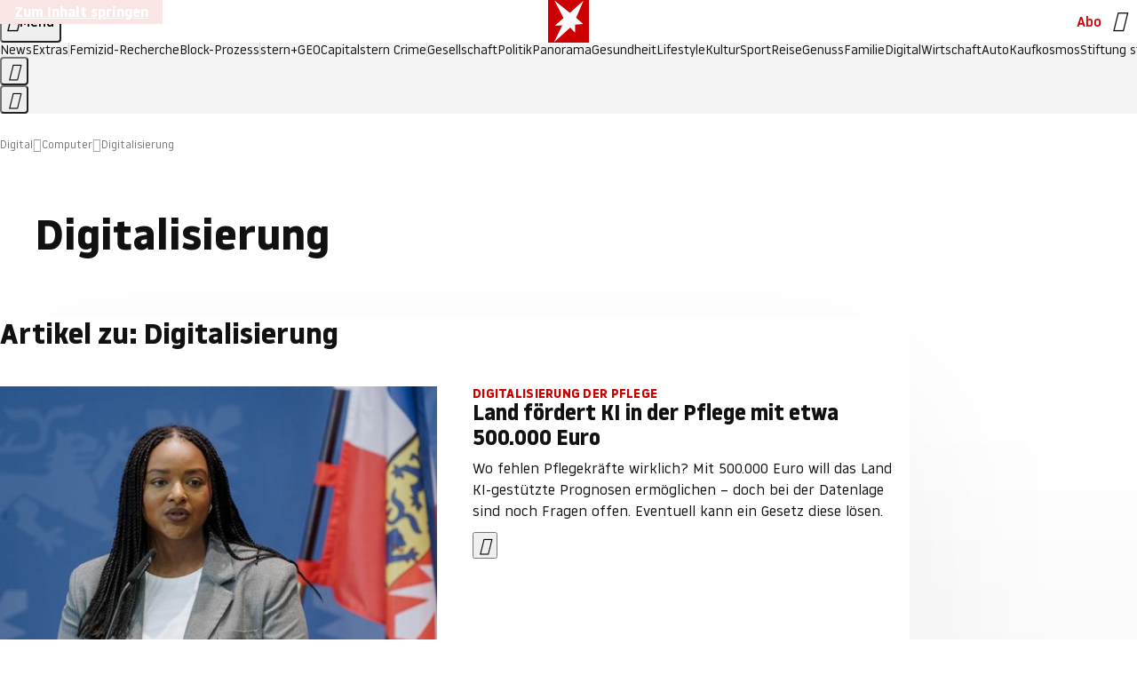

--- FILE ---
content_type: text/html
request_url: https://www.stern.de/digital/computer/themen/digitalisierung-4128622.html
body_size: 23098
content:

<!DOCTYPE html>
<html lang="de">
<head>
  <meta charset="utf-8">
  <meta name="viewport" content="width=device-width, initial-scale=1.0">
  <title>Digitalisierung | STERN.de</title>
  <link rel="preload" as="font" href="https://www.stern.de/public/SternVariable-4OGB3BYX.woff2" type="font/woff2" crossorigin>
  <link rel="preload" as="font" href="https://www.stern.de/public/iconfont-SJOKB4AD.woff2" type="font/woff2" crossorigin>
  <link rel="icon" type="image/x-icon" href="https://www.stern.de/public/favicon-FMX3RXE2.ico">
  <link rel="icon" type="image/svg+xml" href="https://www.stern.de/public/favicon-U7MYFH7J.svg">
  <link rel="manifest" href="https://www.stern.de/public/manifest-O2IH675K.json">
  <style>@font-face{font-display:swap;font-family:stern-variable;font-stretch:80% 100%;font-style:normal;font-weight:300 800;src:url("/public/SternVariable-4OGB3BYX.woff2") format("woff2")}@font-face{font-display:swap;font-family:stern-variable;font-stretch:80% 100%;font-style:italic;font-weight:300 800;src:url("/public/SternItalicVariable-TZUDG6NG.woff2") format("woff2")}@font-face{font-display:block;font-family:iconfont;font-style:normal;font-weight:400;src:url("/public/iconfont-SJOKB4AD.woff2") format("woff2")}
/*# sourceMappingURL=/public/inline-2XSVX47Y.css.map */
</style>
  <link rel="stylesheet" href="https://www.stern.de/public/main-D2OXEMKB.css">


  
  <!-- crop mark head section -->
  <link rel="canonical" href="https://www.stern.de/digital/computer/themen/digitalisierung-4128622.html">

  <meta name="application-name" content="stern.de">
<meta name="msapplication-TileColor" content="#cc0000">
<meta name="google-site-verification" content="pFJqqrGcqK_OZVs5M-gv8QlNSHl179HlLXATzrPrMcU">
<meta name="google-site-verification" content="MHlhpAUy-2_lW67H5knj8VG2ksH0Eyp7AcGdlmF2c8I">
<meta property="fb:pages" content="1487091194835916">
<meta property="fb:app_id" content="163201030393605">
<meta property="article:publisher" content="https://www.facebook.com/stern">
<meta property="article:author" content="https://www.facebook.com/stern">
<meta name="twitter:site" content="@sternde">
<meta name="twitter:card" content="summary_large_image">
<meta name="pocket-site-verification" content="fea745512e5f649bc4d4d8f72c635c">
<link rel="alternate" type="application/rss+xml" href="https://www.stern.de/feed/standard/digital/" title="stern.de RSS Feed - Digital">
<meta name="robots" content="noarchive, max-snippet:-1, max-image-preview:large, max-video-preview:-1">



  <meta name="date" content="2015-02-27T12:54:02+01:00">

  <meta name="last-modified" content="2023-02-19T00:58:49+01:00">

<meta name="theme-color" content="#1f1f1f" media="(prefers-color-scheme: dark)">
<meta name="buildDate" content="2026-01-19T09:04:48+00:00">
<meta property="og:site_name" content="stern.de">
<meta property="og:locale" content="de_DE">

  <meta property="og:type" content="article">


  <meta property="og:title" content="Digitalisierung">


<meta property="article:opinion" content="false">

  <meta property="og:url" content="https://www.stern.de/digital/computer/themen/digitalisierung-4128622.html">


    <meta property="article:tag" content="Wiesbaden">
    <meta property="article:tag" content="Berlin">
    <meta property="article:tag" content="Hessen">
    <meta property="article:tag" content="CDU">
    <meta property="article:tag" content="Künstliche Intelligenz">
    <meta property="article:tag" content="Silicon Valley">
    <meta property="article:tag" content="Deutschland">
    <meta property="article:tag" content="Coronavirus">
    <meta property="article:tag" content="IHK">
    <meta property="article:tag" content="Deutsche Presse-Agentur">

  <meta property="ob:index" content="0">


<meta name="apple-itunes-app" content="app-id=376155932, app-argument=https://www.stern.de/digital/computer/themen/digitalisierung-4128622.html">

</head>
<body>
<ws-drawer class="ws-drawer" position="left" id="page-menu" header-shadow="true">
  <ws-menu>
    <nav slot="menu" class="menu">
      <ul class="menu__list u-blanklist">

            <li class="menu__item">
              <a class="menu__link menu__link--stern-plus typo-interactive-primary-base-strong" href="https://www.stern.de/plus/" data-gtm-navi-burger-plus>
                
                <i class="icon-stern-plus" data-gtm-navi-burger-plus aria-hidden="true"></i>
                <span data-gtm-navi-burger-plus>Entdecken Sie <i>stern</i>+</span>
                <i class="icon-chevron-right" data-gtm-navi-burger-plus aria-hidden="true"></i>
              </a>
            </li>

            <li class="menu__item"><ul class="menu__partner-group u-blanklist">
    <li class="menu__partner-group-item">
      <a class="menu__partner-group-link" data-gtm-navi-burger-partner href="https://www.stern.de/geo/" style="--background-color: #6CC24A">
<span class="brand-identifier brand-identifier--geo-white menu__partner-group-icon" data-gtm-navi-burger-partner>
  <span class="u-visually-hidden">GEO</span>
</span>

      </a>
    </li>
    <li class="menu__partner-group-item">
      <a class="menu__partner-group-link" data-gtm-navi-burger-partner href="https://www.stern.de/capital/" style="--background-color: #424B5A">
<span class="brand-identifier brand-identifier--capital-white menu__partner-group-icon" data-gtm-navi-burger-partner>
  <span class="u-visually-hidden">Capital</span>
</span>

      </a>
    </li>
    <li class="menu__partner-group-item">
      <a class="menu__partner-group-link" data-gtm-navi-burger-partner href="https://www.stern.de/panorama/verbrechen/stern-crime/" style="--background-color: #000000">
<span class="brand-identifier brand-identifier--str-crime-white menu__partner-group-icon" data-gtm-navi-burger-partner>
  <span class="u-visually-hidden">Crime</span>
</span>

      </a>
    </li>
</ul>

            </li>

            
            <li class="menu__item">
              
                

                    <span class="menu__headline typo-eyebrow-base">Medien</span>
                <ul class="menu__list u-blanklist">
                    
  <li class="menu__item menu__item--categories">


            <a class="menu__link typo-interactive-primary-base" data-gtm-navi-burger-category href="https://www.stern.de/podcasts/">
          <i
            data-gtm-navi-burger-category
          class="menu__link-icon icon-audio" aria-hidden="true"></i>
          Audio
      </a>

    
  </li>

                    
  <li class="menu__item menu__item--categories">


            <a class="menu__link typo-interactive-primary-base" data-gtm-navi-burger-category href="https://www.stern.de/video/">
          <i
            data-gtm-navi-burger-category
          class="menu__link-icon icon-video" aria-hidden="true"></i>
          Video
      </a>

    
  </li>

                </ul>
            </li>

            
            <li class="menu__item">
              
                

                    <span class="menu__headline typo-eyebrow-base">RESSORTS</span>
                <ul class="menu__list u-blanklist">
                    
  <li class="menu__item">


            <a class="menu__link typo-interactive-primary-base" data-gtm-navi-burger-category href="https://www.stern.de/gesellschaft/">
          Gesellschaft
      </a>

    
      <button type="button" class="menu__button" aria-haspopup="true" aria-expanded="false">
        <span class="u-visually-hidden">Aufklappen</span>
      </button>
      <ul class="menu__list menu__list--indented u-blanklist">

            <li class="menu__item menu__item--categories">


                <a class="menu__link typo-interactive-secondary-base" href="https://www.stern.de/gesellschaft/klima-nachhaltigkeit/" data-gtm-navi-burger-category-sub>Klima &amp; Nachhaltigkeit</a>

              
            </li>

            <li class="menu__item menu__item--categories">


                <a class="menu__link typo-interactive-secondary-base" href="https://www.stern.de/gesellschaft/faktenchecks/" data-gtm-navi-burger-category-sub>Alle stern-Faktenchecks im Überblick</a>

              
            </li>

            <li class="menu__item menu__item--categories">


                <a class="menu__link typo-interactive-secondary-base" href="https://www.stern.de/gesellschaft/regional/" data-gtm-navi-burger-category-sub>Regionales</a>

              
            </li>

            <li class="menu__item menu__item--categories">


                <a class="menu__link typo-interactive-secondary-base" href="https://www.stern.de/gesellschaft/archiv/" data-gtm-navi-burger-category-sub>Archiv</a>

              
            </li>
      </ul>
  </li>

                    
  <li class="menu__item">


            <a class="menu__link typo-interactive-primary-base" data-gtm-navi-burger-category href="https://www.stern.de/politik/">
          Politik
      </a>

    
      <button type="button" class="menu__button" aria-haspopup="true" aria-expanded="false">
        <span class="u-visually-hidden">Aufklappen</span>
      </button>
      <ul class="menu__list menu__list--indented u-blanklist">

            <li class="menu__item menu__item--categories">


                <a class="menu__link typo-interactive-secondary-base" href="https://www.stern.de/politik/deutschland/" data-gtm-navi-burger-category-sub>Deutschland</a>

              
            </li>

            <li class="menu__item">


                <a class="menu__link typo-interactive-secondary-base" href="https://www.stern.de/politik/ausland/" data-gtm-navi-burger-category-sub>Ausland</a>

              
                <button type="button" class="menu__button" aria-haspopup="true" aria-expanded="false">
                  <span class="u-visually-hidden">Aufklappen</span>
                </button>
                <ul class="menu__list menu__list--indented u-blanklist">

                      <li class="menu__item menu__item--categories">


                        
                          <a class="menu__link typo-interactive-secondary-base" href="https://www.stern.de/politik/ausland/krieg-israel-hamas/" data-gtm-navi-burger-category-sub>Krieg in Nahost</a>
                      </li>

                      <li class="menu__item menu__item--categories">


                        
                          <a class="menu__link typo-interactive-secondary-base" href="https://www.stern.de/politik/ausland/us-wahl-2024/" data-gtm-navi-burger-category-sub>US-Wahl 2024: News und Infos zur Präsidentschaftswahl</a>
                      </li>
                </ul>
            </li>

            <li class="menu__item menu__item--categories">


                <a class="menu__link typo-interactive-secondary-base" href="https://www.stern.de/politik/archiv/" data-gtm-navi-burger-category-sub>Archiv</a>

              
            </li>
      </ul>
  </li>

                    
  <li class="menu__item">


            <a class="menu__link typo-interactive-primary-base" data-gtm-navi-burger-category href="https://www.stern.de/panorama/">
          Panorama
      </a>

    
      <button type="button" class="menu__button" aria-haspopup="true" aria-expanded="false">
        <span class="u-visually-hidden">Aufklappen</span>
      </button>
      <ul class="menu__list menu__list--indented u-blanklist">

            <li class="menu__item menu__item--categories">


                <a class="menu__link typo-interactive-secondary-base" href="https://www.stern.de/panorama/weltgeschehen/" data-gtm-navi-burger-category-sub>Weltgeschehen</a>

              
            </li>

            <li class="menu__item menu__item--categories">


                <a class="menu__link typo-interactive-secondary-base" href="https://www.stern.de/panorama/verbrechen/" data-gtm-navi-burger-category-sub>Verbrechen</a>

              
            </li>

            <li class="menu__item menu__item--categories">


                <a class="menu__link typo-interactive-secondary-base" href="https://www.stern.de/panorama/verbrechen/stern-crime/" data-gtm-navi-burger-category-sub>stern Crime</a>

              
            </li>

            <li class="menu__item menu__item--categories">


                <a class="menu__link typo-interactive-secondary-base" href="https://www.stern.de/panorama/wetter/" data-gtm-navi-burger-category-sub>Wetter</a>

              
            </li>

            <li class="menu__item menu__item--categories">


                <a class="menu__link typo-interactive-secondary-base" href="https://www.stern.de/panorama/archiv/" data-gtm-navi-burger-category-sub>Archiv</a>

              
            </li>

            <li class="menu__item menu__item--categories">


                <a class="menu__link typo-interactive-secondary-base" href="https://www.stern.de/noch-fragen/" data-gtm-navi-burger-category-sub>Noch Fragen: Die Wissenscommunity vom stern</a>

              
            </li>
      </ul>
  </li>

                    
  <li class="menu__item">


            <a class="menu__link typo-interactive-primary-base" data-gtm-navi-burger-category href="https://www.stern.de/gesundheit/">
          Gesundheit
      </a>

    
      <button type="button" class="menu__button" aria-haspopup="true" aria-expanded="false">
        <span class="u-visually-hidden">Aufklappen</span>
      </button>
      <ul class="menu__list menu__list--indented u-blanklist">

            <li class="menu__item menu__item--categories">


                <a class="menu__link typo-interactive-secondary-base" href="https://www.stern.de/gesundheit/allergie/" data-gtm-navi-burger-category-sub>Allergie</a>

              
            </li>

            <li class="menu__item menu__item--categories">


                <a class="menu__link typo-interactive-secondary-base" href="https://www.stern.de/gesundheit/diabetes/" data-gtm-navi-burger-category-sub>Diabetes</a>

              
            </li>

            <li class="menu__item menu__item--categories">


                <a class="menu__link typo-interactive-secondary-base" href="https://www.stern.de/gesundheit/grippe/" data-gtm-navi-burger-category-sub>Erkältung</a>

              
            </li>

            <li class="menu__item menu__item--categories">


                <a class="menu__link typo-interactive-secondary-base" href="https://www.stern.de/gesundheit/ernaehrung/" data-gtm-navi-burger-category-sub>Ernährung</a>

              
            </li>

            <li class="menu__item menu__item--categories">


                <a class="menu__link typo-interactive-secondary-base" href="https://www.stern.de/gesundheit/fitness/" data-gtm-navi-burger-category-sub>Fitness</a>

              
            </li>

            <li class="menu__item menu__item--categories">


                <a class="menu__link typo-interactive-secondary-base" href="https://www.stern.de/gesundheit/haut/" data-gtm-navi-burger-category-sub>Haut</a>

              
            </li>

            <li class="menu__item menu__item--categories">


                <a class="menu__link typo-interactive-secondary-base" href="https://www.stern.de/gesundheit/kinderkrankheiten/" data-gtm-navi-burger-category-sub>Kinderkrankheiten</a>

              
            </li>

            <li class="menu__item menu__item--categories">


                <a class="menu__link typo-interactive-secondary-base" href="https://www.stern.de/gesundheit/kopfschmerz/" data-gtm-navi-burger-category-sub>Kopfschmerz</a>

              
            </li>

            <li class="menu__item menu__item--categories">


                <a class="menu__link typo-interactive-secondary-base" href="https://www.stern.de/gesundheit/psychologie/" data-gtm-navi-burger-category-sub>Psychologie</a>

              
            </li>

            <li class="menu__item menu__item--categories">


                <a class="menu__link typo-interactive-secondary-base" href="https://www.stern.de/gesundheit/ruecken/" data-gtm-navi-burger-category-sub>Rücken</a>

              
            </li>

            <li class="menu__item menu__item--categories">


                <a class="menu__link typo-interactive-secondary-base" href="https://www.stern.de/gesundheit/schlaf/" data-gtm-navi-burger-category-sub>Schlaf</a>

              
            </li>

            <li class="menu__item menu__item--categories">


                <a class="menu__link typo-interactive-secondary-base" href="https://www.stern.de/gesundheit/sexualitaet/" data-gtm-navi-burger-category-sub>Sexualität</a>

              
            </li>

            <li class="menu__item menu__item--categories">


                <a class="menu__link typo-interactive-secondary-base" href="https://www.stern.de/gesundheit/zaehne/" data-gtm-navi-burger-category-sub>Zähne</a>

              
            </li>

            <li class="menu__item menu__item--categories">


                <a class="menu__link typo-interactive-secondary-base" href="https://www.stern.de/gesundheit/archiv/" data-gtm-navi-burger-category-sub>Archiv</a>

              
            </li>
      </ul>
  </li>

                    
  <li class="menu__item">


            <a class="menu__link typo-interactive-primary-base" data-gtm-navi-burger-category href="https://www.stern.de/kultur/">
          Kultur
      </a>

    
      <button type="button" class="menu__button" aria-haspopup="true" aria-expanded="false">
        <span class="u-visually-hidden">Aufklappen</span>
      </button>
      <ul class="menu__list menu__list--indented u-blanklist">

            <li class="menu__item menu__item--categories">


                <a class="menu__link typo-interactive-secondary-base" href="https://www.stern.de/kultur/hoerbuchtipps/" data-gtm-navi-burger-category-sub>Hörbuch-Tipps</a>

              
            </li>

            <li class="menu__item menu__item--categories">


                <a class="menu__link typo-interactive-secondary-base" href="https://www.stern.de/kultur/film/" data-gtm-navi-burger-category-sub>Film</a>

              
            </li>

            <li class="menu__item menu__item--categories">


                <a class="menu__link typo-interactive-secondary-base" href="https://www.stern.de/kultur/musik/" data-gtm-navi-burger-category-sub>Musik</a>

              
            </li>

            <li class="menu__item menu__item--categories">


                <a class="menu__link typo-interactive-secondary-base" href="https://www.stern.de/kultur/buecher/" data-gtm-navi-burger-category-sub>Bücher</a>

              
            </li>

            <li class="menu__item menu__item--categories">


                <a class="menu__link typo-interactive-secondary-base" href="https://www.stern.de/kultur/tv/" data-gtm-navi-burger-category-sub>TV</a>

              
            </li>

            <li class="menu__item menu__item--categories">


                <a class="menu__link typo-interactive-secondary-base" href="https://www.stern.de/kultur/kunst/" data-gtm-navi-burger-category-sub>Kunst</a>

              
            </li>

            <li class="menu__item menu__item--categories">


                <a class="menu__link typo-interactive-secondary-base" href="https://www.stern.de/kultur/archiv/" data-gtm-navi-burger-category-sub>Archiv</a>

              
            </li>
      </ul>
  </li>

                    
  <li class="menu__item">


            <a class="menu__link typo-interactive-primary-base" data-gtm-navi-burger-category href="https://www.stern.de/lifestyle/">
          Lifestyle
      </a>

    
      <button type="button" class="menu__button" aria-haspopup="true" aria-expanded="false">
        <span class="u-visually-hidden">Aufklappen</span>
      </button>
      <ul class="menu__list menu__list--indented u-blanklist">

            <li class="menu__item menu__item--categories">


                <a class="menu__link typo-interactive-secondary-base" href="https://www.stern.de/lifestyle/leute/" data-gtm-navi-burger-category-sub>Leute</a>

              
            </li>

            <li class="menu__item menu__item--categories">


                <a class="menu__link typo-interactive-secondary-base" href="https://www.stern.de/lifestyle/mode/" data-gtm-navi-burger-category-sub>Mode</a>

              
            </li>

            <li class="menu__item menu__item--categories">


                <a class="menu__link typo-interactive-secondary-base" href="https://www.stern.de/lifestyle/liebe-sex/" data-gtm-navi-burger-category-sub>Liebe und Sex</a>

              
            </li>

            <li class="menu__item menu__item--categories">


                <a class="menu__link typo-interactive-secondary-base" href="https://www.stern.de/lifestyle/leben/" data-gtm-navi-burger-category-sub>Leben</a>

              
            </li>

            <li class="menu__item menu__item--categories">


                <a class="menu__link typo-interactive-secondary-base" href="https://www.stern.de/neon/" data-gtm-navi-burger-category-sub>Neon</a>

              
            </li>

            <li class="menu__item menu__item--categories">


                <a class="menu__link typo-interactive-secondary-base" href="https://www.stern.de/lifestyle/gewinnspiele/" data-gtm-navi-burger-category-sub>Gewinnspiele</a>

              
            </li>

            <li class="menu__item menu__item--categories">


                <a class="menu__link typo-interactive-secondary-base" href="https://www.stern.de/lifestyle/archiv/" data-gtm-navi-burger-category-sub>Archiv</a>

              
            </li>
      </ul>
  </li>

                    
  <li class="menu__item">


            <a class="menu__link typo-interactive-primary-base" data-gtm-navi-burger-category href="https://www.stern.de/digital/">
          Digital
      </a>

    
      <button type="button" class="menu__button" aria-haspopup="true" aria-expanded="false">
        <span class="u-visually-hidden">Aufklappen</span>
      </button>
      <ul class="menu__list menu__list--indented u-blanklist">

            <li class="menu__item menu__item--categories">


                <a class="menu__link typo-interactive-secondary-base" href="https://www.stern.de/digital/computer/" data-gtm-navi-burger-category-sub>Computer</a>

              
            </li>

            <li class="menu__item menu__item--categories">


                <a class="menu__link typo-interactive-secondary-base" href="https://www.stern.de/digital/online/" data-gtm-navi-burger-category-sub>Online</a>

              
            </li>

            <li class="menu__item menu__item--categories">


                <a class="menu__link typo-interactive-secondary-base" href="https://www.stern.de/digital/smartphones/" data-gtm-navi-burger-category-sub>Smartphones</a>

              
            </li>

            <li class="menu__item menu__item--categories">


                <a class="menu__link typo-interactive-secondary-base" href="https://www.stern.de/digital/games/" data-gtm-navi-burger-category-sub>Games</a>

              
            </li>

            <li class="menu__item menu__item--categories">


                <a class="menu__link typo-interactive-secondary-base" href="https://www.stern.de/digital/technik/" data-gtm-navi-burger-category-sub>Technik</a>

              
            </li>

            <li class="menu__item menu__item--categories">


                <a class="menu__link typo-interactive-secondary-base" href="https://www.stern.de/digital/tests/" data-gtm-navi-burger-category-sub>Tests</a>

              
            </li>

            <li class="menu__item menu__item--categories">


                <a class="menu__link typo-interactive-secondary-base" href="https://www.stern.de/digital/homeentertainment/" data-gtm-navi-burger-category-sub>Home Entertainment</a>

              
            </li>

            <li class="menu__item menu__item--categories">


                <a class="menu__link typo-interactive-secondary-base" href="https://www.stern.de/digital/archiv/" data-gtm-navi-burger-category-sub>Archiv</a>

              
            </li>
      </ul>
  </li>

                    
  <li class="menu__item">


            <a class="menu__link typo-interactive-primary-base" data-gtm-navi-burger-category href="https://www.stern.de/wirtschaft/">
          Wirtschaft
      </a>

    
      <button type="button" class="menu__button" aria-haspopup="true" aria-expanded="false">
        <span class="u-visually-hidden">Aufklappen</span>
      </button>
      <ul class="menu__list menu__list--indented u-blanklist">

            <li class="menu__item menu__item--categories">


                <a class="menu__link typo-interactive-secondary-base" href="https://www.stern.de/wirtschaft/news/" data-gtm-navi-burger-category-sub>News</a>

              
            </li>

            <li class="menu__item menu__item--categories">


                <a class="menu__link typo-interactive-secondary-base" href="https://www.stern.de/wirtschaft/geld/" data-gtm-navi-burger-category-sub>Geld</a>

              
            </li>

            <li class="menu__item menu__item--categories">


                <a class="menu__link typo-interactive-secondary-base" href="https://www.stern.de/wirtschaft/versicherung/" data-gtm-navi-burger-category-sub>Versicherung</a>

              
            </li>

            <li class="menu__item menu__item--categories">


                <a class="menu__link typo-interactive-secondary-base" href="https://www.stern.de/wirtschaft/immobilien/" data-gtm-navi-burger-category-sub>Immobilien</a>

              
            </li>

            <li class="menu__item menu__item--categories">


                <a class="menu__link typo-interactive-secondary-base" href="https://www.stern.de/wirtschaft/job/" data-gtm-navi-burger-category-sub>Job</a>

              
            </li>

            <li class="menu__item menu__item--categories">


                <a class="menu__link typo-interactive-secondary-base" href="https://www.stern.de/produkte-und-tipps/" data-gtm-navi-burger-category-sub>Produkte &amp; Tipps</a>

              
            </li>

            <li class="menu__item menu__item--categories">


                <a class="menu__link typo-interactive-secondary-base" href="https://www.stern.de/wirtschaft/archiv/" data-gtm-navi-burger-category-sub>Archiv</a>

              
            </li>

            <li class="menu__item menu__item--categories">

                <div class="menu__marketing">

<div class="ad-sponsors ">

      <span class="ad-sponsors__prefix">präsentiert von:</span>

        <span class="ad-sponsors__name">Homeday</span>

</div>


                </div>

                <a class="menu__link typo-interactive-secondary-base" href="https://www.stern.de/wirtschaft/immobilien/immobilienbewertung-kostenlos--hier-erfahren-sie--was-ihr-haus-wert-ist-8131592.html" data-gtm-navi-burger-category-sub>Immobilienbewertung kostenlos</a>

              
            </li>
      </ul>
  </li>

                    
  <li class="menu__item">


            <a class="menu__link typo-interactive-primary-base" data-gtm-navi-burger-category href="https://www.stern.de/sport/">
          Sport
      </a>

    
      <button type="button" class="menu__button" aria-haspopup="true" aria-expanded="false">
        <span class="u-visually-hidden">Aufklappen</span>
      </button>
      <ul class="menu__list menu__list--indented u-blanklist">

            <li class="menu__item menu__item--categories">


                <a class="menu__link typo-interactive-secondary-base" href="https://www.stern.de/sport/fussball/" data-gtm-navi-burger-category-sub>Fußball</a>

              
            </li>

            <li class="menu__item menu__item--categories">


                <a class="menu__link typo-interactive-secondary-base" href="https://www.stern.de/sport/formel1/" data-gtm-navi-burger-category-sub>Formel 1</a>

              
            </li>

            <li class="menu__item menu__item--categories">


                <a class="menu__link typo-interactive-secondary-base" href="https://www.stern.de/sport/sportwelt/" data-gtm-navi-burger-category-sub>Sportwelt</a>

              
            </li>

            <li class="menu__item menu__item--categories">


                <a class="menu__link typo-interactive-secondary-base" href="https://www.stern.de/sport/archiv/" data-gtm-navi-burger-category-sub>Archiv</a>

              
            </li>
      </ul>
  </li>

                    
  <li class="menu__item">


            <a class="menu__link typo-interactive-primary-base" data-gtm-navi-burger-category href="https://www.stern.de/genuss/">
          Genuss
      </a>

    
      <button type="button" class="menu__button" aria-haspopup="true" aria-expanded="false">
        <span class="u-visually-hidden">Aufklappen</span>
      </button>
      <ul class="menu__list menu__list--indented u-blanklist">

            <li class="menu__item">


                <a class="menu__link typo-interactive-secondary-base" href="https://www.stern.de/genuss/rezepte/" data-gtm-navi-burger-category-sub>Rezepte</a>

              
                <button type="button" class="menu__button" aria-haspopup="true" aria-expanded="false">
                  <span class="u-visually-hidden">Aufklappen</span>
                </button>
                <ul class="menu__list menu__list--indented u-blanklist">

                      <li class="menu__item menu__item--categories">


                        
                          <a class="menu__link typo-interactive-secondary-base" href="https://www.stern.de/genuss/rezepte/sternrezepte/" data-gtm-navi-burger-category-sub>Rezepte aus dem stern</a>
                      </li>
                </ul>
            </li>

            <li class="menu__item menu__item--categories">


                <a class="menu__link typo-interactive-secondary-base" href="https://www.stern.de/genuss/essen/" data-gtm-navi-burger-category-sub>Essen</a>

              
            </li>

            <li class="menu__item menu__item--categories">


                <a class="menu__link typo-interactive-secondary-base" href="https://www.stern.de/genuss/trinken/" data-gtm-navi-burger-category-sub>Trinken</a>

              
            </li>

            <li class="menu__item menu__item--categories">


                <a class="menu__link typo-interactive-secondary-base" href="https://www.stern.de/genuss/trends/" data-gtm-navi-burger-category-sub>Trends</a>

              
            </li>

            <li class="menu__item menu__item--categories">

                <div class="menu__marketing">
<div class="ad-labels ">
    <span class="ad-labels__item">Anzeige</span>
</div>


<div class="ad-sponsors ">

</div>


                </div>

                <a class="menu__link typo-interactive-secondary-base" href="https://reisewelten.stern.de/genuss-reisen" data-gtm-navi-burger-category-sub>Genussreisen</a>

              
            </li>

            <li class="menu__item menu__item--categories">


                <a class="menu__link typo-interactive-secondary-base" href="https://www.stern.de/genuss/archiv/" data-gtm-navi-burger-category-sub>Archiv</a>

              
            </li>
      </ul>
  </li>

                    
  <li class="menu__item">


            <a class="menu__link typo-interactive-primary-base" data-gtm-navi-burger-category href="https://www.stern.de/reise/">
          Reise
      </a>

    
      <button type="button" class="menu__button" aria-haspopup="true" aria-expanded="false">
        <span class="u-visually-hidden">Aufklappen</span>
      </button>
      <ul class="menu__list menu__list--indented u-blanklist">

            <li class="menu__item menu__item--categories">


                <a class="menu__link typo-interactive-secondary-base" href="https://www.stern.de/reise/deutschland/" data-gtm-navi-burger-category-sub>Deutschland</a>

              
            </li>

            <li class="menu__item menu__item--categories">


                <a class="menu__link typo-interactive-secondary-base" href="https://www.stern.de/reise/europa/" data-gtm-navi-burger-category-sub>Europa</a>

              
            </li>

            <li class="menu__item menu__item--categories">


                <a class="menu__link typo-interactive-secondary-base" href="https://www.stern.de/reise/fernreisen/" data-gtm-navi-burger-category-sub>Fernreisen</a>

              
            </li>

            <li class="menu__item menu__item--categories">


                <a class="menu__link typo-interactive-secondary-base" href="https://www.stern.de/reise/service/" data-gtm-navi-burger-category-sub>Service</a>

              
            </li>

            <li class="menu__item menu__item--categories">


                <a class="menu__link typo-interactive-secondary-base" href="https://www.stern.de/reise/archiv/" data-gtm-navi-burger-category-sub>Archiv</a>

              
            </li>
      </ul>
  </li>

                    
  <li class="menu__item">


            <a class="menu__link typo-interactive-primary-base" data-gtm-navi-burger-category href="https://www.stern.de/familie/">
          Familie
      </a>

    
      <button type="button" class="menu__button" aria-haspopup="true" aria-expanded="false">
        <span class="u-visually-hidden">Aufklappen</span>
      </button>
      <ul class="menu__list menu__list--indented u-blanklist">

            <li class="menu__item menu__item--categories">

                <div class="menu__marketing">

<div class="ad-sponsors ">

      <span class="ad-sponsors__prefix">präsentiert von</span>

        <span class="ad-sponsors__name">Procter &amp; Gamble</span>

</div>


                </div>

                <a class="menu__link typo-interactive-secondary-base" href="https://www.stern.de/familie/wo-qualitaet-zu-hause-ist/" data-gtm-navi-burger-category-sub>Weil Qualität den Unterschied macht</a>

              
            </li>

            <li class="menu__item">


                <a class="menu__link typo-interactive-secondary-base" href="https://www.stern.de/familie/kinder/" data-gtm-navi-burger-category-sub>Kinder</a>

              
                <button type="button" class="menu__button" aria-haspopup="true" aria-expanded="false">
                  <span class="u-visually-hidden">Aufklappen</span>
                </button>
                <ul class="menu__list menu__list--indented u-blanklist">

                      <li class="menu__item menu__item--categories">


                        
                          <a class="menu__link typo-interactive-secondary-base" href="https://www.stern.de/familie/kinder/lerntipps/" data-gtm-navi-burger-category-sub>Vom Kita- bis zum Schulalter: Diese Ideen helfen Kindern beim Lernen und Großwerden</a>
                      </li>
                </ul>
            </li>

            <li class="menu__item menu__item--categories">


                <a class="menu__link typo-interactive-secondary-base" href="https://www.stern.de/familie/beziehung/" data-gtm-navi-burger-category-sub>Beziehung</a>

              
            </li>

            <li class="menu__item menu__item--categories">


                <a class="menu__link typo-interactive-secondary-base" href="https://www.stern.de/familie/tiere/" data-gtm-navi-burger-category-sub>Tiere</a>

              
            </li>

            <li class="menu__item menu__item--categories">

                <div class="menu__marketing">
<div class="ad-labels ">
    <span class="ad-labels__item">Anzeige</span>
</div>


<div class="ad-sponsors ">

</div>


                </div>

                <a class="menu__link typo-interactive-secondary-base" href="https://reisewelten.stern.de/?utm_source=STERN_Navigation_Familie&amp;utm_campaign=stern_reisewelten_general&amp;utm_medium=textlink" data-gtm-navi-burger-category-sub>Familienreisen</a>

              
            </li>

            <li class="menu__item menu__item--categories">


                <a class="menu__link typo-interactive-secondary-base" href="https://www.stern.de/familie/archiv/" data-gtm-navi-burger-category-sub>Archiv</a>

              
            </li>

            <li class="menu__item menu__item--categories">


                <a class="menu__link typo-interactive-secondary-base" href="https://www.stern.de/familie/gartentipps/" data-gtm-navi-burger-category-sub>Schädlinge, Unkraut, Gemüseernte &amp; Co.: Alles, was Sie bei der Gartenpflege beachten sollten</a>

              
            </li>
      </ul>
  </li>

                    
  <li class="menu__item">


            <a class="menu__link typo-interactive-primary-base" data-gtm-navi-burger-category href="https://www.stern.de/auto/">
          Auto
      </a>

    
      <button type="button" class="menu__button" aria-haspopup="true" aria-expanded="false">
        <span class="u-visually-hidden">Aufklappen</span>
      </button>
      <ul class="menu__list menu__list--indented u-blanklist">

            <li class="menu__item menu__item--categories">


                <a class="menu__link typo-interactive-secondary-base" href="https://www.stern.de/auto/news/" data-gtm-navi-burger-category-sub>Autonews</a>

              
            </li>

            <li class="menu__item menu__item--categories">


                <a class="menu__link typo-interactive-secondary-base" href="https://www.stern.de/auto/fahrberichte/" data-gtm-navi-burger-category-sub>Fahrberichte</a>

              
            </li>

            <li class="menu__item">


                <a class="menu__link typo-interactive-secondary-base" href="https://www.stern.de/auto/service/" data-gtm-navi-burger-category-sub>Service</a>

              
                <button type="button" class="menu__button" aria-haspopup="true" aria-expanded="false">
                  <span class="u-visually-hidden">Aufklappen</span>
                </button>
                <ul class="menu__list menu__list--indented u-blanklist">

                      <li class="menu__item menu__item--categories">


                        
                          <a class="menu__link typo-interactive-secondary-base" href="https://www.stern.de/auto/service/sicherheit/" data-gtm-navi-burger-category-sub>Sicherheit</a>
                      </li>
                </ul>
            </li>

            <li class="menu__item menu__item--categories">


                <a class="menu__link typo-interactive-secondary-base" href="https://www.stern.de/auto/e-mobilitaet/" data-gtm-navi-burger-category-sub>E-Mobilität</a>

              
            </li>

            <li class="menu__item menu__item--categories">


                <a class="menu__link typo-interactive-secondary-base" href="https://www.stern.de/auto/archiv/" data-gtm-navi-burger-category-sub>Archiv</a>

              
            </li>
      </ul>
  </li>

                    
  <li class="menu__item">


            <a class="menu__link typo-interactive-primary-base" data-gtm-navi-burger-category href="https://www.stern.de/kaufkosmos/">
          Kaufkosmos
      </a>

    
      <button type="button" class="menu__button" aria-haspopup="true" aria-expanded="false">
        <span class="u-visually-hidden">Aufklappen</span>
      </button>
      <ul class="menu__list menu__list--indented u-blanklist">

            <li class="menu__item menu__item--categories">


                <a class="menu__link typo-interactive-secondary-base" href="https://www.stern.de/kaufkosmos/deals/" data-gtm-navi-burger-category-sub>Deals</a>

              
            </li>

            <li class="menu__item menu__item--categories">


                <a class="menu__link typo-interactive-secondary-base" href="https://www.stern.de/kaufkosmos/empfehlungen/" data-gtm-navi-burger-category-sub>Empfehlungen der Redaktion</a>

              
            </li>

            <li class="menu__item menu__item--categories">


                <a class="menu__link typo-interactive-secondary-base" href="https://www.stern.de/geschenkideen/" data-gtm-navi-burger-category-sub>Geschenkideen</a>

              
            </li>
      </ul>
  </li>

                </ul>
            </li>

            
            <li class="menu__item">
              
                

                    <span class="menu__headline typo-eyebrow-base">Formate</span>
                <ul class="menu__list u-blanklist">
                    
  <li class="menu__item menu__item--categories">


            <a class="menu__link typo-interactive-primary-base" data-gtm-navi-burger-category href="https://www.stern.de/stern-gespraeche/">
          stern-Gespräche
      </a>

    
  </li>

                    
  <li class="menu__item menu__item--categories">


            <a class="menu__link typo-interactive-primary-base" data-gtm-navi-burger-category href="https://www.stern.de/vor-ort/">
          Vor-Ort-Reportagen
      </a>

    
  </li>

                </ul>
            </li>

            
            <li class="menu__item">
              
                

                    <span class="menu__headline typo-eyebrow-base">Services</span>
                <ul class="menu__list u-blanklist">
                    
  <li class="menu__item menu__item--categories">


            <a class="menu__link typo-interactive-primary-base" data-gtm-navi-burger-service href="https://www.stern.de/service/newsletter/">
          <i
            data-gtm-navi-burger-service
          class="menu__link-icon icon-email" aria-hidden="true"></i>
          Newsletter
      </a>

    
  </li>

                    
  <li class="menu__item menu__item--categories">


            <a class="menu__link typo-interactive-primary-base" data-gtm-navi-burger-service href="https://www.stern.de/stern-studien/">
          <i
            data-gtm-navi-burger-service
          class="menu__link-icon icon-stern-studien" aria-hidden="true"></i>
          stern-Studien
      </a>

    
  </li>

                    
  <li class="menu__item menu__item--categories">


            <a class="menu__link typo-interactive-primary-base" data-gtm-navi-burger-service href="https://angebot.stern.de/">
          <i
            data-gtm-navi-burger-service
          class="menu__link-icon icon-cart" aria-hidden="true"></i>
          Aboshop
      </a>

    
  </li>

                    
  <li class="menu__item menu__item--categories">


            <a class="menu__link typo-interactive-primary-base" data-gtm-navi-burger-service href="https://www.stern.de/plus/tipps-fuer-die-nutzung-von-stern-plus-8975246.html">
          <i
            data-gtm-navi-burger-service
          class="menu__link-icon icon-email" aria-hidden="true"></i>
          Kundenservice &amp; FAQs
      </a>

    
  </li>

                    
  <li class="menu__item">


            <a class="menu__link typo-interactive-primary-base" data-gtm-navi-burger-service href="https://spiele.stern.de/">
          <i
            data-gtm-navi-burger-service
          class="menu__link-icon icon-games" aria-hidden="true"></i>
          Spiele
      </a>

    
      <button type="button" class="menu__button" aria-haspopup="true" aria-expanded="false">
        <span class="u-visually-hidden">Aufklappen</span>
      </button>
      <ul class="menu__list menu__list--indented u-blanklist">

            <li class="menu__item menu__item--categories">


                <a class="menu__link typo-interactive-secondary-base" href="https://spiele.stern.de/solitaer/" data-gtm-navi-burger-category-sub>Solitär</a>

              
            </li>

            <li class="menu__item menu__item--categories">


                <a class="menu__link typo-interactive-secondary-base" href="https://spiele.stern.de/sudoku/" data-gtm-navi-burger-category-sub>Sudoku</a>

              
            </li>

            <li class="menu__item menu__item--categories">


                <a class="menu__link typo-interactive-secondary-base" href="https://spiele.stern.de/exchange/" data-gtm-navi-burger-category-sub>Exchange</a>

              
            </li>

            <li class="menu__item menu__item--categories">


                <a class="menu__link typo-interactive-secondary-base" href="https://spiele.stern.de/bubble-shooter/" data-gtm-navi-burger-category-sub>Bubble Shooter</a>

              
            </li>

            <li class="menu__item menu__item--categories">


                <a class="menu__link typo-interactive-secondary-base" href="https://spiele.stern.de/mahjong/" data-gtm-navi-burger-category-sub>Mahjong</a>

              
            </li>

            <li class="menu__item menu__item--categories">


                <a class="menu__link typo-interactive-secondary-base" href="https://spiele.stern.de/snake/" data-gtm-navi-burger-category-sub>Snake</a>

              
            </li>
      </ul>
  </li>

                </ul>
            </li>

            <li class="menu__item"><span class="u-visually-hidden">Unsere sozialen Netzwerke</span>
<ul class="menu__social-group u-blanklist">

    <li>
      <a class="menu__social-group-link" href="https://www.facebook.com/stern" rel="noopener nofollow" target="_blank">
        <i class="menu__social-group-icon icon-facebook" aria-hidden="true"></i>
        <span class="u-visually-hidden">Facebook</span>
      </a>
    </li>

    <li>
      <a class="menu__social-group-link" href="https://www.instagram.com/stern/" rel="noopener nofollow" target="_blank">
        <i class="menu__social-group-icon icon-instagram" aria-hidden="true"></i>
        <span class="u-visually-hidden">Instagram</span>
      </a>
    </li>

    <li>
      <a class="menu__social-group-link" href="https://www.tiktok.com/@stern_de" rel="noopener nofollow" target="_blank">
        <i class="menu__social-group-icon icon-tiktok" aria-hidden="true"></i>
        <span class="u-visually-hidden">TikTok</span>
      </a>
    </li>

    <li>
      <a class="menu__social-group-link" href="https://twitter.com/sternde" rel="noopener nofollow" target="_blank">
        <i class="menu__social-group-icon icon-twitter" aria-hidden="true"></i>
        <span class="u-visually-hidden">X</span>
      </a>
    </li>

    <li>
      <a class="menu__social-group-link" href="https://whatsapp.com/channel/0029VaEEHb14o7qViPq8KF2R" rel="noopener nofollow" target="_blank">
        <i class="menu__social-group-icon icon-whatsapp" aria-hidden="true"></i>
        <span class="u-visually-hidden">Whatsapp</span>
      </a>
    </li>

    <li>
      <a class="menu__social-group-link" href="https://www.youtube.com/user/Stern" rel="noopener nofollow" target="_blank">
        <i class="menu__social-group-icon icon-youtube" aria-hidden="true"></i>
        <span class="u-visually-hidden">YouTube</span>
      </a>
    </li>
</ul>

            </li>
      </ul>
    </nav>
  </ws-menu>
</ws-drawer>



    
    <ws-adscript aria-hidden="true" content-type="index" hidden is-index-page="true" name="top" zone="digital" live-url="/stern.de/MoltenBundle.top.js" preview-url="https://adctrl.emsmobile.de/molten/preview/stern/MoltenBundle.top.js" keywords="[&quot;stern&quot;,&quot;onecore&quot;,&quot;ct_index&quot;,&quot;ct_topic&quot;]"></ws-adscript>


    <ws-zephr envBaseUrl="https://www.stern.de" forwarderurl="https://web-log-forwarder.strplus.guj.digital/stern/zephr-load-error" loggedin="false" tenant="stern" vendorid="5f8580a91d467d132d0ac62d"></ws-zephr>
    
    <div data-zephr="stern-toaster"></div>

    <div class="page page--index"><ws-sticky-header class="ws-sticky-header">
          <div class="page__header"><header class="header" data-testid="header">

  <div class="header__navigation">
    <a class="skip-nav header__button typo-interactive-primary-base-strong header__interaction-element" href="#content-start">Zum Inhalt springen</a>
    <button type="button" class="header__button header__button--menu typo-interactive-primary-base header__interaction-element" data-gtm-navi-burger-open data-drawertarget="page-menu">
      <i class="icon-menu header__button-icon" data-gtm-navi-burger-open aria-hidden="true"></i> Menü
    </button>
    <a class="header__logo" href="https://www.stern.de/" data-gtm-navi-head-home title="Home" aria-label="stern.de"></a>
    <div class="header__user-area">
        <a href="https://angebot.stern.de/" class="header__button header__button--subscription typo-interactive-primary-base header__interaction-element" data-gtm-navi-head-abo>Abo<span class="d-none d-md-revert" data-gtm-navi-head-abo>&nbsp;testen</span></a>
        <ws-link class="header__button header__button--user header__interaction-element" data-gtm-navi-head-account data-testid="my-profile" href="https://www.stern.de/p-user/login?wdycf=%s">
          <i class="icon-profile header__button-icon" data-gtm-navi-head-account aria-hidden="true"></i>
          <span class="u-visually-hidden">Login</span>
        </ws-link>
    </div>
  </div>

  <div class="header__top-bar"><ws-scroller class="ws-scroller header__top-bar-inner">
        <ul class="ws-scroller__list header__top-list typo-interactive-secondary-sm u-blanklist">
          <li>
              <a href="https://www.stern.de/news/" data-gtm-navi-slider class="header__top-item header__interaction-element">
                News
              </a>
          </li>
          <li>
              <a href="https://www.stern.de/extra/" data-gtm-navi-slider class="header__top-item header__interaction-element">
                Extras
              </a>
          </li>
          <li>
              <span class="header__top-seperator"></span>
          </li>
          <li>
              <a href="https://www.stern.de/panorama/verbrechen/femizid-projekt/" data-gtm-navi-slider class="header__top-item header__interaction-element">
                Femizid-Recherche
              </a>
          </li>
          <li>
              <a href="https://www.stern.de/panorama/verbrechen/block/" data-gtm-navi-slider class="header__top-item header__interaction-element">
                Block-Prozess
              </a>
          </li>
          <li>
              <span class="header__top-seperator"></span>
          </li>
          <li>
              <a href="https://www.stern.de/plus/" data-gtm-navi-slider class="header__top-item header__interaction-element">
                stern+
              </a>
          </li>
          <li>
              <a href="https://www.stern.de/geo/" data-gtm-navi-slider class="header__top-item header__interaction-element">
                GEO
              </a>
          </li>
          <li>
              <a href="https://www.stern.de/capital/" data-gtm-navi-slider class="header__top-item header__interaction-element">
                Capital
              </a>
          </li>
          <li>
              <a href="https://www.stern.de/panorama/verbrechen/stern-crime/" data-gtm-navi-slider class="header__top-item header__interaction-element">
                stern Crime
              </a>
          </li>
          <li>
              <span class="header__top-seperator"></span>
          </li>
          <li>
              <a href="https://www.stern.de/gesellschaft/" data-gtm-navi-slider class="header__top-item header__interaction-element">
                Gesellschaft
              </a>
          </li>
          <li>
              <a href="https://www.stern.de/politik/" data-gtm-navi-slider class="header__top-item header__interaction-element">
                Politik
              </a>
          </li>
          <li>
              <a href="https://www.stern.de/panorama/" data-gtm-navi-slider class="header__top-item header__interaction-element">
                Panorama
              </a>
          </li>
          <li>
              <a href="https://www.stern.de/gesundheit/" data-gtm-navi-slider class="header__top-item header__interaction-element">
                Gesundheit
              </a>
          </li>
          <li>
              <a href="https://www.stern.de/lifestyle/" data-gtm-navi-slider class="header__top-item header__interaction-element">
                Lifestyle
              </a>
          </li>
          <li>
              <a href="https://www.stern.de/kultur/" data-gtm-navi-slider class="header__top-item header__interaction-element">
                Kultur
              </a>
          </li>
          <li>
              <a href="https://www.stern.de/sport/" data-gtm-navi-slider class="header__top-item header__interaction-element">
                Sport
              </a>
          </li>
          <li>
              <a href="https://www.stern.de/reise/" data-gtm-navi-slider class="header__top-item header__interaction-element">
                Reise
              </a>
          </li>
          <li>
              <a href="https://www.stern.de/genuss/" data-gtm-navi-slider class="header__top-item header__interaction-element">
                Genuss
              </a>
          </li>
          <li>
              <a href="https://www.stern.de/familie/" data-gtm-navi-slider class="header__top-item header__interaction-element">
                Familie
              </a>
          </li>
          <li>
              <a href="https://www.stern.de/digital/" data-gtm-navi-slider class="header__top-item header__interaction-element">
                Digital
              </a>
          </li>
          <li>
              <a href="https://www.stern.de/wirtschaft/" data-gtm-navi-slider class="header__top-item header__interaction-element">
                Wirtschaft
              </a>
          </li>
          <li>
              <a href="https://www.stern.de/auto/" data-gtm-navi-slider class="header__top-item header__interaction-element">
                Auto
              </a>
          </li>
          <li>
              <a href="https://www.stern.de/kaufkosmos/" data-gtm-navi-slider class="header__top-item header__interaction-element">
                Kaufkosmos
              </a>
          </li>
          <li>
              <a href="https://www.stern.de/stiftung/" data-gtm-navi-slider class="header__top-item header__interaction-element">
                Stiftung stern
              </a>
          </li>
      </ul>

  <button type="button" slot="previous" class="ws-scroller__button ws-scroller__button--previous" aria-label="Zurück">
    <i class="icon-caret-left" aria-hidden="true"></i>
  </button>

  <button type="button" slot="next" class="ws-scroller__button ws-scroller__button--next" aria-label="Weiter">
    <i class="icon-caret-right" aria-hidden="true"></i>
  </button>
</ws-scroller>

  </div>
</header>

        </div>
</ws-sticky-header>

      <div class="page__content">
        <div class="page__aside page__aside--left">
  <aside class="ad-container ad-container--aside ad-container--aside-left" isAside>
    
  <ws-adtag id="skyscraper_2" media="desktop,widescreen" reloading="manual" class="MoltenBundle ad-tag-container ad-tag-container--skyscraper-2">
  </ws-adtag>

  </aside>

        </div>
        <div class="page__content-inner">
  <section class="ad-container ad-container--section d-none d-md-revert ad-container--with-margin" style="min-height: 90px;">
    
  <ws-adtag id="superbanner_1" media="tablet,desktop,widescreen" reloading="manual" class="MoltenBundle ad-tag-container ad-tag-container--superbanner-1">
  </ws-adtag>


  <ws-adtag id="wallpaper_1" media="widescreen" reloading="manual" class="MoltenBundle ad-tag-container ad-tag-container--wallpaper-1">
  </ws-adtag>

  </section>

          <main class="page__main" id="content-start">
            <!-- Schnittmarke Anfang -->

  <ws-scroller class="breadcrumb">
    <ul class="breadcrumb__list u-blanklist">
        <li class="breadcrumb__item">
            <a class="breadcrumb__link" data-gtm-navi-breadcrumb href="https://www.stern.de/digital/">Digital</a>
        </li>
        <li class="breadcrumb__item">
            <a class="breadcrumb__link" data-gtm-navi-breadcrumb href="https://www.stern.de/digital/computer/">Computer</a>
        </li>
        <li class="breadcrumb__item">
            <h1 class="breadcrumb__headline">Digitalisierung</h1>
        </li>
    </ul>
  </ws-scroller>






<section class="teaser teaser--info-box teaser--topic-intro-section teaser-plaintext"
>


    <div class="teaser__content">


        <h2 class="teaser__headline typo-headline-sc-2xl">
          Digitalisierung
        </h2>


    </div>

</section>





<div class="group-teaserlist">

      <h2 class="group-teaserlist__headline">
          Artikel zu: Digitalisierung
      </h2>
    <div class="group-teaserlist__items">


<article class="teaser teaser--list" data-brand-identifier="stern" data-content-id="37066012" data-headline="Land fördert KI in der Pflege mit etwa 500.000 Euro" data-position-group-index="1" data-position-index="1" data-position="1-1" data-teaser-context="not_set" data-teaser-context-headline="Artikel zu: Digitalisierung" data-teaser-type="list" data-trace-id="teaser" data-type="article" data-upscore-object-id="37066012" data-tracking>

    <time class="teaser__time" datetime="2026-01-22T12:20:23+01:00">22. Januar 2026,12:20</time>


      <div class="teaser__image-wrapper">

<figure class="image-element teaser__image">
  

<img class="image-element__image image" fetchpriority="high" loading="eager" src="https://image.stern.de/37066014/t/c8/v1/w480/r1.5/-/22--l7h52clq57v8axs2048jpeg---6ae1603e8e55f87e.jpg" style="aspect-ratio: 1.5;" alt="Das Ziel ist laut Sozialministerin Aminata Touré &quot;weiße Flecken&quot; in der Pflegelandschaft zu identifizieren. (Archivbild) Foto: M" title="Das Ziel ist laut Sozialministerin Aminata Touré &quot;weiße Flecken&quot; in der Pflegelandschaft zu identifizieren. (Archivbild) Foto: M">




</figure>

      </div>
    <div class="teaser__content">
      <a class="teaser__link" href="https://www.stern.de/gesellschaft/regional/hamburg-schleswig-holstein/digitalisierung-der-pflege--land-foerdert-ki-in-der-pflege-mit-etwa-500-000-euro-37066012.html" data-upscore-url>
        <h3 class="teaser__headline-wrapper">
          
            <span class="teaser__kicker typo-eyebrow-sm ">Digitalisierung der Pflege</span>

                    <span class="teaser__headline typo-headline-lg typo-headline-xl@lg" data-upscore-title>Land fördert KI in der Pflege mit etwa 500.000 Euro</span>
        </h3>
      </a>
      
        <div class="teaser__text typo-body-base">Wo fehlen Pflegekräfte wirklich? Mit 500.000 Euro will das Land KI-gestützte Prognosen ermöglichen – doch bei der Datenlage sind noch Fragen offen. Eventuell kann ein Gesetz diese lösen.</div>
      <div class="teaser__footer">
<div class="teaser-footer">


    <ws-paywallcontrol class="teaser-footer__bookmark">
      <button class="ws-open-dialog" data-content-id="37066012" data-brand-identifier="stern" data-headline="Land fördert KI in der Pflege mit etwa 500.000 Euro" data-tracking-paid-category="free" data-target-type="article" data-teaser-type="list" data-tracking-active type="button">
        <i class="icon-bookmark" aria-hidden="true"></i>
        <span class="u-visually-hidden">Zur Merkliste hinzufügen</span>
      </button>
    </ws-paywallcontrol>
</div>

      </div>
    </div>
</article>






<article class="teaser teaser--list" data-brand-identifier="stern" data-content-id="37064088" data-headline="Tschentscher lobt Hamburgs Wirtschaftsbilanz" data-position-group-index="1" data-position-index="2" data-position="1-2" data-teaser-context="not_set" data-teaser-context-headline="Artikel zu: Digitalisierung" data-teaser-type="list" data-trace-id="teaser" data-type="article" data-upscore-object-id="37064088" data-tracking>

    <time class="teaser__time" datetime="2026-01-21T20:03:11+01:00">21. Januar 2026,20:03</time>


      <div class="teaser__image-wrapper">

<figure class="image-element teaser__image">
  

<img class="image-element__image image" fetchpriority="auto" loading="lazy" src="https://image.stern.de/37064090/t/On/v1/w480/r1.5/-/21--zmbrfotfw6v9axs2048jpeg---50c99e2847cac5a5.jpg" style="aspect-ratio: 1.5;" alt="Zum Neujahrsempfang der UVNord im Hotel &quot;Atlantic&quot; haben sich in der Mitte der Gruppe die Regierungschefs Tschentscher und Günth" title="Zum Neujahrsempfang der UVNord im Hotel &quot;Atlantic&quot; haben sich in der Mitte der Gruppe die Regierungschefs Tschentscher und Günth">




</figure>

      </div>
    <div class="teaser__content">
      <a class="teaser__link" href="https://www.stern.de/gesellschaft/regional/hamburg-schleswig-holstein/wirtschaftspolitik--tschentscher-lobt-hamburgs-wirtschaftsbilanz-37064088.html" data-upscore-url>
        <h3 class="teaser__headline-wrapper">
          
            <span class="teaser__kicker typo-eyebrow-sm ">Wirtschaftspolitik</span>

                    <span class="teaser__headline typo-headline-lg typo-headline-xl@lg" data-upscore-title>Tschentscher lobt Hamburgs Wirtschaftsbilanz</span>
        </h3>
      </a>
      
        <div class="teaser__text typo-body-base">Beim Wirtschaftswachstum schneidet Hamburger besser ab als andere Länder. Darauf verweist der Bürgermeister im Hotel "Atlantic". Günther appelliert an die Unternehmen seines Landes, Kurs zu halten.</div>
      <div class="teaser__footer">
<div class="teaser-footer">


    <ws-paywallcontrol class="teaser-footer__bookmark">
      <button class="ws-open-dialog" data-content-id="37064088" data-brand-identifier="stern" data-headline="Tschentscher lobt Hamburgs Wirtschaftsbilanz" data-tracking-paid-category="free" data-target-type="article" data-teaser-type="list" data-tracking-active type="button">
        <i class="icon-bookmark" aria-hidden="true"></i>
        <span class="u-visually-hidden">Zur Merkliste hinzufügen</span>
      </button>
    </ws-paywallcontrol>
</div>

      </div>
    </div>
</article>






<article class="teaser teaser--list" data-brand-identifier="stern" data-content-id="37062536" data-headline="Sachsen-Anhalts Polizei mit neuer Einsatz-App" data-position-group-index="1" data-position-index="3" data-position="1-3" data-teaser-context="not_set" data-teaser-context-headline="Artikel zu: Digitalisierung" data-teaser-type="list" data-trace-id="teaser" data-type="article" data-upscore-object-id="37062536" data-tracking>

    <time class="teaser__time" datetime="2026-01-21T13:05:13+01:00">21. Januar 2026,13:05</time>


      <div class="teaser__image-wrapper">

<figure class="image-element teaser__image">
  

<img class="image-element__image image" fetchpriority="auto" loading="lazy" src="https://image.stern.de/37062538/t/Vb/v1/w480/r1.5/-/21--xcq3f5ywqkv3axs2048jpeg---0b3ceca1cb673a90.jpg" style="aspect-ratio: 1.5;" alt="Ein Polizeibeamter aus Sachsen-Anhalt hält ein Smartphone mit der App &quot;resQnect&quot; an der Polizeiinspektion in Dessau-Roßlau in de" title="Ein Polizeibeamter aus Sachsen-Anhalt hält ein Smartphone mit der App &quot;resQnect&quot; an der Polizeiinspektion in Dessau-Roßlau in de">




</figure>

      </div>
    <div class="teaser__content">
      <a class="teaser__link" href="https://www.stern.de/gesellschaft/regional/sachsen-anhalt/digitalisierung--sachsen-anhalts-polizei-mit-neuer-einsatz-app-37062536.html" data-upscore-url>
        <h3 class="teaser__headline-wrapper">
          
            <span class="teaser__kicker typo-eyebrow-sm ">Digitalisierung</span>

                    <span class="teaser__headline typo-headline-lg typo-headline-xl@lg" data-upscore-title>Sachsen-Anhalts Polizei mit neuer Einsatz-App</span>
        </h3>
      </a>
      
        <div class="teaser__text typo-body-base">Besser kommunizieren, schneller reagieren: Eine neue App verändert den Streifendienst in Sachsen-Anhalt.</div>
      <div class="teaser__footer">
<div class="teaser-footer">


    <ws-paywallcontrol class="teaser-footer__bookmark">
      <button class="ws-open-dialog" data-content-id="37062536" data-brand-identifier="stern" data-headline="Sachsen-Anhalts Polizei mit neuer Einsatz-App" data-tracking-paid-category="free" data-target-type="article" data-teaser-type="list" data-tracking-active type="button">
        <i class="icon-bookmark" aria-hidden="true"></i>
        <span class="u-visually-hidden">Zur Merkliste hinzufügen</span>
      </button>
    </ws-paywallcontrol>
</div>

      </div>
    </div>
</article>






<article class="teaser teaser--list" data-brand-identifier="stern" data-content-id="37062106" data-headline="Kabinett bringt digitales Führungszeugnis auf den Weg" data-position-group-index="1" data-position-index="4" data-position="1-4" data-teaser-context="not_set" data-teaser-context-headline="Artikel zu: Digitalisierung" data-teaser-type="list" data-trace-id="teaser" data-type="article" data-upscore-object-id="37062106" data-tracking>

    <time class="teaser__time" datetime="2026-01-21T11:45:54+01:00">21. Januar 2026,11:45</time>


      <div class="teaser__image-wrapper">

<figure class="image-element teaser__image">
  

<img class="image-element__image image" fetchpriority="auto" loading="lazy" src="https://image.stern.de/37062108/t/Wu/v1/w480/r1.5/-/21--f6vtkjci2jv4axs2048jpeg---2c3825665a13e9d7.jpg" style="aspect-ratio: 1.5;" alt="Das Führungszeugnis auf Papier soll weiter verfügbar sein. (Symbolbild) Foto: picture alliance / dpa" title="Das Führungszeugnis auf Papier soll weiter verfügbar sein. (Symbolbild) Foto: picture alliance / dpa">




</figure>

      </div>
    <div class="teaser__content">
      <a class="teaser__link" href="https://www.stern.de/politik/deutschland/digitalisierung-der-verwaltung--kabinett-bringt-digitales-fuehrungszeugnis-auf-den-weg-37062106.html" data-upscore-url>
        <h3 class="teaser__headline-wrapper">
          
            <span class="teaser__kicker typo-eyebrow-sm ">Digitalisierung der Verwaltung</span>

                    <span class="teaser__headline typo-headline-lg typo-headline-xl@lg" data-upscore-title>Kabinett bringt digitales Führungszeugnis auf den Weg</span>
        </h3>
      </a>
      
        <div class="teaser__text typo-body-base">Wer ehrenamtlich Fußball-Nachwuchs trainiert, braucht es, wer als Kaufhausdetektiv arbeitet auch: Das Führungszeugnis soll künftig digital verfügbar sein.</div>
      <div class="teaser__footer">
<div class="teaser-footer">


    <ws-paywallcontrol class="teaser-footer__bookmark">
      <button class="ws-open-dialog" data-content-id="37062106" data-brand-identifier="stern" data-headline="Kabinett bringt digitales Führungszeugnis auf den Weg" data-tracking-paid-category="free" data-target-type="article" data-teaser-type="list" data-tracking-active type="button">
        <i class="icon-bookmark" aria-hidden="true"></i>
        <span class="u-visually-hidden">Zur Merkliste hinzufügen</span>
      </button>
    </ws-paywallcontrol>
</div>

      </div>
    </div>
</article>






<article class="teaser teaser--list" data-brand-identifier="stern" data-content-id="37061032" data-headline="Der Stift als Auslaufmodell? - Wie sich die Branche wandelt" data-position-group-index="1" data-position-index="5" data-position="1-5" data-teaser-context="not_set" data-teaser-context-headline="Artikel zu: Digitalisierung" data-teaser-type="list" data-trace-id="teaser" data-type="article" data-upscore-object-id="37061032" data-tracking>

    <time class="teaser__time" datetime="2026-01-21T05:00:29+01:00">21. Januar 2026,05:00</time>


      <div class="teaser__image-wrapper">

<figure class="image-element teaser__image">
  

<img class="image-element__image image" fetchpriority="auto" loading="lazy" src="https://image.stern.de/37061034/t/fb/v1/w480/r1.5/-/21--6zvpcygz6hv9axs2048jpeg---cd64f463267dbe80.jpg" style="aspect-ratio: 1.5;" alt="Vor allem das Bürogeschäft, also Stifte wie Textmarker, laufen nicht mehr so gut. (Symbolbild) Foto: Daniel Karmann/dpa" title="Vor allem das Bürogeschäft, also Stifte wie Textmarker, laufen nicht mehr so gut. (Symbolbild) Foto: Daniel Karmann/dpa">




</figure>

      </div>
    <div class="teaser__content">
      <a class="teaser__link" href="https://www.stern.de/gesellschaft/regional/bayern/schreibwaren--der-stift-als-auslaufmodell----wie-sich-die-branche-wandelt-37061032.html" data-upscore-url>
        <h3 class="teaser__headline-wrapper">
          
            <span class="teaser__kicker typo-eyebrow-sm ">Schreibwaren</span>

                    <span class="teaser__headline typo-headline-lg typo-headline-xl@lg" data-upscore-title>Der Stift als Auslaufmodell? - Wie sich die Branche wandelt</span>
        </h3>
      </a>
      
        <div class="teaser__text typo-body-base">Im Digital-Zeitalter greifen viele Menschen seltener zum Stift. Den Herstellern machen aber auch andere Herausforderungen zu schaffen. Wie sie darauf reagieren.</div>
      <div class="teaser__footer">
<div class="teaser-footer">


    <ws-paywallcontrol class="teaser-footer__bookmark">
      <button class="ws-open-dialog" data-content-id="37061032" data-brand-identifier="stern" data-headline="Der Stift als Auslaufmodell? - Wie sich die Branche wandelt" data-tracking-paid-category="free" data-target-type="article" data-teaser-type="list" data-tracking-active type="button">
        <i class="icon-bookmark" aria-hidden="true"></i>
        <span class="u-visually-hidden">Zur Merkliste hinzufügen</span>
      </button>
    </ws-paywallcontrol>
</div>

      </div>
    </div>
</article>







  <article class="teaser-plaintext" data-brand-identifier="stern" data-headline="Bundeskabinett befasst sich mit Digitalisierung von Führungszeugnis" data-position-group-index="1" data-position-index="6" data-position="1-6" data-teaser-context="not_set" data-teaser-context-headline="Artikel zu: Digitalisierung" data-teaser-type="plaintext" data-trace-id="teaser" data-upscore-object-id>

    <div class="teaser-plaintext__meta">
        <time class="teaser-plaintext__time" datetime="2026-01-21T04:05:25+01:00">21. Januar 2026 | 04:05 Uhr</time>
    </div>
    <a href="https://www.stern.de/news/bundeskabinett-befasst-sich-mit-digitalisierung-von-fuehrungszeugnis-37060910.html" class="teaser-plaintext__link" data-upscore-url>
      <h3 class="teaser-plaintext__link-text" data-upscore-title>Bundeskabinett befasst sich mit Digitalisierung von Führungszeugnis</h3>
    </a>
  </article>








  <article class="teaser-plaintext" data-brand-identifier="stern" data-headline="Transport: Transportbranche sucht Partner für Digitalisierung" data-position-group-index="1" data-position-index="7" data-position="1-7" data-teaser-context="not_set" data-teaser-context-headline="Artikel zu: Digitalisierung" data-teaser-type="plaintext" data-trace-id="teaser" data-upscore-object-id>

    <div class="teaser-plaintext__meta">
        <time class="teaser-plaintext__time" datetime="2026-01-20T07:04:24+01:00">20. Januar 2026 | 07:04 Uhr</time>
    </div>
    <a href="https://www.stern.de/gesellschaft/regional/niedersachsen-bremen/transport--transportbranche-sucht-partner-fuer-digitalisierung-37056942.html" class="teaser-plaintext__link" data-upscore-url>
      <h3 class="teaser-plaintext__link-text" data-upscore-title>Transport: Transportbranche sucht Partner für Digitalisierung</h3>
    </a>
  </article>








  <article class="teaser-plaintext" data-brand-identifier="stern" data-headline="Transport: Transportbranche sucht Partner für Digitalisierung" data-position-group-index="1" data-position-index="8" data-position="1-8" data-teaser-context="not_set" data-teaser-context-headline="Artikel zu: Digitalisierung" data-teaser-type="plaintext" data-trace-id="teaser" data-upscore-object-id>

    <div class="teaser-plaintext__meta">
        <time class="teaser-plaintext__time" datetime="2026-01-20T04:00:22+01:00">20. Januar 2026 | 04:00 Uhr</time>
    </div>
    <a href="https://www.stern.de/gesellschaft/regional/hamburg-schleswig-holstein/transport--transportbranche-sucht-partner-fuer-digitalisierung-37056750.html" class="teaser-plaintext__link" data-upscore-url>
      <h3 class="teaser-plaintext__link-text" data-upscore-title>Transport: Transportbranche sucht Partner für Digitalisierung</h3>
    </a>
  </article>








  <article class="teaser-plaintext" data-brand-identifier="stern" data-headline="Digitalisierung: So viele Schüler bekommen im Sommer ein Tablet" data-position-group-index="1" data-position-index="9" data-position="1-9" data-teaser-context="not_set" data-teaser-context-headline="Artikel zu: Digitalisierung" data-teaser-type="plaintext" data-trace-id="teaser" data-upscore-object-id>

    <div class="teaser-plaintext__meta">
        <time class="teaser-plaintext__time" datetime="2026-01-18T05:30:07+01:00">18. Januar 2026 | 05:30 Uhr</time>
    </div>
    <a href="https://www.stern.de/gesellschaft/regional/niedersachsen-bremen/digitalisierung--so-viele-schueler-bekommen-im-sommer-ein-tablet-37051412.html" class="teaser-plaintext__link" data-upscore-url>
      <h3 class="teaser-plaintext__link-text" data-upscore-title>Digitalisierung: So viele Schüler bekommen im Sommer ein Tablet</h3>
    </a>
  </article>








  <article class="teaser-plaintext" data-brand-identifier="stern" data-headline="Investitionen: 2,5 Millionen Euro für Digitalisierungsprojekte" data-position-group-index="1" data-position-index="10" data-position="1-10" data-teaser-context="not_set" data-teaser-context-headline="Artikel zu: Digitalisierung" data-teaser-type="plaintext" data-trace-id="teaser" data-upscore-object-id>

    <div class="teaser-plaintext__meta">
        <time class="teaser-plaintext__time" datetime="2026-01-17T10:28:04+01:00">17. Januar 2026 | 10:28 Uhr</time>
    </div>
    <a href="https://www.stern.de/gesellschaft/regional/sachsen-anhalt/investitionen--2-5-millionen-euro-fuer-digitalisierungsprojekte-37050028.html" class="teaser-plaintext__link" data-upscore-url>
      <h3 class="teaser-plaintext__link-text" data-upscore-title>Investitionen: 2,5 Millionen Euro für Digitalisierungsprojekte</h3>
    </a>
  </article>








  <article class="teaser-plaintext" data-brand-identifier="stern" data-headline="Sozialkosten: Städtetag: Sozialstandards überprüfen – &quot;Geld ist alle&quot;" data-position-group-index="1" data-position-index="11" data-position="1-11" data-teaser-context="not_set" data-teaser-context-headline="Artikel zu: Digitalisierung" data-teaser-type="plaintext" data-trace-id="teaser" data-upscore-object-id>

    <div class="teaser-plaintext__meta">
        <time class="teaser-plaintext__time" datetime="2026-01-17T09:59:26+01:00">17. Januar 2026 | 09:59 Uhr</time>
    </div>
    <a href="https://www.stern.de/politik/deutschland/sozialkosten--staedtetag--sozialstandards-ueberpruefen----geld-ist-alle--37049996.html" class="teaser-plaintext__link" data-upscore-url>
      <h3 class="teaser-plaintext__link-text" data-upscore-title>Sozialkosten: Städtetag: Sozialstandards überprüfen – &quot;Geld ist alle&quot;</h3>
    </a>
  </article>








  <article class="teaser-plaintext" data-brand-identifier="stern" data-headline="Bürokratieabbau: Verwaltungschef Bélafi: Umfassende Staatsreform ist möglich" data-position-group-index="1" data-position-index="12" data-position="1-12" data-teaser-context="not_set" data-teaser-context-headline="Artikel zu: Digitalisierung" data-teaser-type="plaintext" data-trace-id="teaser" data-upscore-object-id>

    <div class="teaser-plaintext__meta">
        <time class="teaser-plaintext__time" datetime="2026-01-17T06:00:05+01:00">17. Januar 2026 | 06:00 Uhr</time>
    </div>
    <a href="https://www.stern.de/gesellschaft/regional/sachsen/buerokratieabbau--verwaltungschef-b%C3%A9lafi--umfassende-staatsreform-ist-moeglich-37049800.html" class="teaser-plaintext__link" data-upscore-url>
      <h3 class="teaser-plaintext__link-text" data-upscore-title>Bürokratieabbau: Verwaltungschef Bélafi: Umfassende Staatsreform ist möglich</h3>
    </a>
  </article>








  <article class="teaser-plaintext" data-brand-identifier="stern" data-headline="Verkehr: Bus-Angebot in Thüringen steht vor Herausforderungen" data-position-group-index="1" data-position-index="13" data-position="1-13" data-teaser-context="not_set" data-teaser-context-headline="Artikel zu: Digitalisierung" data-teaser-type="plaintext" data-trace-id="teaser" data-upscore-object-id>

    <div class="teaser-plaintext__meta">
        <time class="teaser-plaintext__time" datetime="2026-01-17T05:00:10+01:00">17. Januar 2026 | 05:00 Uhr</time>
    </div>
    <a href="https://www.stern.de/gesellschaft/regional/thueringen/verkehr--bus-angebot-in-thueringen-steht-vor-herausforderungen-37049716.html" class="teaser-plaintext__link" data-upscore-url>
      <h3 class="teaser-plaintext__link-text" data-upscore-title>Verkehr: Bus-Angebot in Thüringen steht vor Herausforderungen</h3>
    </a>
  </article>








  <article class="teaser-plaintext" data-brand-identifier="stern" data-headline="Informationstechnologien: Thüringer IT-Firmen wollen mehr öffentliche Aufträge" data-position-group-index="1" data-position-index="14" data-position="1-14" data-teaser-context="not_set" data-teaser-context-headline="Artikel zu: Digitalisierung" data-teaser-type="plaintext" data-trace-id="teaser" data-upscore-object-id>

    <div class="teaser-plaintext__meta">
        <time class="teaser-plaintext__time" datetime="2026-01-15T16:58:47+01:00">15. Januar 2026 | 16:58 Uhr</time>
    </div>
    <a href="https://www.stern.de/gesellschaft/regional/thueringen/informationstechnologien--thueringer-it-firmen-wollen-mehr-oeffentliche-auftraege-37044906.html" class="teaser-plaintext__link" data-upscore-url>
      <h3 class="teaser-plaintext__link-text" data-upscore-title>Informationstechnologien: Thüringer IT-Firmen wollen mehr öffentliche Aufträge</h3>
    </a>
  </article>








  <article class="teaser-plaintext" data-brand-identifier="stern" data-headline="Investitionsprogramm: Moderne Schulen - 112 Millionen Euro aus Digitalpakt" data-position-group-index="1" data-position-index="15" data-position="1-15" data-teaser-context="not_set" data-teaser-context-headline="Artikel zu: Digitalisierung" data-teaser-type="plaintext" data-trace-id="teaser" data-upscore-object-id>

    <div class="teaser-plaintext__meta">
        <time class="teaser-plaintext__time" datetime="2026-01-15T15:08:43+01:00">15. Januar 2026 | 15:08 Uhr</time>
    </div>
    <a href="https://www.stern.de/gesellschaft/regional/sachsen-anhalt/investitionsprogramm--moderne-schulen---112-millionen-euro-aus-digitalpakt-37044902.html" class="teaser-plaintext__link" data-upscore-url>
      <h3 class="teaser-plaintext__link-text" data-upscore-title>Investitionsprogramm: Moderne Schulen - 112 Millionen Euro aus Digitalpakt</h3>
    </a>
  </article>








  <article class="teaser-plaintext" data-brand-identifier="stern" data-headline="Bitkom: Immer mehr ältere Menschen nutzen Internet" data-position-group-index="1" data-position-index="16" data-position="1-16" data-teaser-context="not_set" data-teaser-context-headline="Artikel zu: Digitalisierung" data-teaser-type="plaintext" data-trace-id="teaser" data-upscore-object-id>

    <div class="teaser-plaintext__meta">
        <time class="teaser-plaintext__time" datetime="2026-01-15T14:40:22+01:00">15. Januar 2026 | 14:40 Uhr</time>
    </div>
    <a href="https://www.stern.de/news/bitkom--immer-mehr-aeltere-menschen-nutzen-internet-37044812.html" class="teaser-plaintext__link" data-upscore-url>
      <h3 class="teaser-plaintext__link-text" data-upscore-title>Bitkom: Immer mehr ältere Menschen nutzen Internet</h3>
    </a>
  </article>








  <article class="teaser-plaintext" data-brand-identifier="stern" data-headline="Gesellschaft: Haben wir den Winter verlernt?" data-position-group-index="1" data-position-index="17" data-position="1-17" data-teaser-context="not_set" data-teaser-context-headline="Artikel zu: Digitalisierung" data-teaser-type="plaintext" data-trace-id="teaser" data-upscore-object-id>

    <div class="teaser-plaintext__meta">
        <time class="teaser-plaintext__time" datetime="2026-01-15T01:36:05+01:00">15. Januar 2026 | 01:36 Uhr</time>
    </div>
    <a href="https://www.stern.de/gesellschaft/regional/hessen/gesellschaft--haben-wir-den-winter-verlernt--37042436.html" class="teaser-plaintext__link" data-upscore-url>
      <h3 class="teaser-plaintext__link-text" data-upscore-title>Gesellschaft: Haben wir den Winter verlernt?</h3>
    </a>
  </article>








  <article class="teaser-plaintext" data-brand-identifier="stern" data-headline="Reformen in Sachsen: Kommunen und Wirtschaft mahnen Reformen an" data-position-group-index="1" data-position-index="18" data-position="1-18" data-teaser-context="not_set" data-teaser-context-headline="Artikel zu: Digitalisierung" data-teaser-type="plaintext" data-trace-id="teaser" data-upscore-object-id>

    <div class="teaser-plaintext__meta">
        <time class="teaser-plaintext__time" datetime="2026-01-14T11:45:35+01:00">14. Januar 2026 | 11:45 Uhr</time>
    </div>
    <a href="https://www.stern.de/gesellschaft/regional/sachsen/reformen-in-sachsen--kommunen-und-wirtschaft-mahnen-reformen-an-37040144.html" class="teaser-plaintext__link" data-upscore-url>
      <h3 class="teaser-plaintext__link-text" data-upscore-title>Reformen in Sachsen: Kommunen und Wirtschaft mahnen Reformen an</h3>
    </a>
  </article>








  <article class="teaser-plaintext" data-brand-identifier="stern" data-headline="Landtag: CDU pocht auf Reformen bei Digitalisierung und Kommunen" data-position-group-index="1" data-position-index="19" data-position="1-19" data-teaser-context="not_set" data-teaser-context-headline="Artikel zu: Digitalisierung" data-teaser-type="plaintext" data-trace-id="teaser" data-upscore-object-id>

    <div class="teaser-plaintext__meta">
        <time class="teaser-plaintext__time" datetime="2026-01-13T15:25:03+01:00">13. Januar 2026 | 15:25 Uhr</time>
    </div>
    <a href="https://www.stern.de/gesellschaft/regional/niedersachsen-bremen/landtag--cdu-pocht-auf-reformen-bei-digitalisierung-und-kommunen-37037822.html" class="teaser-plaintext__link" data-upscore-url>
      <h3 class="teaser-plaintext__link-text" data-upscore-title>Landtag: CDU pocht auf Reformen bei Digitalisierung und Kommunen</h3>
    </a>
  </article>








  <article class="teaser-plaintext" data-brand-identifier="stern" data-headline="Finanzen: FinanzServiceAgentur vergibt 769 Millionen Euro Kredite" data-position-group-index="1" data-position-index="20" data-position="1-20" data-teaser-context="not_set" data-teaser-context-headline="Artikel zu: Digitalisierung" data-teaser-type="plaintext" data-trace-id="teaser" data-upscore-object-id>

    <div class="teaser-plaintext__meta">
        <time class="teaser-plaintext__time" datetime="2026-01-13T14:54:22+01:00">13. Januar 2026 | 14:54 Uhr</time>
    </div>
    <a href="https://www.stern.de/gesellschaft/regional/hamburg-schleswig-holstein/finanzen--finanzserviceagentur-vergibt-769-millionen-euro-kredite-37037676.html" class="teaser-plaintext__link" data-upscore-url>
      <h3 class="teaser-plaintext__link-text" data-upscore-title>Finanzen: FinanzServiceAgentur vergibt 769 Millionen Euro Kredite</h3>
    </a>
  </article>








  <article class="teaser-plaintext" data-brand-identifier="stern" data-headline="Digitalisierung der Justiz: Schleswig-Holstein testet virtuelle Gerichtsverhandlungen" data-position-group-index="1" data-position-index="21" data-position="1-21" data-teaser-context="not_set" data-teaser-context-headline="Artikel zu: Digitalisierung" data-teaser-type="plaintext" data-trace-id="teaser" data-upscore-object-id>

    <div class="teaser-plaintext__meta">
        <time class="teaser-plaintext__time" datetime="2026-01-13T13:15:53+01:00">13. Januar 2026 | 13:15 Uhr</time>
    </div>
    <a href="https://www.stern.de/gesellschaft/regional/hamburg-schleswig-holstein/digitalisierung-der-justiz--schleswig-holstein-testet-virtuelle-gerichtsverhandlungen-37037160.html" class="teaser-plaintext__link" data-upscore-url>
      <h3 class="teaser-plaintext__link-text" data-upscore-title>Digitalisierung der Justiz: Schleswig-Holstein testet virtuelle Gerichtsverhandlungen</h3>
    </a>
  </article>








  <article class="teaser-plaintext" data-brand-identifier="stern" data-headline="Wirtschaftsförderung: L-Bank: Nachfrage nach Förderung gestiegen" data-position-group-index="1" data-position-index="22" data-position="1-22" data-teaser-context="not_set" data-teaser-context-headline="Artikel zu: Digitalisierung" data-teaser-type="plaintext" data-trace-id="teaser" data-upscore-object-id>

    <div class="teaser-plaintext__meta">
        <time class="teaser-plaintext__time" datetime="2026-01-12T13:26:09+01:00">12. Januar 2026 | 13:26 Uhr</time>
    </div>
    <a href="https://www.stern.de/gesellschaft/regional/baden-wuerttemberg/wirtschaftsfoerderung--l-bank--nachfrage-nach-foerderung-gestiegen-37033390.html" class="teaser-plaintext__link" data-upscore-url>
      <h3 class="teaser-plaintext__link-text" data-upscore-title>Wirtschaftsförderung: L-Bank: Nachfrage nach Förderung gestiegen</h3>
    </a>
  </article>








  <article class="teaser-plaintext" data-brand-identifier="stern" data-headline="Mehrheit der Deutschen hat keine Erfahrung mit Behörden-Diensten im Internet" data-position-group-index="1" data-position-index="23" data-position="1-23" data-teaser-context="not_set" data-teaser-context-headline="Artikel zu: Digitalisierung" data-teaser-type="plaintext" data-trace-id="teaser" data-upscore-object-id>

    <div class="teaser-plaintext__meta">
        <time class="teaser-plaintext__time" datetime="2026-01-12T11:24:02+01:00">12. Januar 2026 | 11:24 Uhr</time>
    </div>
    <a href="https://www.stern.de/news/mehrheit-der-deutschen-hat-keine-erfahrung-mit-behoerden-diensten-im-internet-37032940.html" class="teaser-plaintext__link" data-upscore-url>
      <h3 class="teaser-plaintext__link-text" data-upscore-title>Mehrheit der Deutschen hat keine Erfahrung mit Behörden-Diensten im Internet</h3>
    </a>
  </article>








  <article class="teaser-plaintext" data-brand-identifier="stern" data-headline="Steuererklärungen: Kein Stress mit Steuererklärungen? - Neues Modell möglich" data-position-group-index="1" data-position-index="24" data-position="1-24" data-teaser-context="not_set" data-teaser-context-headline="Artikel zu: Digitalisierung" data-teaser-type="plaintext" data-trace-id="teaser" data-upscore-object-id>

    <div class="teaser-plaintext__meta">
        <time class="teaser-plaintext__time" datetime="2026-01-11T06:00:07+01:00">11. Januar 2026 | 06:00 Uhr</time>
    </div>
    <a href="https://www.stern.de/gesellschaft/regional/thueringen/steuererklaerungen--kein-stress-mit-steuererklaerungen----neues-modell-moeglich-37030056.html" class="teaser-plaintext__link" data-upscore-url>
      <h3 class="teaser-plaintext__link-text" data-upscore-title>Steuererklärungen: Kein Stress mit Steuererklärungen? - Neues Modell möglich</h3>
    </a>
  </article>








  <article class="teaser-plaintext" data-brand-identifier="stern" data-headline="Gang aufs Amt statt Mausklicks: Viele Bürger haben Online-Behördendienste noch nie genutzt" data-position-group-index="1" data-position-index="25" data-position="1-25" data-teaser-context="not_set" data-teaser-context-headline="Artikel zu: Digitalisierung" data-teaser-type="plaintext" data-trace-id="teaser" data-upscore-object-id>

    <div class="teaser-plaintext__meta">
        <time class="teaser-plaintext__time" datetime="2026-01-11T05:00:19+01:00">11. Januar 2026 | 05:00 Uhr</time>
    </div>
    <a href="https://www.stern.de/wirtschaft/news/gang-aufs-amt-statt-mausklicks--viele-buerger-haben-online-behoerdendienste-noch-nie-genutzt-37029998.html" class="teaser-plaintext__link" data-upscore-url>
      <h3 class="teaser-plaintext__link-text" data-upscore-title>Gang aufs Amt statt Mausklicks: Viele Bürger haben Online-Behördendienste noch nie genutzt</h3>
    </a>
  </article>








  <article class="teaser-plaintext" data-brand-identifier="stern" data-headline="CSU-Chef Söder fordert &quot;Generalüberholung des Sozialstaats&quot;" data-position-group-index="1" data-position-index="26" data-position="1-26" data-teaser-context="not_set" data-teaser-context-headline="Artikel zu: Digitalisierung" data-teaser-type="plaintext" data-trace-id="teaser" data-upscore-object-id>

    <div class="teaser-plaintext__meta">
        <time class="teaser-plaintext__time" datetime="2026-01-06T15:22:04+01:00">06. Januar 2026 | 15:22 Uhr</time>
    </div>
    <a href="https://www.stern.de/news/csu-chef-soeder-fordert--generalueberholung-des-sozialstaats--37014876.html" class="teaser-plaintext__link" data-upscore-url>
      <h3 class="teaser-plaintext__link-text" data-upscore-title>CSU-Chef Söder fordert &quot;Generalüberholung des Sozialstaats&quot;</h3>
    </a>
  </article>








  <article class="teaser-plaintext" data-brand-identifier="stern" data-headline="Automobilzulieferer Benteler kauft DB-Mobilitätstochter Ioki" data-position-group-index="1" data-position-index="27" data-position="1-27" data-teaser-context="not_set" data-teaser-context-headline="Artikel zu: Digitalisierung" data-teaser-type="plaintext" data-trace-id="teaser" data-upscore-object-id>

    <div class="teaser-plaintext__meta">
        <time class="teaser-plaintext__time" datetime="2026-01-05T18:09:02+01:00">05. Januar 2026 | 18:09 Uhr</time>
    </div>
    <a href="https://www.stern.de/news/automobilzulieferer-benteler-kauft-db-mobilitaetstochter-ioki-37012696.html" class="teaser-plaintext__link" data-upscore-url>
      <h3 class="teaser-plaintext__link-text" data-upscore-title>Automobilzulieferer Benteler kauft DB-Mobilitätstochter Ioki</h3>
    </a>
  </article>








  <article class="teaser-plaintext" data-brand-identifier="stern" data-headline="Ukraine: Selenskyj tauscht Verteidigungsminister aus – der neue ist 34" data-position-group-index="1" data-position-index="28" data-position="1-28" data-teaser-context="not_set" data-teaser-context-headline="Artikel zu: Digitalisierung" data-teaser-type="plaintext" data-trace-id="teaser" data-upscore-object-id>

    <div class="teaser-plaintext__meta">
        <time class="teaser-plaintext__time" datetime="2026-01-03T07:04:10+01:00">03. Januar 2026 | 07:04 Uhr</time>
    </div>
    <a href="https://www.stern.de/news/ukraine--selenskyj-tauscht-verteidigungsminister-aus---der-neue-ist-34-37007050.html" class="teaser-plaintext__link" data-upscore-url>
      <h3 class="teaser-plaintext__link-text" data-upscore-title>Ukraine: Selenskyj tauscht Verteidigungsminister aus – der neue ist 34</h3>
    </a>
  </article>








  <article class="teaser-plaintext" data-brand-identifier="stern" data-headline="Dänemark schafft als erstes Land die Briefkästen ab" data-position-group-index="1" data-position-index="29" data-position="1-29" data-teaser-context="not_set" data-teaser-context-headline="Artikel zu: Digitalisierung" data-teaser-type="plaintext" data-trace-id="teaser" data-upscore-object-id>

    <div class="teaser-plaintext__meta">
        <time class="teaser-plaintext__time" datetime="2025-12-29T10:02:00+01:00">29. Dezember 2025 | 10:02 Uhr</time>
    </div>
    <a href="https://www.stern.de/panorama/weltgeschehen/daenemark-schafft-als-erstes-land-die-briefkaesten-ab-36996288.html" class="teaser-plaintext__link" data-upscore-url>
      <h3 class="teaser-plaintext__link-text" data-upscore-title>Dänemark schafft als erstes Land die Briefkästen ab</h3>
    </a>
  </article>








  <article class="teaser-plaintext" data-brand-identifier="stern" data-headline="Xpeng-Gründer He Xiaopeng: Der chinesische Anti-Musk" data-paid-category="str_plus" data-position-group-index="1" data-position-index="30" data-position="1-30" data-teaser-context="not_set" data-teaser-context-headline="Artikel zu: Digitalisierung" data-teaser-type="plaintext" data-trace-id="teaser" data-upscore-object-id>

    <div class="teaser-plaintext__meta">
        <time class="teaser-plaintext__time" datetime="2025-12-25T12:03:00+01:00">25. Dezember 2025 | 12:03 Uhr</time>
    </div>
    <a href="https://www.stern.de/wirtschaft/xpeng-gruender-he-xiaopeng--der-chinesische-anti-musk-36966422.html" class="teaser-plaintext__link" data-upscore-url>
      <h3 class="teaser-plaintext__link-text" data-upscore-title>Xpeng-Gründer He Xiaopeng: Der chinesische Anti-Musk</h3>
    </a>
  </article>








  <article class="teaser-plaintext" data-brand-identifier="stern" data-headline="Bund und Länder einigen sich auf Digitalpakt 2.0 - fünf Milliarden Euro für Schulen" data-position-group-index="1" data-position-index="31" data-position="1-31" data-teaser-context="not_set" data-teaser-context-headline="Artikel zu: Digitalisierung" data-teaser-type="plaintext" data-trace-id="teaser" data-upscore-object-id>

    <div class="teaser-plaintext__meta">
        <time class="teaser-plaintext__time" datetime="2025-12-18T14:31:07+01:00">18. Dezember 2025 | 14:31 Uhr</time>
    </div>
    <a href="https://www.stern.de/news/bund-und-laender-einigen-sich-auf-digitalpakt-2-0---fuenf-milliarden-euro-fuer-schulen-36975386.html" class="teaser-plaintext__link" data-upscore-url>
      <h3 class="teaser-plaintext__link-text" data-upscore-title>Bund und Länder einigen sich auf Digitalpakt 2.0 - fünf Milliarden Euro für Schulen</h3>
    </a>
  </article>








  <article class="teaser-plaintext" data-brand-identifier="stern" data-headline="Experten fordern mehr Wettbewerb bei der Briefzustellung" data-position-group-index="1" data-position-index="32" data-position="1-32" data-teaser-context="not_set" data-teaser-context-headline="Artikel zu: Digitalisierung" data-teaser-type="plaintext" data-trace-id="teaser" data-upscore-object-id>

    <div class="teaser-plaintext__meta">
        <time class="teaser-plaintext__time" datetime="2025-12-10T12:25:36+01:00">10. Dezember 2025 | 12:25 Uhr</time>
    </div>
    <a href="https://www.stern.de/news/experten-fordern-mehr-wettbewerb-bei-der-briefzustellung-36947510.html" class="teaser-plaintext__link" data-upscore-url>
      <h3 class="teaser-plaintext__link-text" data-upscore-title>Experten fordern mehr Wettbewerb bei der Briefzustellung</h3>
    </a>
  </article>








  <article class="teaser-plaintext" data-brand-identifier="stern" data-headline="Generation Alpha: Was kann sie sonst außer Chatten, swipen, Selfies?" data-paid-category="str_plus" data-position-group-index="1" data-position-index="33" data-position="1-33" data-teaser-context="not_set" data-teaser-context-headline="Artikel zu: Digitalisierung" data-teaser-type="plaintext" data-trace-id="teaser" data-upscore-object-id>

    <div class="teaser-plaintext__meta">
        <time class="teaser-plaintext__time" datetime="2025-12-03T18:08:00+01:00">03. Dezember 2025 | 18:08 Uhr</time>
    </div>
    <a href="https://www.stern.de/gesellschaft/generation-alpha--was-kann-sie-sonst-ausser-chatten--swipen--selfies--35798546.html" class="teaser-plaintext__link" data-upscore-url>
      <h3 class="teaser-plaintext__link-text" data-upscore-title>Generation Alpha: Was kann sie sonst außer Chatten, swipen, Selfies?</h3>
    </a>
  </article>








  <article class="teaser-plaintext" data-brand-identifier="stern" data-headline="Klingbeil verteidigt Haushalt im Bundestag - und mahnt Reformen an" data-position-group-index="1" data-position-index="34" data-position="1-34" data-teaser-context="not_set" data-teaser-context-headline="Artikel zu: Digitalisierung" data-teaser-type="plaintext" data-trace-id="teaser" data-upscore-object-id>

    <div class="teaser-plaintext__meta">
        <time class="teaser-plaintext__time" datetime="2025-11-25T13:55:24+01:00">25. November 2025 | 13:55 Uhr</time>
    </div>
    <a href="https://www.stern.de/news/klingbeil-verteidigt-haushalt-im-bundestag---und-mahnt-reformen-an-36896384.html" class="teaser-plaintext__link" data-upscore-url>
      <h3 class="teaser-plaintext__link-text" data-upscore-title>Klingbeil verteidigt Haushalt im Bundestag - und mahnt Reformen an</h3>
    </a>
  </article>








  <article class="teaser-plaintext" data-brand-identifier="stern" data-headline="Bitkom: Eltern vergeben nur Note drei für digitalen Schulunterricht" data-position-group-index="1" data-position-index="35" data-position="1-35" data-teaser-context="not_set" data-teaser-context-headline="Artikel zu: Digitalisierung" data-teaser-type="plaintext" data-trace-id="teaser" data-upscore-object-id>

    <div class="teaser-plaintext__meta">
        <time class="teaser-plaintext__time" datetime="2025-11-25T12:35:15+01:00">25. November 2025 | 12:35 Uhr</time>
    </div>
    <a href="https://www.stern.de/news/bitkom--eltern-vergeben-nur-note-drei-fuer-digitalen-schulunterricht-36896588.html" class="teaser-plaintext__link" data-upscore-url>
      <h3 class="teaser-plaintext__link-text" data-upscore-title>Bitkom: Eltern vergeben nur Note drei für digitalen Schulunterricht</h3>
    </a>
  </article>








  <article class="teaser-plaintext" data-brand-identifier="stern" data-headline="Bundestag beschließt schärfere Regeln für Meldung von Cybervorfällen" data-position-group-index="1" data-position-index="36" data-position="1-36" data-teaser-context="not_set" data-teaser-context-headline="Artikel zu: Digitalisierung" data-teaser-type="plaintext" data-trace-id="teaser" data-upscore-object-id>

    <div class="teaser-plaintext__meta">
        <time class="teaser-plaintext__time" datetime="2025-11-13T16:04:35+01:00">13. November 2025 | 16:04 Uhr</time>
    </div>
    <a href="https://www.stern.de/news/bundestag-beschliesst-schaerfere-regeln-fuer-meldung-von-cybervorfaellen-36342882.html" class="teaser-plaintext__link" data-upscore-url>
      <h3 class="teaser-plaintext__link-text" data-upscore-title>Bundestag beschließt schärfere Regeln für Meldung von Cybervorfällen</h3>
    </a>
  </article>








  <article class="teaser-plaintext" data-brand-identifier="stern" data-headline="Erhalt und Digitalisierung: Kabinett beschließt neues Gedenkstättenkonzept" data-position-group-index="1" data-position-index="37" data-position="1-37" data-teaser-context="not_set" data-teaser-context-headline="Artikel zu: Digitalisierung" data-teaser-type="plaintext" data-trace-id="teaser" data-upscore-object-id>

    <div class="teaser-plaintext__meta">
        <time class="teaser-plaintext__time" datetime="2025-11-12T14:21:22+01:00">12. November 2025 | 14:21 Uhr</time>
    </div>
    <a href="https://www.stern.de/news/erhalt-und-digitalisierung--kabinett-beschliesst-neues-gedenkstaettenkonzept-36337540.html" class="teaser-plaintext__link" data-upscore-url>
      <h3 class="teaser-plaintext__link-text" data-upscore-title>Erhalt und Digitalisierung: Kabinett beschließt neues Gedenkstättenkonzept</h3>
    </a>
  </article>








  <article class="teaser-plaintext" data-brand-identifier="stern" data-headline="Bestsellerautorin Maja Lunde warnt vor zu viel Bildschirmzeit" data-paid-category="str_plus" data-position-group-index="1" data-position-index="38" data-position="1-38" data-teaser-context="not_set" data-teaser-context-headline="Artikel zu: Digitalisierung" data-teaser-type="plaintext" data-trace-id="teaser" data-upscore-object-id>

    <div class="teaser-plaintext__meta">
        <time class="teaser-plaintext__time" datetime="2025-11-09T12:27:00+01:00">09. November 2025 | 12:27 Uhr</time>
    </div>
    <a href="https://www.stern.de/gesellschaft/bestsellerautorin-maja-lunde-warnt-vor-zu-viel-bildschirmzeit-36194314.html" class="teaser-plaintext__link" data-upscore-url>
      <h3 class="teaser-plaintext__link-text" data-upscore-title>Bestsellerautorin Maja Lunde warnt vor zu viel Bildschirmzeit</h3>
    </a>
  </article>








  <article class="teaser-plaintext" data-brand-identifier="stern" data-headline="SPD-Parlamentsgeschäftsführer Wiese: Brauchen mehr Steuergerechtigkeit" data-position-group-index="1" data-position-index="39" data-position="1-39" data-teaser-context="not_set" data-teaser-context-headline="Artikel zu: Digitalisierung" data-teaser-type="plaintext" data-trace-id="teaser" data-upscore-object-id>

    <div class="teaser-plaintext__meta">
        <time class="teaser-plaintext__time" datetime="2025-11-09T11:39:25+01:00">09. November 2025 | 11:39 Uhr</time>
    </div>
    <a href="https://www.stern.de/news/spd-parlamentsgeschaeftsfuehrer-wiese--brauchen-mehr-steuergerechtigkeit-36269590.html" class="teaser-plaintext__link" data-upscore-url>
      <h3 class="teaser-plaintext__link-text" data-upscore-title>SPD-Parlamentsgeschäftsführer Wiese: Brauchen mehr Steuergerechtigkeit</h3>
    </a>
  </article>








  <article class="teaser-plaintext" data-brand-identifier="stern" data-headline="Karsten Wildberger im Interview: &quot;Ich verstehe die Frustration&quot;" data-paid-category="str_plus" data-position-group-index="1" data-position-index="40" data-position="1-40" data-teaser-context="not_set" data-teaser-context-headline="Artikel zu: Digitalisierung" data-teaser-type="plaintext" data-trace-id="teaser" data-upscore-object-id>

    <div class="teaser-plaintext__meta">
        <time class="teaser-plaintext__time" datetime="2025-11-06T00:08:00+01:00">06. November 2025 | 00:08 Uhr</time>
    </div>
    <a href="https://www.stern.de/politik/karsten-wildberger-im-interview---ich-verstehe-die-frustration--36186576.html" class="teaser-plaintext__link" data-upscore-url>
      <h3 class="teaser-plaintext__link-text" data-upscore-title>Karsten Wildberger im Interview: &quot;Ich verstehe die Frustration&quot;</h3>
    </a>
  </article>








  <article class="teaser-plaintext" data-brand-identifier="stern" data-headline="&quot;Entlastungskabinett&quot; beschließt Gesetze und Maßnahmen zum Bürokratierückbau" data-position-group-index="1" data-position-index="41" data-position="1-41" data-teaser-context="not_set" data-teaser-context-headline="Artikel zu: Digitalisierung" data-teaser-type="plaintext" data-trace-id="teaser" data-upscore-object-id>

    <div class="teaser-plaintext__meta">
        <time class="teaser-plaintext__time" datetime="2025-11-05T13:27:48+01:00">05. November 2025 | 13:27 Uhr</time>
    </div>
    <a href="https://www.stern.de/news/-entlastungskabinett--beschliesst-gesetze-und-massnahmen-zum-buerokratierueckbau-36190646.html" class="teaser-plaintext__link" data-upscore-url>
      <h3 class="teaser-plaintext__link-text" data-upscore-title>&quot;Entlastungskabinett&quot; beschließt Gesetze und Maßnahmen zum Bürokratierückbau</h3>
    </a>
  </article>








  <article class="teaser-plaintext" data-brand-identifier="capital" data-headline="Nvidia-Chef in Berlin: Was Jensen Huang und die Telekom vorhaben" data-paid-category="str_plus" data-position-group-index="1" data-position-index="42" data-position="1-42" data-teaser-context="not_set" data-teaser-context-headline="Artikel zu: Digitalisierung" data-teaser-type="plaintext" data-trace-id="teaser" data-upscore-object-id>

    <div class="teaser-plaintext__meta">
        <time class="teaser-plaintext__time" datetime="2025-11-04T20:10:00+01:00">04. November 2025 | 20:10 Uhr</time>
    </div>
    <a href="https://www.stern.de/capital/nvidia-chef-in-berlin--was-jensen-huang-und-die-telekom-vorhaben-36189158.html" class="teaser-plaintext__link" data-upscore-url>
      <h3 class="teaser-plaintext__link-text" data-upscore-title>Nvidia-Chef in Berlin: Was Jensen Huang und die Telekom vorhaben</h3>
    </a>
  </article>








  <article class="teaser-plaintext" data-brand-identifier="stern" data-headline="Bas plant Entlastung bei Arbeitsschutz-Vorgaben - Kabinettsbeschluss am Mittwoch" data-position-group-index="1" data-position-index="43" data-position="1-43" data-teaser-context="not_set" data-teaser-context-headline="Artikel zu: Digitalisierung" data-teaser-type="plaintext" data-trace-id="teaser" data-upscore-object-id>

    <div class="teaser-plaintext__meta">
        <time class="teaser-plaintext__time" datetime="2025-11-03T17:52:14+01:00">03. November 2025 | 17:52 Uhr</time>
    </div>
    <a href="https://www.stern.de/news/bas-plant-entlastung-bei-arbeitsschutz-vorgaben---kabinettsbeschluss-am-mittwoch-36185474.html" class="teaser-plaintext__link" data-upscore-url>
      <h3 class="teaser-plaintext__link-text" data-upscore-title>Bas plant Entlastung bei Arbeitsschutz-Vorgaben - Kabinettsbeschluss am Mittwoch</h3>
    </a>
  </article>








  <article class="teaser-plaintext" data-brand-identifier="stern" data-headline="Generation Beta: Ist diese Generation die bislang &quot;lebensunfähigste&quot;?" data-paid-category="str_plus" data-position-group-index="1" data-position-index="44" data-position="1-44" data-teaser-context="not_set" data-teaser-context-headline="Artikel zu: Digitalisierung" data-teaser-type="plaintext" data-trace-id="teaser" data-upscore-object-id>

    <div class="teaser-plaintext__meta">
        <time class="teaser-plaintext__time" datetime="2025-11-03T16:32:00+01:00">03. November 2025 | 16:32 Uhr</time>
    </div>
    <a href="https://www.stern.de/gesellschaft/generation-beta--ist-diese-generation-die-bislang--lebensunfaehigste---35357024.html" class="teaser-plaintext__link" data-upscore-url>
      <h3 class="teaser-plaintext__link-text" data-upscore-title>Generation Beta: Ist diese Generation die bislang &quot;lebensunfähigste&quot;?</h3>
    </a>
  </article>








  <article class="teaser-plaintext" data-brand-identifier="stern" data-headline="Studie: Technologie- und KI-Boom könnte zu weiteren Insolvenzen führen" data-position-group-index="1" data-position-index="45" data-position="1-45" data-teaser-context="not_set" data-teaser-context-headline="Artikel zu: Digitalisierung" data-teaser-type="plaintext" data-trace-id="teaser" data-upscore-object-id>

    <div class="teaser-plaintext__meta">
        <time class="teaser-plaintext__time" datetime="2025-10-21T12:30:02+02:00">21. Oktober 2025 | 12:30 Uhr</time>
    </div>
    <a href="https://www.stern.de/news/studie--technologie--und-ki-boom-koennte-zu-weiteren-insolvenzen-fuehren-36149100.html" class="teaser-plaintext__link" data-upscore-url>
      <h3 class="teaser-plaintext__link-text" data-upscore-title>Studie: Technologie- und KI-Boom könnte zu weiteren Insolvenzen führen</h3>
    </a>
  </article>








  <article class="teaser-plaintext" data-brand-identifier="stern" data-headline="Bundestag berät über &quot;Modernisierungsagenda&quot; der Regierung und Klimawandel" data-position-group-index="1" data-position-index="46" data-position="1-46" data-teaser-context="not_set" data-teaser-context-headline="Artikel zu: Digitalisierung" data-teaser-type="plaintext" data-trace-id="teaser" data-upscore-object-id>

    <div class="teaser-plaintext__meta">
        <time class="teaser-plaintext__time" datetime="2025-10-17T04:01:33+02:00">17. Oktober 2025 | 04:01 Uhr</time>
    </div>
    <a href="https://www.stern.de/news/bundestag-beraet-ueber--modernisierungsagenda--der-regierung-und-klimawandel-36138694.html" class="teaser-plaintext__link" data-upscore-url>
      <h3 class="teaser-plaintext__link-text" data-upscore-title>Bundestag berät über &quot;Modernisierungsagenda&quot; der Regierung und Klimawandel</h3>
    </a>
  </article>








  <article class="teaser-plaintext" data-brand-identifier="stern" data-headline="IT-Jobs: Wo man ein Gehalt von 100.000 Euro verdienen kann" data-paid-category="str_plus" data-position-group-index="1" data-position-index="47" data-position="1-47" data-teaser-context="not_set" data-teaser-context-headline="Artikel zu: Digitalisierung" data-teaser-type="plaintext" data-trace-id="teaser" data-upscore-object-id>

    <div class="teaser-plaintext__meta">
        <time class="teaser-plaintext__time" datetime="2025-10-13T04:27:00+02:00">13. Oktober 2025 | 04:27 Uhr</time>
    </div>
    <a href="https://www.stern.de/wirtschaft/job/it-jobs--wo-man-ein-gehalt-von-100-000-euro-verdienen-kann-36097048.html" class="teaser-plaintext__link" data-upscore-url>
      <h3 class="teaser-plaintext__link-text" data-upscore-title>IT-Jobs: Wo man ein Gehalt von 100.000 Euro verdienen kann</h3>
    </a>
  </article>








  <article class="teaser-plaintext" data-brand-identifier="capital" data-headline="Kodak erfand die Digitalkamera und zerbrach an ihrem Aufstieg" data-paid-category="str_plus" data-position-group-index="1" data-position-index="48" data-position="1-48" data-teaser-context="not_set" data-teaser-context-headline="Artikel zu: Digitalisierung" data-teaser-type="plaintext" data-trace-id="teaser" data-upscore-object-id>

    <div class="teaser-plaintext__meta">
        <time class="teaser-plaintext__time" datetime="2025-10-03T19:25:00+02:00">03. Oktober 2025 | 19:25 Uhr</time>
    </div>
    <a href="https://www.stern.de/capital/kodak-erfand-die-digitalkamera-und-zerbrach-an-ihrem-aufstieg-36088986.html" class="teaser-plaintext__link" data-upscore-url>
      <h3 class="teaser-plaintext__link-text" data-upscore-title>Kodak erfand die Digitalkamera und zerbrach an ihrem Aufstieg</h3>
    </a>
  </article>








  <article class="teaser-plaintext" data-brand-identifier="capital" data-headline="Digitalisierung: So will Karsten Wildberger die Bürokratie eindämmen" data-position-group-index="1" data-position-index="49" data-position="1-49" data-teaser-context="not_set" data-teaser-context-headline="Artikel zu: Digitalisierung" data-teaser-type="plaintext" data-trace-id="teaser" data-upscore-object-id>

    <div class="teaser-plaintext__meta">
        <time class="teaser-plaintext__time" datetime="2025-10-02T12:54:00+02:00">02. Oktober 2025 | 12:54 Uhr</time>
    </div>
    <a href="https://www.stern.de/capital/digitalisierung--so-will-karsten-wildberger-die-buerokratie-eindaemmen-36099596.html" class="teaser-plaintext__link" data-upscore-url>
      <h3 class="teaser-plaintext__link-text" data-upscore-title>Digitalisierung: So will Karsten Wildberger die Bürokratie eindämmen</h3>
    </a>
  </article>








  <article class="teaser-plaintext" data-brand-identifier="stern" data-headline="Kabinett verabschiedet Modernisierungsagenda - Merz: &quot;Wollen an die Spitze kommen&quot;" data-position-group-index="1" data-position-index="50" data-position="1-50" data-teaser-context="not_set" data-teaser-context-headline="Artikel zu: Digitalisierung" data-teaser-type="plaintext" data-trace-id="teaser" data-upscore-object-id>

    <div class="teaser-plaintext__meta">
        <time class="teaser-plaintext__time" datetime="2025-10-01T18:07:10+02:00">01. Oktober 2025 | 18:07 Uhr</time>
    </div>
    <a href="https://www.stern.de/news/kabinett-verabschiedet-modernisierungsagenda---merz---wollen-an-die-spitze-kommen--36096660.html" class="teaser-plaintext__link" data-upscore-url>
      <h3 class="teaser-plaintext__link-text" data-upscore-title>Kabinett verabschiedet Modernisierungsagenda - Merz: &quot;Wollen an die Spitze kommen&quot;</h3>
    </a>
  </article>








  <article class="teaser-plaintext" data-brand-identifier="stern" data-headline="Bundeskabinett beginnt Klausur - Merz: Wirtschaft soll &quot;wieder Tritt fassen&quot;" data-position-group-index="1" data-position-index="51" data-position="1-51" data-teaser-context="not_set" data-teaser-context-headline="Artikel zu: Digitalisierung" data-teaser-type="plaintext" data-trace-id="teaser" data-upscore-object-id>

    <div class="teaser-plaintext__meta">
        <time class="teaser-plaintext__time" datetime="2025-09-30T10:34:44+02:00">30. September 2025 | 10:34 Uhr</time>
    </div>
    <a href="https://www.stern.de/news/bundeskabinett-beginnt-klausur---merz--wirtschaft-soll--wieder-tritt-fassen--36092532.html" class="teaser-plaintext__link" data-upscore-url>
      <h3 class="teaser-plaintext__link-text" data-upscore-title>Bundeskabinett beginnt Klausur - Merz: Wirtschaft soll &quot;wieder Tritt fassen&quot;</h3>
    </a>
  </article>








  <article class="teaser-plaintext" data-brand-identifier="stern" data-headline="Beirat für Infrastruktur-Sondervermögen nimmt Arbeit auf" data-position-group-index="1" data-position-index="52" data-position="1-52" data-teaser-context="not_set" data-teaser-context-headline="Artikel zu: Digitalisierung" data-teaser-type="plaintext" data-trace-id="teaser" data-upscore-object-id>

    <div class="teaser-plaintext__meta">
        <time class="teaser-plaintext__time" datetime="2025-09-29T15:06:27+02:00">29. September 2025 | 15:06 Uhr</time>
    </div>
    <a href="https://www.stern.de/news/beirat-fuer-infrastruktur-sondervermoegen-nimmt-arbeit-auf-36090218.html" class="teaser-plaintext__link" data-upscore-url>
      <h3 class="teaser-plaintext__link-text" data-upscore-title>Beirat für Infrastruktur-Sondervermögen nimmt Arbeit auf</h3>
    </a>
  </article>








  <article class="teaser-plaintext" data-brand-identifier="stern" data-headline="Lufthansa plant Abbau von 4000 Stellen bis 2030" data-position-group-index="1" data-position-index="53" data-position="1-53" data-teaser-context="not_set" data-teaser-context-headline="Artikel zu: Digitalisierung" data-teaser-type="plaintext" data-trace-id="teaser" data-upscore-object-id>

    <div class="teaser-plaintext__meta">
        <time class="teaser-plaintext__time" datetime="2025-09-29T12:53:19+02:00">29. September 2025 | 12:53 Uhr</time>
    </div>
    <a href="https://www.stern.de/news/lufthansa-plant-abbau-von-4000-stellen-bis-2030-36088626.html" class="teaser-plaintext__link" data-upscore-url>
      <h3 class="teaser-plaintext__link-text" data-upscore-title>Lufthansa plant Abbau von 4000 Stellen bis 2030</h3>
    </a>
  </article>








  <article class="teaser-plaintext" data-brand-identifier="stern" data-headline="Bundeswehr hat offenbar massive Probleme mit neuer Funktechnik" data-position-group-index="1" data-position-index="54" data-position="1-54" data-teaser-context="not_set" data-teaser-context-headline="Artikel zu: Digitalisierung" data-teaser-type="plaintext" data-trace-id="teaser" data-upscore-object-id>

    <div class="teaser-plaintext__meta">
        <time class="teaser-plaintext__time" datetime="2025-09-27T16:51:33+02:00">27. September 2025 | 16:51 Uhr</time>
    </div>
    <a href="https://www.stern.de/politik/deutschland/bundeswehr-hat-offenbar-massive-probleme-mit-neuer-funktechnik-36086044.html" class="teaser-plaintext__link" data-upscore-url>
      <h3 class="teaser-plaintext__link-text" data-upscore-title>Bundeswehr hat offenbar massive Probleme mit neuer Funktechnik</h3>
    </a>
  </article>








  <article class="teaser-plaintext" data-brand-identifier="stern" data-headline="Klingbeil: Haushalt 2026 wird neues Vertrauen im Land schaffen" data-position-group-index="1" data-position-index="55" data-position="1-55" data-teaser-context="not_set" data-teaser-context-headline="Artikel zu: Digitalisierung" data-teaser-type="plaintext" data-trace-id="teaser" data-upscore-object-id>

    <div class="teaser-plaintext__meta">
        <time class="teaser-plaintext__time" datetime="2025-09-26T15:17:44+02:00">26. September 2025 | 15:17 Uhr</time>
    </div>
    <a href="https://www.stern.de/news/klingbeil--haushalt-2026-wird-neues-vertrauen-im-land-schaffen-36083088.html" class="teaser-plaintext__link" data-upscore-url>
      <h3 class="teaser-plaintext__link-text" data-upscore-title>Klingbeil: Haushalt 2026 wird neues Vertrauen im Land schaffen</h3>
    </a>
  </article>








  <article class="teaser-plaintext" data-brand-identifier="stern" data-headline="SPD-Fraktionschef fordert Beseitigung von Hürden für Milliardeninvestitionen" data-position-group-index="1" data-position-index="56" data-position="1-56" data-teaser-context="not_set" data-teaser-context-headline="Artikel zu: Digitalisierung" data-teaser-type="plaintext" data-trace-id="teaser" data-upscore-object-id>

    <div class="teaser-plaintext__meta">
        <time class="teaser-plaintext__time" datetime="2025-09-24T10:43:38+02:00">24. September 2025 | 10:43 Uhr</time>
    </div>
    <a href="https://www.stern.de/news/spd-fraktionschef-fordert-beseitigung-von-huerden-fuer-milliardeninvestitionen-36075552.html" class="teaser-plaintext__link" data-upscore-url>
      <h3 class="teaser-plaintext__link-text" data-upscore-title>SPD-Fraktionschef fordert Beseitigung von Hürden für Milliardeninvestitionen</h3>
    </a>
  </article>








  <article class="teaser-plaintext" data-brand-identifier="stern" data-headline="Verwaltung: 60 Prozent der Leistungen online abrufbar - aber nicht überall" data-position-group-index="1" data-position-index="57" data-position="1-57" data-teaser-context="not_set" data-teaser-context-headline="Artikel zu: Digitalisierung" data-teaser-type="plaintext" data-trace-id="teaser" data-upscore-object-id>

    <div class="teaser-plaintext__meta">
        <time class="teaser-plaintext__time" datetime="2025-09-23T12:07:59+02:00">23. September 2025 | 12:07 Uhr</time>
    </div>
    <a href="https://www.stern.de/news/verwaltung--60-prozent-der-leistungen-online-abrufbar---aber-nicht-ueberall-36072526.html" class="teaser-plaintext__link" data-upscore-url>
      <h3 class="teaser-plaintext__link-text" data-upscore-title>Verwaltung: 60 Prozent der Leistungen online abrufbar - aber nicht überall</h3>
    </a>
  </article>








  <article class="teaser-plaintext" data-brand-identifier="stern" data-headline="Bas: Größere Einsparungen beim Bürgergeld nur bei mehr Wirtschaftswachstum möglich" data-position-group-index="1" data-position-index="58" data-position="1-58" data-teaser-context="not_set" data-teaser-context-headline="Artikel zu: Digitalisierung" data-teaser-type="plaintext" data-trace-id="teaser" data-upscore-object-id>

    <div class="teaser-plaintext__meta">
        <time class="teaser-plaintext__time" datetime="2025-09-19T08:27:44+02:00">19. September 2025 | 08:27 Uhr</time>
    </div>
    <a href="https://www.stern.de/news/bas--groessere-einsparungen-beim-buergergeld-nur-bei-mehr-wirtschaftswachstum-moeglich-36066958.html" class="teaser-plaintext__link" data-upscore-url>
      <h3 class="teaser-plaintext__link-text" data-upscore-title>Bas: Größere Einsparungen beim Bürgergeld nur bei mehr Wirtschaftswachstum möglich</h3>
    </a>
  </article>








  <article class="teaser-plaintext" data-brand-identifier="stern" data-headline="Schlussberatung Haushalt 2025: Klingbeil weist Kritik der Opposition zurück" data-position-group-index="1" data-position-index="59" data-position="1-59" data-teaser-context="not_set" data-teaser-context-headline="Artikel zu: Digitalisierung" data-teaser-type="plaintext" data-trace-id="teaser" data-upscore-object-id>

    <div class="teaser-plaintext__meta">
        <time class="teaser-plaintext__time" datetime="2025-09-18T13:52:06+02:00">18. September 2025 | 13:52 Uhr</time>
    </div>
    <a href="https://www.stern.de/news/schlussberatung-haushalt-2025--klingbeil-weist-kritik-der-opposition-zurueck-36066238.html" class="teaser-plaintext__link" data-upscore-url>
      <h3 class="teaser-plaintext__link-text" data-upscore-title>Schlussberatung Haushalt 2025: Klingbeil weist Kritik der Opposition zurück</h3>
    </a>
  </article>








  <article class="teaser-plaintext" data-brand-identifier="stern" data-headline="&quot;Es ächzt im System&quot;: Steinmeier fordert Regierung zu &quot;beherzter&quot; Sozialreform auf" data-position-group-index="1" data-position-index="60" data-position="1-60" data-teaser-context="not_set" data-teaser-context-headline="Artikel zu: Digitalisierung" data-teaser-type="plaintext" data-trace-id="teaser" data-upscore-object-id>

    <div class="teaser-plaintext__meta">
        <time class="teaser-plaintext__time" datetime="2025-09-16T16:38:50+02:00">16. September 2025 | 16:38 Uhr</time>
    </div>
    <a href="https://www.stern.de/news/-es-aechzt-im-system---steinmeier-fordert-regierung-zu--beherzter--sozialreform-auf-36060762.html" class="teaser-plaintext__link" data-upscore-url>
      <h3 class="teaser-plaintext__link-text" data-upscore-title>&quot;Es ächzt im System&quot;: Steinmeier fordert Regierung zu &quot;beherzter&quot; Sozialreform auf</h3>
    </a>
  </article>








  <article class="teaser-plaintext" data-brand-identifier="stern" data-headline="Umfrage: Beschäftigte im Handel unzufrieden und Arbeitsbedingungen" data-position-group-index="1" data-position-index="61" data-position="1-61" data-teaser-context="not_set" data-teaser-context-headline="Artikel zu: Digitalisierung" data-teaser-type="plaintext" data-trace-id="teaser" data-upscore-object-id>

    <div class="teaser-plaintext__meta">
        <time class="teaser-plaintext__time" datetime="2025-09-16T14:45:42+02:00">16. September 2025 | 14:45 Uhr</time>
    </div>
    <a href="https://www.stern.de/news/umfrage--beschaeftigte-im-handel-unzufrieden-und-arbeitsbedingungen-36060152.html" class="teaser-plaintext__link" data-upscore-url>
      <h3 class="teaser-plaintext__link-text" data-upscore-title>Umfrage: Beschäftigte im Handel unzufrieden und Arbeitsbedingungen</h3>
    </a>
  </article>








  <article class="teaser-plaintext" data-brand-identifier="stern" data-headline="Grüne dringen auf Klausur auf finanzielle Entlastung für Kommunen" data-position-group-index="1" data-position-index="62" data-position="1-62" data-teaser-context="not_set" data-teaser-context-headline="Artikel zu: Digitalisierung" data-teaser-type="plaintext" data-trace-id="teaser" data-upscore-object-id>

    <div class="teaser-plaintext__meta">
        <time class="teaser-plaintext__time" datetime="2025-09-15T15:28:42+02:00">15. September 2025 | 15:28 Uhr</time>
    </div>
    <a href="https://www.stern.de/news/gruene-dringen-auf-klausur-auf-finanzielle-entlastung-fuer-kommunen-36056106.html" class="teaser-plaintext__link" data-upscore-url>
      <h3 class="teaser-plaintext__link-text" data-upscore-title>Grüne dringen auf Klausur auf finanzielle Entlastung für Kommunen</h3>
    </a>
  </article>








  <article class="teaser-plaintext" data-brand-identifier="stern" data-headline="Ein Jahr vor Wahl in Sachsen-Anhalt: SPD wählt Willingmann zu Spitzenkandidat" data-position-group-index="1" data-position-index="63" data-position="1-63" data-teaser-context="not_set" data-teaser-context-headline="Artikel zu: Digitalisierung" data-teaser-type="plaintext" data-trace-id="teaser" data-upscore-object-id>

    <div class="teaser-plaintext__meta">
        <time class="teaser-plaintext__time" datetime="2025-09-07T10:48:33+02:00">07. September 2025 | 10:48 Uhr</time>
    </div>
    <a href="https://www.stern.de/news/ein-jahr-vor-wahl-in-sachsen-anhalt--spd-waehlt-willingmann-zu-spitzenkandidat-36034020.html" class="teaser-plaintext__link" data-upscore-url>
      <h3 class="teaser-plaintext__link-text" data-upscore-title>Ein Jahr vor Wahl in Sachsen-Anhalt: SPD wählt Willingmann zu Spitzenkandidat</h3>
    </a>
  </article>








  <article class="teaser-plaintext" data-brand-identifier="stern" data-headline="Umfrage: Handwerk profitiert von Digitalkompetenz der Azubis" data-position-group-index="1" data-position-index="64" data-position="1-64" data-teaser-context="not_set" data-teaser-context-headline="Artikel zu: Digitalisierung" data-teaser-type="plaintext" data-trace-id="teaser" data-upscore-object-id>

    <div class="teaser-plaintext__meta">
        <time class="teaser-plaintext__time" datetime="2025-08-28T13:27:22+02:00">28. August 2025 | 13:27 Uhr</time>
    </div>
    <a href="https://www.stern.de/news/umfrage--handwerk-profitiert-von-digitalkompetenz-der-azubis-36009138.html" class="teaser-plaintext__link" data-upscore-url>
      <h3 class="teaser-plaintext__link-text" data-upscore-title>Umfrage: Handwerk profitiert von Digitalkompetenz der Azubis</h3>
    </a>
  </article>








  <article class="teaser-plaintext" data-brand-identifier="stern" data-headline="CSU-Politiker: Digitale Brieftasche mit Ausweisen bis Ende 2026" data-position-group-index="1" data-position-index="65" data-position="1-65" data-teaser-context="not_set" data-teaser-context-headline="Artikel zu: Digitalisierung" data-teaser-type="plaintext" data-trace-id="teaser" data-upscore-object-id>

    <div class="teaser-plaintext__meta">
        <time class="teaser-plaintext__time" datetime="2025-08-25T04:03:00+02:00">25. August 2025 | 04:03 Uhr</time>
    </div>
    <a href="https://www.stern.de/news/csu-politiker--digitale-brieftasche-mit-ausweisen-bis-ende-2026-35998166.html" class="teaser-plaintext__link" data-upscore-url>
      <h3 class="teaser-plaintext__link-text" data-upscore-title>CSU-Politiker: Digitale Brieftasche mit Ausweisen bis Ende 2026</h3>
    </a>
  </article>








  <article class="teaser-plaintext" data-brand-identifier="stern" data-headline="BundID: Hunderttausende inaktive Konten gelöscht - Nutzungsrate steigt aber" data-position-group-index="1" data-position-index="66" data-position="1-66" data-teaser-context="not_set" data-teaser-context-headline="Artikel zu: Digitalisierung" data-teaser-type="plaintext" data-trace-id="teaser" data-upscore-object-id>

    <div class="teaser-plaintext__meta">
        <time class="teaser-plaintext__time" datetime="2025-08-23T05:02:13+02:00">23. August 2025 | 05:02 Uhr</time>
    </div>
    <a href="https://www.stern.de/news/bundid--hunderttausende-inaktive-konten-geloescht---nutzungsrate-steigt-aber-35995568.html" class="teaser-plaintext__link" data-upscore-url>
      <h3 class="teaser-plaintext__link-text" data-upscore-title>BundID: Hunderttausende inaktive Konten gelöscht - Nutzungsrate steigt aber</h3>
    </a>
  </article>








  <article class="teaser-plaintext" data-brand-identifier="stern" data-headline="Unternehmen mit Zukunft: Diese Firmen sind ausgezeichnet " data-position-group-index="1" data-position-index="67" data-position="1-67" data-teaser-context="not_set" data-teaser-context-headline="Artikel zu: Digitalisierung" data-teaser-type="plaintext" data-trace-id="teaser" data-upscore-object-id>

    <div class="teaser-plaintext__meta">
        <time class="teaser-plaintext__time" datetime="2025-08-20T12:10:00+02:00">20. August 2025 | 12:10 Uhr</time>
    </div>
    <a href="https://www.stern.de/stern-studien/unternehmen-mit-zukunft--diese-firmen-sind-ausgezeichnet--35929418.html" class="teaser-plaintext__link" data-upscore-url>
      <h3 class="teaser-plaintext__link-text" data-upscore-title>Unternehmen mit Zukunft: Diese Firmen sind ausgezeichnet </h3>
    </a>
  </article>








  <article class="teaser-plaintext" data-brand-identifier="capital" data-headline="Brücken: Wie digitale Zwillinge und Sensoren bei der Sanierung helfen" data-paid-category="str_plus" data-position-group-index="1" data-position-index="68" data-position="1-68" data-teaser-context="not_set" data-teaser-context-headline="Artikel zu: Digitalisierung" data-teaser-type="plaintext" data-trace-id="teaser" data-upscore-object-id>

    <div class="teaser-plaintext__meta">
        <time class="teaser-plaintext__time" datetime="2025-08-13T11:20:00+02:00">13. August 2025 | 11:20 Uhr</time>
    </div>
    <a href="https://www.stern.de/capital/bruecken--wie-digitale-zwillinge-und-sensoren-bei-der-sanierung-helfen-35967912.html" class="teaser-plaintext__link" data-upscore-url>
      <h3 class="teaser-plaintext__link-text" data-upscore-title>Brücken: Wie digitale Zwillinge und Sensoren bei der Sanierung helfen</h3>
    </a>
  </article>








  <article class="teaser-plaintext" data-brand-identifier="stern" data-headline="Unzuverlässiger als die Bahn: Apotheker kritisieren häufige Ausfälle beim E-Rezept" data-position-group-index="1" data-position-index="69" data-position="1-69" data-teaser-context="not_set" data-teaser-context-headline="Artikel zu: Digitalisierung" data-teaser-type="plaintext" data-trace-id="teaser" data-upscore-object-id>

    <div class="teaser-plaintext__meta">
        <time class="teaser-plaintext__time" datetime="2025-08-08T12:29:53+02:00">08. August 2025 | 12:29 Uhr</time>
    </div>
    <a href="https://www.stern.de/news/unzuverlaessiger-als-die-bahn--apotheker-kritisieren-haeufige-ausfaelle-beim-e-rezept-35957124.html" class="teaser-plaintext__link" data-upscore-url>
      <h3 class="teaser-plaintext__link-text" data-upscore-title>Unzuverlässiger als die Bahn: Apotheker kritisieren häufige Ausfälle beim E-Rezept</h3>
    </a>
  </article>








  <article class="teaser-plaintext" data-brand-identifier="stern" data-headline="Gesetzentwurf gegen Schwarzarbeit: Strengere Regeln für Barbershops und Nagelstudios" data-position-group-index="1" data-position-index="70" data-position="1-70" data-teaser-context="not_set" data-teaser-context-headline="Artikel zu: Digitalisierung" data-teaser-type="plaintext" data-trace-id="teaser" data-upscore-object-id>

    <div class="teaser-plaintext__meta">
        <time class="teaser-plaintext__time" datetime="2025-08-05T15:36:48+02:00">05. August 2025 | 15:36 Uhr</time>
    </div>
    <a href="https://www.stern.de/news/gesetzentwurf-gegen-schwarzarbeit--strengere-regeln-fuer-barbershops-und-nagelstudios-35950086.html" class="teaser-plaintext__link" data-upscore-url>
      <h3 class="teaser-plaintext__link-text" data-upscore-title>Gesetzentwurf gegen Schwarzarbeit: Strengere Regeln für Barbershops und Nagelstudios</h3>
    </a>
  </article>








  <article class="teaser-plaintext" data-brand-identifier="stern" data-headline="Palantir möglich: Dobrindt prüft Einführung bundesweiter Polizei-Analysesoftware" data-position-group-index="1" data-position-index="71" data-position="1-71" data-teaser-context="not_set" data-teaser-context-headline="Artikel zu: Digitalisierung" data-teaser-type="plaintext" data-trace-id="teaser" data-upscore-object-id>

    <div class="teaser-plaintext__meta">
        <time class="teaser-plaintext__time" datetime="2025-07-30T16:44:48+02:00">30. Juli 2025 | 16:44 Uhr</time>
    </div>
    <a href="https://www.stern.de/news/palantir-moeglich--dobrindt-prueft-einfuehrung-bundesweiter-polizei-analysesoftware-35936696.html" class="teaser-plaintext__link" data-upscore-url>
      <h3 class="teaser-plaintext__link-text" data-upscore-title>Palantir möglich: Dobrindt prüft Einführung bundesweiter Polizei-Analysesoftware</h3>
    </a>
  </article>








  <article class="teaser-plaintext" data-brand-identifier="stern" data-headline="Bundeskabinett beschließt Rechtsstaatspakt - halbe Milliarde Euro für Justiz" data-position-group-index="1" data-position-index="72" data-position="1-72" data-teaser-context="not_set" data-teaser-context-headline="Artikel zu: Digitalisierung" data-teaser-type="plaintext" data-trace-id="teaser" data-upscore-object-id>

    <div class="teaser-plaintext__meta">
        <time class="teaser-plaintext__time" datetime="2025-07-30T13:00:00+02:00">30. Juli 2025 | 13:00 Uhr</time>
    </div>
    <a href="https://www.stern.de/news/bundeskabinett-beschliesst-rechtsstaatspakt---halbe-milliarde-euro-fuer-justiz-35935520.html" class="teaser-plaintext__link" data-upscore-url>
      <h3 class="teaser-plaintext__link-text" data-upscore-title>Bundeskabinett beschließt Rechtsstaatspakt - halbe Milliarde Euro für Justiz</h3>
    </a>
  </article>








  <article class="teaser-plaintext" data-brand-identifier="stern" data-headline="Bundesregierung will Justiz mit halber Milliarde Euro stärken" data-position-group-index="1" data-position-index="73" data-position="1-73" data-teaser-context="not_set" data-teaser-context-headline="Artikel zu: Digitalisierung" data-teaser-type="plaintext" data-trace-id="teaser" data-upscore-object-id>

    <div class="teaser-plaintext__meta">
        <time class="teaser-plaintext__time" datetime="2025-07-28T13:56:02+02:00">28. Juli 2025 | 13:56 Uhr</time>
    </div>
    <a href="https://www.stern.de/news/bundesregierung-will-justiz-mit-halber-milliarde-euro-staerken-35929398.html" class="teaser-plaintext__link" data-upscore-url>
      <h3 class="teaser-plaintext__link-text" data-upscore-title>Bundesregierung will Justiz mit halber Milliarde Euro stärken</h3>
    </a>
  </article>








  <article class="teaser-plaintext" data-brand-identifier="stern" data-headline="DGB-Chefin Fahimi: Künstliche Intelligenz bedroht Jobs &quot;in relevantem Ausmaß&quot;" data-position-group-index="1" data-position-index="74" data-position="1-74" data-teaser-context="not_set" data-teaser-context-headline="Artikel zu: Digitalisierung" data-teaser-type="plaintext" data-trace-id="teaser" data-upscore-object-id>

    <div class="teaser-plaintext__meta">
        <time class="teaser-plaintext__time" datetime="2025-07-20T10:37:54+02:00">20. Juli 2025 | 10:37 Uhr</time>
    </div>
    <a href="https://www.stern.de/news/dgb-chefin-fahimi--kuenstliche-intelligenz-bedroht-jobs--in-relevantem-ausmass--35908098.html" class="teaser-plaintext__link" data-upscore-url>
      <h3 class="teaser-plaintext__link-text" data-upscore-title>DGB-Chefin Fahimi: Künstliche Intelligenz bedroht Jobs &quot;in relevantem Ausmaß&quot;</h3>
    </a>
  </article>








  <article class="teaser-plaintext" data-brand-identifier="stern" data-headline="Klage: Der Weg zum Amtsgericht soll für Verbraucher vereinfacht werden" data-position-group-index="1" data-position-index="75" data-position="1-75" data-teaser-context="not_set" data-teaser-context-headline="Artikel zu: Digitalisierung" data-teaser-type="plaintext" data-trace-id="teaser" data-upscore-object-id>

    <div class="teaser-plaintext__meta">
        <time class="teaser-plaintext__time" datetime="2025-07-16T17:04:00+02:00">16. Juli 2025 | 17:04 Uhr</time>
    </div>
    <a href="https://www.stern.de/panorama/klage--der-weg-zum-amtsgericht-soll-fuer-verbraucher-vereinfacht-werden-35899184.html" class="teaser-plaintext__link" data-upscore-url>
      <h3 class="teaser-plaintext__link-text" data-upscore-title>Klage: Der Weg zum Amtsgericht soll für Verbraucher vereinfacht werden</h3>
    </a>
  </article>








  <article class="teaser-plaintext" data-brand-identifier="stern" data-headline="Deutschland muss moderner werden – oder? Die Lage am Morgen" data-position-group-index="1" data-position-index="76" data-position="1-76" data-teaser-context="not_set" data-teaser-context-headline="Artikel zu: Digitalisierung" data-teaser-type="plaintext" data-trace-id="teaser" data-upscore-object-id>

    <div class="teaser-plaintext__meta">
        <time class="teaser-plaintext__time" datetime="2025-07-15T05:23:00+02:00">15. Juli 2025 | 05:23 Uhr</time>
    </div>
    <a href="https://www.stern.de/politik/deutschland/deutschland-muss-moderner-werden---oder--die-lage-am-morgen-35894006.html" class="teaser-plaintext__link" data-upscore-url>
      <h3 class="teaser-plaintext__link-text" data-upscore-title>Deutschland muss moderner werden – oder? Die Lage am Morgen</h3>
    </a>
  </article>








  <article class="teaser-plaintext" data-brand-identifier="stern" data-headline="Estland: Das Geheimnis hinter Europas bestem Schulsystem" data-paid-category="str_plus" data-position-group-index="1" data-position-index="77" data-position="1-77" data-teaser-context="not_set" data-teaser-context-headline="Artikel zu: Digitalisierung" data-teaser-type="plaintext" data-trace-id="teaser" data-upscore-object-id>

    <div class="teaser-plaintext__meta">
        <time class="teaser-plaintext__time" datetime="2025-07-12T08:12:00+02:00">12. Juli 2025 | 08:12 Uhr</time>
    </div>
    <a href="https://www.stern.de/gesellschaft/estland--das-geheimnis-hinter-europas-bestem-schulsystem-35876504.html" class="teaser-plaintext__link" data-upscore-url>
      <h3 class="teaser-plaintext__link-text" data-upscore-title>Estland: Das Geheimnis hinter Europas bestem Schulsystem</h3>
    </a>
  </article>








  <article class="teaser-plaintext" data-brand-identifier="stern" data-headline="Klingbeil verteidigt Haushaltspläne - Opposition sieht falsche Prioritäten" data-position-group-index="1" data-position-index="78" data-position="1-78" data-teaser-context="not_set" data-teaser-context-headline="Artikel zu: Digitalisierung" data-teaser-type="plaintext" data-trace-id="teaser" data-upscore-object-id>

    <div class="teaser-plaintext__meta">
        <time class="teaser-plaintext__time" datetime="2025-07-08T13:51:29+02:00">08. Juli 2025 | 13:51 Uhr</time>
    </div>
    <a href="https://www.stern.de/news/klingbeil-verteidigt-haushaltsplaene---opposition-sieht-falsche-prioritaeten-35876188.html" class="teaser-plaintext__link" data-upscore-url>
      <h3 class="teaser-plaintext__link-text" data-upscore-title>Klingbeil verteidigt Haushaltspläne - Opposition sieht falsche Prioritäten</h3>
    </a>
  </article>








  <article class="teaser-plaintext" data-brand-identifier="stern" data-headline="Straßburg plant Partnerschaft mit Palästinenserlager - Proteste" data-position-group-index="1" data-position-index="79" data-position="1-79" data-teaser-context="not_set" data-teaser-context-headline="Artikel zu: Digitalisierung" data-teaser-type="plaintext" data-trace-id="teaser" data-upscore-object-id>

    <div class="teaser-plaintext__meta">
        <time class="teaser-plaintext__time" datetime="2025-06-23T18:28:57+02:00">23. Juni 2025 | 18:28 Uhr</time>
    </div>
    <a href="https://www.stern.de/news/strassburg-plant-partnerschaft-mit-palaestinenserlager---proteste-35834212.html" class="teaser-plaintext__link" data-upscore-url>
      <h3 class="teaser-plaintext__link-text" data-upscore-title>Straßburg plant Partnerschaft mit Palästinenserlager - Proteste</h3>
    </a>
  </article>








  <article class="teaser-plaintext" data-brand-identifier="stern" data-headline="Monopolkommission erneuert mit Blick auf Sondervermögen Ruf nach Bahn-Aufspaltung" data-position-group-index="1" data-position-index="80" data-position="1-80" data-teaser-context="not_set" data-teaser-context-headline="Artikel zu: Digitalisierung" data-teaser-type="plaintext" data-trace-id="teaser" data-upscore-object-id>

    <div class="teaser-plaintext__meta">
        <time class="teaser-plaintext__time" datetime="2025-06-13T12:12:11+02:00">13. Juni 2025 | 12:12 Uhr</time>
    </div>
    <a href="https://www.stern.de/news/monopolkommission-erneuert-mit-blick-auf-sondervermoegen-ruf-nach-bahn-aufspaltung-35806208.html" class="teaser-plaintext__link" data-upscore-url>
      <h3 class="teaser-plaintext__link-text" data-upscore-title>Monopolkommission erneuert mit Blick auf Sondervermögen Ruf nach Bahn-Aufspaltung</h3>
    </a>
  </article>








  <article class="teaser-plaintext" data-brand-identifier="stern" data-headline="DB will für mehr Pünktlichkeit auch schon geplante Baustellen verschieben" data-position-group-index="1" data-position-index="81" data-position="1-81" data-teaser-context="not_set" data-teaser-context-headline="Artikel zu: Digitalisierung" data-teaser-type="plaintext" data-trace-id="teaser" data-upscore-object-id>

    <div class="teaser-plaintext__meta">
        <time class="teaser-plaintext__time" datetime="2025-06-13T08:46:17+02:00">13. Juni 2025 | 08:46 Uhr</time>
    </div>
    <a href="https://www.stern.de/news/db-will-fuer-mehr-puenktlichkeit-auch-schon-geplante-baustellen-verschieben-35805078.html" class="teaser-plaintext__link" data-upscore-url>
      <h3 class="teaser-plaintext__link-text" data-upscore-title>DB will für mehr Pünktlichkeit auch schon geplante Baustellen verschieben</h3>
    </a>
  </article>








  <article class="teaser-plaintext" data-brand-identifier="stern" data-headline="Bertelsmann-Stiftung: Jeder vierte Hausarzt will früher aufhören" data-position-group-index="1" data-position-index="82" data-position="1-82" data-teaser-context="not_set" data-teaser-context-headline="Artikel zu: Digitalisierung" data-teaser-type="plaintext" data-trace-id="teaser" data-upscore-object-id>

    <div class="teaser-plaintext__meta">
        <time class="teaser-plaintext__time" datetime="2025-06-11T13:03:12+02:00">11. Juni 2025 | 13:03 Uhr</time>
    </div>
    <a href="https://www.stern.de/news/bertelsmann-stiftung--jeder-vierte-hausarzt-will-frueher-aufhoeren-35799612.html" class="teaser-plaintext__link" data-upscore-url>
      <h3 class="teaser-plaintext__link-text" data-upscore-title>Bertelsmann-Stiftung: Jeder vierte Hausarzt will früher aufhören</h3>
    </a>
  </article>








  <article class="teaser-plaintext" data-brand-identifier="stern" data-headline="Umweltminister Schneider vergibt erstmals Blauen Engel für Software" data-position-group-index="1" data-position-index="83" data-position="1-83" data-teaser-context="not_set" data-teaser-context-headline="Artikel zu: Digitalisierung" data-teaser-type="plaintext" data-trace-id="teaser" data-upscore-object-id>

    <div class="teaser-plaintext__meta">
        <time class="teaser-plaintext__time" datetime="2025-06-11T04:02:58+02:00">11. Juni 2025 | 04:02 Uhr</time>
    </div>
    <a href="https://www.stern.de/news/umweltminister-schneider-vergibt-erstmals-blauen-engel-fuer-software-35798304.html" class="teaser-plaintext__link" data-upscore-url>
      <h3 class="teaser-plaintext__link-text" data-upscore-title>Umweltminister Schneider vergibt erstmals Blauen Engel für Software</h3>
    </a>
  </article>








  <article class="teaser-plaintext" data-brand-identifier="stern" data-headline="Jobhopping oder Job fürs Leben? Was Bewerber heute wollen" data-position-group-index="1" data-position-index="84" data-position="1-84" data-teaser-context="not_set" data-teaser-context-headline="Artikel zu: Digitalisierung" data-teaser-type="plaintext" data-trace-id="teaser" data-upscore-object-id>

    <div class="teaser-plaintext__meta">
        <time class="teaser-plaintext__time" datetime="2025-06-10T09:01:00+02:00">10. Juni 2025 | 09:01 Uhr</time>
    </div>
    <a href="https://www.stern.de/wirtschaft/job/jobhopping-oder-job-fuers-leben--was-bewerber-heute-wollen-35784586.html" class="teaser-plaintext__link" data-upscore-url>
      <h3 class="teaser-plaintext__link-text" data-upscore-title>Jobhopping oder Job fürs Leben? Was Bewerber heute wollen</h3>
    </a>
  </article>








  <article class="teaser-plaintext" data-brand-identifier="stern" data-headline="Neues Digitalministerium: Zu Beginn fehlte selbst das Geschirr" data-position-group-index="1" data-position-index="85" data-position="1-85" data-teaser-context="not_set" data-teaser-context-headline="Artikel zu: Digitalisierung" data-teaser-type="plaintext" data-trace-id="teaser" data-upscore-object-id>

    <div class="teaser-plaintext__meta">
        <time class="teaser-plaintext__time" datetime="2025-06-05T21:09:00+02:00">05. Juni 2025 | 21:09 Uhr</time>
    </div>
    <a href="https://www.stern.de/politik/neues-digitalministerium--zu-beginn-fehlte-selbst-das-geschirr-35786818.html" class="teaser-plaintext__link" data-upscore-url>
      <h3 class="teaser-plaintext__link-text" data-upscore-title>Neues Digitalministerium: Zu Beginn fehlte selbst das Geschirr</h3>
    </a>
  </article>








  <article class="teaser-plaintext" data-brand-identifier="stern" data-headline="Digitalminister Wildberger will digitale Identität und digitale Geldbörse" data-position-group-index="1" data-position-index="86" data-position="1-86" data-teaser-context="not_set" data-teaser-context-headline="Artikel zu: Digitalisierung" data-teaser-type="plaintext" data-trace-id="teaser" data-upscore-object-id>

    <div class="teaser-plaintext__meta">
        <time class="teaser-plaintext__time" datetime="2025-05-27T16:10:05+02:00">27. Mai 2025 | 16:10 Uhr</time>
    </div>
    <a href="https://www.stern.de/news/digitalminister-wildberger-will-digitale-identitaet-und-digitale-geldboerse-35760782.html" class="teaser-plaintext__link" data-upscore-url>
      <h3 class="teaser-plaintext__link-text" data-upscore-title>Digitalminister Wildberger will digitale Identität und digitale Geldbörse</h3>
    </a>
  </article>








  <article class="teaser-plaintext" data-brand-identifier="stern" data-headline="IT-Sicherheitsamtschefin warnt vor verstärkten Cyberangriffen auf Energieversorgung" data-position-group-index="1" data-position-index="87" data-position="1-87" data-teaser-context="not_set" data-teaser-context-headline="Artikel zu: Digitalisierung" data-teaser-type="plaintext" data-trace-id="teaser" data-upscore-object-id>

    <div class="teaser-plaintext__meta">
        <time class="teaser-plaintext__time" datetime="2025-05-25T01:07:43+02:00">25. Mai 2025 | 01:07 Uhr</time>
    </div>
    <a href="https://www.stern.de/news/it-sicherheitsamtschefin-warnt-vor-verstaerkten-cyberangriffen-auf-energieversorgung-35753998.html" class="teaser-plaintext__link" data-upscore-url>
      <h3 class="teaser-plaintext__link-text" data-upscore-title>IT-Sicherheitsamtschefin warnt vor verstärkten Cyberangriffen auf Energieversorgung</h3>
    </a>
  </article>








  <article class="teaser-plaintext" data-brand-identifier="stern" data-headline="Fachkräftelücke in MINT-Berufen bleibt groß" data-position-group-index="1" data-position-index="88" data-position="1-88" data-teaser-context="not_set" data-teaser-context-headline="Artikel zu: Digitalisierung" data-teaser-type="plaintext" data-trace-id="teaser" data-upscore-object-id>

    <div class="teaser-plaintext__meta">
        <time class="teaser-plaintext__time" datetime="2025-05-21T06:04:25+02:00">21. Mai 2025 | 06:04 Uhr</time>
    </div>
    <a href="https://www.stern.de/news/fachkraefteluecke-in-mint-berufen-bleibt-gross-35742294.html" class="teaser-plaintext__link" data-upscore-url>
      <h3 class="teaser-plaintext__link-text" data-upscore-title>Fachkräftelücke in MINT-Berufen bleibt groß</h3>
    </a>
  </article>








  <article class="teaser-plaintext" data-brand-identifier="stern" data-headline="Digitalministerium im Aufbau: Wie ist der Stand beim Zukunftsressort? " data-position-group-index="1" data-position-index="89" data-position="1-89" data-teaser-context="not_set" data-teaser-context-headline="Artikel zu: Digitalisierung" data-teaser-type="plaintext" data-trace-id="teaser" data-upscore-object-id>

    <div class="teaser-plaintext__meta">
        <time class="teaser-plaintext__time" datetime="2025-05-17T18:26:00+02:00">17. Mai 2025 | 18:26 Uhr</time>
    </div>
    <a href="https://www.stern.de/politik/deutschland/digitalministerium-im-aufbau--wie-ist-der-stand-beim-zukunftsressort---35722498.html" class="teaser-plaintext__link" data-upscore-url>
      <h3 class="teaser-plaintext__link-text" data-upscore-title>Digitalministerium im Aufbau: Wie ist der Stand beim Zukunftsressort? </h3>
    </a>
  </article>








  <article class="teaser-plaintext" data-brand-identifier="stern" data-headline="Digitalminister Wildberger: Digitalisierung braucht Zeit und Mut" data-position-group-index="1" data-position-index="90" data-position="1-90" data-teaser-context="not_set" data-teaser-context-headline="Artikel zu: Digitalisierung" data-teaser-type="plaintext" data-trace-id="teaser" data-upscore-object-id>

    <div class="teaser-plaintext__meta">
        <time class="teaser-plaintext__time" datetime="2025-05-16T12:30:35+02:00">16. Mai 2025 | 12:30 Uhr</time>
    </div>
    <a href="https://www.stern.de/news/digitalminister-wildberger--digitalisierung-braucht-zeit-und-mut-35729954.html" class="teaser-plaintext__link" data-upscore-url>
      <h3 class="teaser-plaintext__link-text" data-upscore-title>Digitalminister Wildberger: Digitalisierung braucht Zeit und Mut</h3>
    </a>
  </article>








  <article class="teaser-plaintext" data-brand-identifier="stern" data-headline="Bahnindustrie mit Rekordumsatz - Digitalisierung läuft weiter schleppend" data-position-group-index="1" data-position-index="91" data-position="1-91" data-teaser-context="not_set" data-teaser-context-headline="Artikel zu: Digitalisierung" data-teaser-type="plaintext" data-trace-id="teaser" data-upscore-object-id>

    <div class="teaser-plaintext__meta">
        <time class="teaser-plaintext__time" datetime="2025-05-13T13:09:14+02:00">13. Mai 2025 | 13:09 Uhr</time>
    </div>
    <a href="https://www.stern.de/news/bahnindustrie-mit-rekordumsatz---digitalisierung-laeuft-weiter-schleppend-35719086.html" class="teaser-plaintext__link" data-upscore-url>
      <h3 class="teaser-plaintext__link-text" data-upscore-title>Bahnindustrie mit Rekordumsatz - Digitalisierung läuft weiter schleppend</h3>
    </a>
  </article>








  <article class="teaser-plaintext" data-brand-identifier="stern" data-headline="Digitalminister Wildberger verspricht Digitalisierung und Bürokratieabbau" data-position-group-index="1" data-position-index="92" data-position="1-92" data-teaser-context="not_set" data-teaser-context-headline="Artikel zu: Digitalisierung" data-teaser-type="plaintext" data-trace-id="teaser" data-upscore-object-id>

    <div class="teaser-plaintext__meta">
        <time class="teaser-plaintext__time" datetime="2025-05-07T15:07:02+02:00">07. Mai 2025 | 15:07 Uhr</time>
    </div>
    <a href="https://www.stern.de/news/digitalminister-wildberger-verspricht-digitalisierung-und-buerokratieabbau-35701690.html" class="teaser-plaintext__link" data-upscore-url>
      <h3 class="teaser-plaintext__link-text" data-upscore-title>Digitalminister Wildberger verspricht Digitalisierung und Bürokratieabbau</h3>
    </a>
  </article>








  <article class="teaser-plaintext" data-brand-identifier="stern" data-headline="Elektronische Patientenakte geht bundesweit an den Start" data-position-group-index="1" data-position-index="93" data-position="1-93" data-teaser-context="not_set" data-teaser-context-headline="Artikel zu: Digitalisierung" data-teaser-type="plaintext" data-trace-id="teaser" data-upscore-object-id>

    <div class="teaser-plaintext__meta">
        <time class="teaser-plaintext__time" datetime="2025-04-29T04:03:38+02:00">29. April 2025 | 04:03 Uhr</time>
    </div>
    <a href="https://www.stern.de/news/elektronische-patientenakte-geht-bundesweit-an-den-start-35677170.html" class="teaser-plaintext__link" data-upscore-url>
      <h3 class="teaser-plaintext__link-text" data-upscore-title>Elektronische Patientenakte geht bundesweit an den Start</h3>
    </a>
  </article>








  <article class="teaser-plaintext" data-brand-identifier="stern" data-headline="Polens Elon Musk: &quot;Die Globalisierung, wie wir sie kennen, ist vorbei&quot;" data-paid-category="str_plus" data-position-group-index="1" data-position-index="94" data-position="1-94" data-teaser-context="not_set" data-teaser-context-headline="Artikel zu: Digitalisierung" data-teaser-type="plaintext" data-trace-id="teaser" data-upscore-object-id>

    <div class="teaser-plaintext__meta">
        <time class="teaser-plaintext__time" datetime="2025-04-28T20:07:00+02:00">28. April 2025 | 20:07 Uhr</time>
    </div>
    <a href="https://www.stern.de/politik/ausland/polens-elon-musk---die-globalisierung--wie-wir-sie-kennen--ist-vorbei--35674544.html" class="teaser-plaintext__link" data-upscore-url>
      <h3 class="teaser-plaintext__link-text" data-upscore-title>Polens Elon Musk: &quot;Die Globalisierung, wie wir sie kennen, ist vorbei&quot;</h3>
    </a>
  </article>








  <article class="teaser-plaintext" data-brand-identifier="stern" data-headline="Lauterbach: Bundesweiter Start von E-Patientenakte ist &quot;Zeitenwende&quot;" data-position-group-index="1" data-position-index="95" data-position="1-95" data-teaser-context="not_set" data-teaser-context-headline="Artikel zu: Digitalisierung" data-teaser-type="plaintext" data-trace-id="teaser" data-upscore-object-id>

    <div class="teaser-plaintext__meta">
        <time class="teaser-plaintext__time" datetime="2025-04-28T16:14:47+02:00">28. April 2025 | 16:14 Uhr</time>
    </div>
    <a href="https://www.stern.de/news/lauterbach--bundesweiter-start-von-e-patientenakte-ist--zeitenwende--35675260.html" class="teaser-plaintext__link" data-upscore-url>
      <h3 class="teaser-plaintext__link-text" data-upscore-title>Lauterbach: Bundesweiter Start von E-Patientenakte ist &quot;Zeitenwende&quot;</h3>
    </a>
  </article>








  <article class="teaser-plaintext" data-brand-identifier="stern" data-headline="Karsten Wildberger: Dieser Mann wird Merz&#x27; Digitalminister" data-position-group-index="1" data-position-index="96" data-position="1-96" data-teaser-context="not_set" data-teaser-context-headline="Artikel zu: Digitalisierung" data-teaser-type="plaintext" data-trace-id="teaser" data-upscore-object-id>

    <div class="teaser-plaintext__meta">
        <time class="teaser-plaintext__time" datetime="2025-04-28T12:07:00+02:00">28. April 2025 | 12:07 Uhr</time>
    </div>
    <a href="https://www.stern.de/politik/deutschland/karsten-wildberger--dieser-mann-wird-merz--digitalminister-35674714.html" class="teaser-plaintext__link" data-upscore-url>
      <h3 class="teaser-plaintext__link-text" data-upscore-title>Karsten Wildberger: Dieser Mann wird Merz&#x27; Digitalminister</h3>
    </a>
  </article>








  <article class="teaser-plaintext" data-brand-identifier="stern" data-headline="Der Vorwurf, Klöckner wolle einen Maulkorb für die Kirche, ist Unsinn!" data-position-group-index="1" data-position-index="97" data-position="1-97" data-teaser-context="not_set" data-teaser-context-headline="Artikel zu: Digitalisierung" data-teaser-type="plaintext" data-trace-id="teaser" data-upscore-object-id>

    <div class="teaser-plaintext__meta">
        <time class="teaser-plaintext__time" datetime="2025-04-22T12:24:00+02:00">22. April 2025 | 12:24 Uhr</time>
    </div>
    <a href="https://www.stern.de/politik/deutschland/der-vorwurf--kloeckner-wolle-einen-maulkorb-fuer-die-kirche--ist-unsinn--35657826.html" class="teaser-plaintext__link" data-upscore-url>
      <h3 class="teaser-plaintext__link-text" data-upscore-title>Der Vorwurf, Klöckner wolle einen Maulkorb für die Kirche, ist Unsinn!</h3>
    </a>
  </article>








  <article class="teaser-plaintext" data-brand-identifier="stern" data-headline="Klöckner kann sich digitale Abstimmungen im Bundestag vorstellen" data-position-group-index="1" data-position-index="98" data-position="1-98" data-teaser-context="not_set" data-teaser-context-headline="Artikel zu: Digitalisierung" data-teaser-type="plaintext" data-trace-id="teaser" data-upscore-object-id>

    <div class="teaser-plaintext__meta">
        <time class="teaser-plaintext__time" datetime="2025-04-20T09:52:10+02:00">20. April 2025 | 09:52 Uhr</time>
    </div>
    <a href="https://www.stern.de/news/kloeckner-kann-sich-digitale-abstimmungen-im-bundestag-vorstellen-35654494.html" class="teaser-plaintext__link" data-upscore-url>
      <h3 class="teaser-plaintext__link-text" data-upscore-title>Klöckner kann sich digitale Abstimmungen im Bundestag vorstellen</h3>
    </a>
  </article>








  <article class="teaser-plaintext" data-brand-identifier="stern" data-headline="Koalitionsvertrag: Absurde Sätze – und was dahinter steckt" data-paid-category="str_plus" data-position-group-index="1" data-position-index="99" data-position="1-99" data-teaser-context="not_set" data-teaser-context-headline="Artikel zu: Digitalisierung" data-teaser-type="plaintext" data-trace-id="teaser" data-upscore-object-id>

    <div class="teaser-plaintext__meta">
        <time class="teaser-plaintext__time" datetime="2025-04-10T18:08:00+02:00">10. April 2025 | 18:08 Uhr</time>
    </div>
    <a href="https://www.stern.de/politik/deutschland/koalitionsvertrag--absurde-saetze---und-was-dahinter-steckt-35630314.html" class="teaser-plaintext__link" data-upscore-url>
      <h3 class="teaser-plaintext__link-text" data-upscore-title>Koalitionsvertrag: Absurde Sätze – und was dahinter steckt</h3>
    </a>
  </article>








  <article class="teaser-plaintext" data-brand-identifier="stern" data-headline="Steinmeier wirbt für finanzielle Entlastung der Kommunen" data-position-group-index="1" data-position-index="100" data-position="1-100" data-teaser-context="not_set" data-teaser-context-headline="Artikel zu: Digitalisierung" data-teaser-type="plaintext" data-trace-id="teaser" data-upscore-object-id>

    <div class="teaser-plaintext__meta">
        <time class="teaser-plaintext__time" datetime="2025-04-08T16:08:21+02:00">08. April 2025 | 16:08 Uhr</time>
    </div>
    <a href="https://www.stern.de/news/steinmeier-wirbt-fuer-finanzielle-entlastung-der-kommunen-35622174.html" class="teaser-plaintext__link" data-upscore-url>
      <h3 class="teaser-plaintext__link-text" data-upscore-title>Steinmeier wirbt für finanzielle Entlastung der Kommunen</h3>
    </a>
  </article>





    </div>
</div>





  <section class="ad-container ad-container--section ad-container--with-margin" user="[object Object]" zone="digital">
    


  <ws-adtag id="mobile_1" media="mobile" reloading="manual" class="MoltenBundle ad-tag-container ad-tag-container--mobile-1">
  </ws-adtag>





  <ws-adtag id="superbanner_2" media="tablet,desktop,widescreen" class="MoltenBundle ad-tag-container ad-tag-container--superbanner-2">
  </ws-adtag>



  </section>





<nav class="links links--alphabet">  
  
  <ul class="links__items u-blanklist">
      <li class="links__item typo-interactive-secondary-sm" >
        <a
          href="https://www.stern.de/themen/?index=%23"
          class="links__item-link">
            
              #</a>
      </li>
      <li class="links__item typo-interactive-secondary-sm" >
        <a
          href="https://www.stern.de/themen/?index=a"
          class="links__item-link">
            
              A</a>
      </li>
      <li class="links__item typo-interactive-secondary-sm" >
        <a
          href="https://www.stern.de/themen/?index=b"
          class="links__item-link">
            
              B</a>
      </li>
      <li class="links__item typo-interactive-secondary-sm" >
        <a
          href="https://www.stern.de/themen/?index=c"
          class="links__item-link">
            
              C</a>
      </li>
      <li class="links__item typo-interactive-secondary-sm" >
        <a
          href="https://www.stern.de/themen/?index=d"
          class="links__item-link links__item-link--active">
            
              D</a>
      </li>
      <li class="links__item typo-interactive-secondary-sm" >
        <a
          href="https://www.stern.de/themen/?index=e"
          class="links__item-link">
            
              E</a>
      </li>
      <li class="links__item typo-interactive-secondary-sm" >
        <a
          href="https://www.stern.de/themen/?index=f"
          class="links__item-link">
            
              F</a>
      </li>
      <li class="links__item typo-interactive-secondary-sm" >
        <a
          href="https://www.stern.de/themen/?index=g"
          class="links__item-link">
            
              G</a>
      </li>
      <li class="links__item typo-interactive-secondary-sm" >
        <a
          href="https://www.stern.de/themen/?index=h"
          class="links__item-link">
            
              H</a>
      </li>
      <li class="links__item typo-interactive-secondary-sm" >
        <a
          href="https://www.stern.de/themen/?index=i"
          class="links__item-link">
            
              I</a>
      </li>
      <li class="links__item typo-interactive-secondary-sm" >
        <a
          href="https://www.stern.de/themen/?index=j"
          class="links__item-link">
            
              J</a>
      </li>
      <li class="links__item typo-interactive-secondary-sm" >
        <a
          href="https://www.stern.de/themen/?index=k"
          class="links__item-link">
            
              K</a>
      </li>
      <li class="links__item typo-interactive-secondary-sm" >
        <a
          href="https://www.stern.de/themen/?index=l"
          class="links__item-link">
            
              L</a>
      </li>
      <li class="links__item typo-interactive-secondary-sm" >
        <a
          href="https://www.stern.de/themen/?index=m"
          class="links__item-link">
            
              M</a>
      </li>
      <li class="links__item typo-interactive-secondary-sm" >
        <a
          href="https://www.stern.de/themen/?index=n"
          class="links__item-link">
            
              N</a>
      </li>
      <li class="links__item typo-interactive-secondary-sm" >
        <a
          href="https://www.stern.de/themen/?index=o"
          class="links__item-link">
            
              O</a>
      </li>
      <li class="links__item typo-interactive-secondary-sm" >
        <a
          href="https://www.stern.de/themen/?index=p"
          class="links__item-link">
            
              P</a>
      </li>
      <li class="links__item typo-interactive-secondary-sm" >
        <a
          href="https://www.stern.de/themen/?index=q"
          class="links__item-link">
            
              Q</a>
      </li>
      <li class="links__item typo-interactive-secondary-sm" >
        <a
          href="https://www.stern.de/themen/?index=r"
          class="links__item-link">
            
              R</a>
      </li>
      <li class="links__item typo-interactive-secondary-sm" >
        <a
          href="https://www.stern.de/themen/?index=s"
          class="links__item-link">
            
              S</a>
      </li>
      <li class="links__item typo-interactive-secondary-sm" >
        <a
          href="https://www.stern.de/themen/?index=t"
          class="links__item-link">
            
              T</a>
      </li>
      <li class="links__item typo-interactive-secondary-sm" >
        <a
          href="https://www.stern.de/themen/?index=u"
          class="links__item-link">
            
              U</a>
      </li>
      <li class="links__item typo-interactive-secondary-sm" >
        <a
          href="https://www.stern.de/themen/?index=v"
          class="links__item-link">
            
              V</a>
      </li>
      <li class="links__item typo-interactive-secondary-sm" >
        <a
          href="https://www.stern.de/themen/?index=w"
          class="links__item-link">
            
              W</a>
      </li>
      <li class="links__item typo-interactive-secondary-sm" >
        <a
          href="https://www.stern.de/themen/?index=x"
          class="links__item-link">
            
              X</a>
      </li>
      <li class="links__item typo-interactive-secondary-sm" >
        <a
          href="https://www.stern.de/themen/?index=y"
          class="links__item-link">
            
              Y</a>
      </li>
      <li class="links__item typo-interactive-secondary-sm" >
        <a
          href="https://www.stern.de/themen/?index=z"
          class="links__item-link">
            
              Z</a>
      </li>
  </ul>

</nav>




<div class="links index__tags">
  <ul class="u-blanklist links__items">
    <li class="links__item">
      <span class="links__headline">Verwandte Themen</span>
    </li>
      <li class="links__item">
        <a class="links__item-link" href="/politik/deutschland/themen/wiesbaden-4155460.html">Wiesbaden</a>
      </li>
      <li class="links__item">
        <a class="links__item-link" href="/politik/deutschland/themen/berlin-4151912.html">Berlin</a>
      </li>
      <li class="links__item">
        <a class="links__item-link" href="/politik/deutschland/themen/hessen-4152058.html">Hessen</a>
      </li>
      <li class="links__item">
        <a class="links__item-link" href="/politik/deutschland/themen/cdu-4540352.html">CDU</a>
      </li>
      <li class="links__item">
        <a class="links__item-link" href="/digital/computer/themen/kuenstliche-intelligenz-6395972.html">Künstliche Intelligenz</a>
      </li>
      <li class="links__item">
        <a class="links__item-link" href="/digital/computer/themen/silicon-valley-4155184.html">Silicon Valley</a>
      </li>
      <li class="links__item">
        <a class="links__item-link" href="/politik/deutschland/themen/deutschland-4540700.html">Deutschland</a>
      </li>
      <li class="links__item">
        <a class="links__item-link" href="/gesundheit/corona/">Coronavirus</a>
      </li>
      <li class="links__item">
        <a class="links__item-link" href="/politik/deutschland/themen/ihk-4144046.html">IHK</a>
      </li>
      <li class="links__item">
        <a class="links__item-link" href="/politik/deutschland/themen/deutsche-presse-agentur-4177580.html">Deutsche Presse-Agentur</a>
      </li>
  </ul>
</div>



<nav class="pagination pagination--alt">

  <ul class="pagination__controls u-blanklist">
    

    
      <li class="pagination__control pagination__control--next">
        <a class="typo-interactive-primary-base" href="https://www.stern.de/digital/computer/themen/digitalisierung-4128622.html?pageNum=1" title="Nächste Seite anzeigen">
          Nächste Seite
          <i class="icon-arrow-right" aria-hidden="true"></i>
        </a>
      </li>
  </ul>

  <ul class="pagination__pages u-blanklist">
    

    
    <li class="pagination__page pagination__page--active">
      <a class="typo-interactive-secondary-base" href="https://www.stern.de/digital/computer/themen/digitalisierung-4128622.html" title="Seite 1 öffnen">
        1
      </a>
    </li>

    

        <li class="pagination__page">
          <a class="typo-interactive-secondary-base" href="https://www.stern.de/digital/computer/themen/digitalisierung-4128622.html?pageNum=1" title="Seite 2 öffnen">
            2
          </a>
        </li>
        <li class="pagination__page">
          <a class="typo-interactive-secondary-base" href="https://www.stern.de/digital/computer/themen/digitalisierung-4128622.html?pageNum=2" title="Seite 3 öffnen">
            3
          </a>
        </li>
        <li class="pagination__page">
          <a class="typo-interactive-secondary-base" href="https://www.stern.de/digital/computer/themen/digitalisierung-4128622.html?pageNum=3" title="Seite 4 öffnen">
            4
          </a>
        </li>
        <li class="pagination__page">
          <a class="typo-interactive-secondary-base" href="https://www.stern.de/digital/computer/themen/digitalisierung-4128622.html?pageNum=4" title="Seite 5 öffnen">
            5
          </a>
        </li>
        <li class="pagination__page">
          <a class="typo-interactive-secondary-base" href="https://www.stern.de/digital/computer/themen/digitalisierung-4128622.html?pageNum=5" title="Seite 6 öffnen">
            6
          </a>
        </li>
        <li class="pagination__page">
          <a class="typo-interactive-secondary-base" href="https://www.stern.de/digital/computer/themen/digitalisierung-4128622.html?pageNum=6" title="Seite 7 öffnen">
            7
          </a>
        </li>
      
  </ul>
</nav>






            <!-- Schnittmarke Ende -->
          </main><footer class="footer" data-testid="footer">
  <div class="footer__content">
    <div class="footer__top-bar">
      <a class="footer__logo" href="https://www.stern.de/" title="Home" aria-label="stern.de"></a>
      <a class="footer__to-top" href="#" aria-label="nach oben">
        <i class="icon-chevron-up" aria-hidden="true"></i>
      </a>
    </div>
    <ul class="footer__nav-list u-blanklist">
        <li class="footer__nav-item">
          <a class="footer__nav-link" href="https://www.stern.de/impressum-www-stern-de-3347228.html" >Impressum</a>
        </li>
        <li class="footer__nav-item">
          <a class="footer__nav-link" href="https://www.stern.de/barrierefreiheitserklaerung" >Barrierefreiheitserklärung</a>
        </li>
        <li class="footer__nav-item">
          <a class="footer__nav-link" href="https://www.stern.de/sonst/redaktionelle-leitlinien-beim-stern-9014382.html" >Redaktionelle Richtlinien</a>
        </li>
        <li class="footer__nav-item">
          <a class="footer__nav-link" href="https://www.stern.de/agb-4541846.html" >AGB</a>
        </li>
        <li class="footer__nav-item">
          <a class="footer__nav-link" href="https://www.stern.de/datenschutzbestimmungen-4541848.html" >Datenschutzhinweise</a>
        </li>
        <li class="footer__nav-item">
          <a class="footer__nav-link" href="https://www.stern.de/utiq-verwalten-35795436.html" >Utiq verwalten</a>
        </li>
        <li class="footer__nav-item">
          <a class="footer__nav-link" href="https://www.stern.de/user-diskussionen-die-stern-regeln-3533852.html" >Netiquette</a>
        </li>
        <li class="footer__nav-item">
          <a class="footer__nav-link" href="https://serviceportal.stern.de/s/kontakt?contactReason=K%C3%BCndigung" target=&quot;_blank&quot;>Verträge hier kündigen</a>
        </li>
        <li class="footer__nav-item">
          <a class="footer__nav-link" href="https://www.stern.de/sonst/online-werbung-werben-auf-stern-online-3348158.html" >Werbung</a>
        </li>
        <li class="footer__nav-item">
          <a class="footer__nav-link" href="javascript:document.querySelector(&#x27;ws-sourcepoint&#x27;)?.openModal()" >Datenschutz-Einstellungen</a>
        </li>
        <li class="footer__nav-item">
          <a class="footer__nav-link" href="https://www.stern.de/kontakt-9353656.html" >Kontakt</a>
        </li>
        <li class="footer__nav-item">
          <a class="footer__nav-link" href="https://www.stern.de/sonst/browser-benachrichtungen-an--und-abschalten-8543416.html" >Browserbenachrichtigungen</a>
        </li>
    </ul>
    <ul class="footer__social-media-list u-blanklist">
        <li>
          <ws-link
            aria-label="Facebook"
            class="footer__social-media-link"
            data-gtm-navi-footer
            href="https://www.facebook.com/stern"
            rel="nofollow noopener"
            role="link"
            target="_blank"
          >
            <i class="icon-facebook" aria-hidden="true"></i>
          </ws-link>
        </li>
        <li>
          <ws-link
            aria-label="Instagram"
            class="footer__social-media-link"
            data-gtm-navi-footer
            href="https://www.instagram.com/stern/"
            rel="nofollow noopener"
            role="link"
            target="_blank"
          >
            <i class="icon-instagram" aria-hidden="true"></i>
          </ws-link>
        </li>
        <li>
          <ws-link
            aria-label="TikTok"
            class="footer__social-media-link"
            data-gtm-navi-footer
            href="https://www.tiktok.com/@stern_de"
            rel="nofollow noopener"
            role="link"
            target="_blank"
          >
            <i class="icon-tiktok" aria-hidden="true"></i>
          </ws-link>
        </li>
        <li>
          <ws-link
            aria-label="X"
            class="footer__social-media-link"
            data-gtm-navi-footer
            href="https://twitter.com/sternde"
            rel="nofollow noopener"
            role="link"
            target="_blank"
          >
            <i class="icon-x" aria-hidden="true"></i>
          </ws-link>
        </li>
        <li>
          <ws-link
            aria-label="WhatsApp Channel"
            class="footer__social-media-link"
            data-gtm-navi-footer
            href="https://www.whatsapp.com/channel/0029VaEEHb14o7qViPq8KF2R"
            rel="nofollow noopener"
            role="link"
            target="_blank"
          >
            <i class="icon-whatsapp" aria-hidden="true"></i>
          </ws-link>
        </li>
        <li>
          <ws-link
            aria-label="Youtube"
            class="footer__social-media-link"
            data-gtm-navi-footer
            href="https://www.youtube.com/user/Stern"
            rel="nofollow noopener"
            role="link"
            target="_blank"
          >
            <i class="icon-youtube" aria-hidden="true"></i>
          </ws-link>
        </li>
    </ul>
    <p class="footer__copyright">© G+J Medien GmbH</p>
  </div>
  <section class="ad-container ad-container--section ad-container--with-margin">
    
  <ws-adtag id="dmofooter_1" media="tablet,desktop,widescreen" class="MoltenBundle ad-tag-container ad-tag-container--dmofooter-1">
  </ws-adtag>


  <ws-adtag id="mobile_10" media="mobile" class="MoltenBundle ad-tag-container ad-tag-container--mobile-10">
  </ws-adtag>

  </section>

</footer>

        </div>
        <div class="page__aside page__aside--right">
  <aside class="ad-container ad-container--aside ad-container--aside-right" isAside>
    
  <ws-adtag id="skyscraper_1" media="desktop,widescreen" reloading="manual" class="MoltenBundle ad-tag-container ad-tag-container--skyscraper-1">
  </ws-adtag>

  </aside>

        </div>
      </div>
    </div>

<ws-dialog>
  
  <dialog class="dialog" >
    <button type="button" class="dialog__close-button">
      <span class="u-visually-hidden">Dialog schließen</span>
      <i class="icon-close" aria-hidden="true"></i>
    </button>
    
  <ws-paywall contentid="4128622" contenturl="https://www.stern.de/digital/computer/themen/digitalisierung-4128622.html" dialog="true" headline="Digitalisierung" loggedin="false" subtype="topic" trackingtype="Thema" zone="digital" type="index" forwarderurl="https://web-log-forwarder.strplus.guj.digital/stern/zephr-load-error" envBaseUrl="https://www.stern.de">
    <div class="paid-barrier paid-barrier--loading" id="stern-paywall-topic-dialog" data-testid="paywall-container" data-zephr="stern-paid-barrier">
      <span class="paid-barrier__icon u-logo--stern-plus">
        <span class="u-visually-hidden">Stern plus</span>
      </span>
      <div>
        <p class="paid-barrier__headline">Zugang zu <i>stern</i>+<br>statt <s>11,96&nbsp;€</s> nur 1&nbsp;€ </p>
        <ul class="paid-barrier__benefits u-blanklist">
          <li class="paid-barrier__benefit"><i class="icon-check paid-barrier__benefit-icon" aria-hidden="true"></i>Alles von <i>stern</i>+ mit erstklassigen Inhalten von GEO und Capital</li>
          <li class="paid-barrier__benefit"><i class="icon-check paid-barrier__benefit-icon" aria-hidden="true"></i>4 Wochen testen, dann 2,99&nbsp;€ je Woche</li>
          <li class="paid-barrier__benefit"><i class="icon-check paid-barrier__benefit-icon" aria-hidden="true"></i>jederzeit kündbar</li>
        </ul>
      </div>
      <ws-link class="paid-barrier__button" href="https://www.stern.de/p-user/checkout/fallback?wdycf=%s&amp;contentId=4128622&amp;contentUrl=https%3A%2F%2Fwww.stern.de%2Fdigital%2Fcomputer%2Fthemen%2Fdigitalisierung-4128622.html" data-gtm-paywall-cta data-upscore-conversion="1">Jetzt testen</ws-link>
        <p class="paid-barrier__login">
          <span>Bereits registriert?</span>
          <ws-link class="paid-barrier__login-link"
            href="https://www.stern.de/p-user/login?wdycf=%s" data-testid="paywall-login-link">
              Hier anmelden
          </ws-link>
        </p>
    </div>
  </ws-paywall>

  </dialog>
</ws-dialog>


    <ws-adscript aria-hidden="true" hidden name="bottom" live-url="/stern.de/MoltenBundle.bottom.js" preview-url="https://adctrl.emsmobile.de/molten/preview/stern/MoltenBundle.bottom.js"></ws-adscript><ws-user ></ws-user>



  <ws-sourcepoint id="sourcepoint" base-endpoint="https://baseendpoint.stern.de" privacy-manager-id="1208269" aria-hidden="true" hidden></ws-sourcepoint>


  <ws-gtm container-id="GTM-K47MJWS9" aria-hidden="true" hidden>
    <script type="application/json">{"content":{"ad_keywords":"stern,onecore,ct_index,ct_topic","ad_zone":"digital","editorial_sources":"not_set","experiment_id":"not_set","first_headline":"4128622:Digitalisierung","first_publication_date":"2015-02-27","headline":"Digitalisierung","hidden_sources":"not_set","id":"4128622","ivw_code":"809Computer","last_update_date":"2023-02-19T00:58:49+01:00","main_section":"digital","molten_bundle_site_type":"not_set","special_id":"not_set","sub_section_1":"computer","sub_section_2":"themen","sub_section_3":"not_set","sub_type":"topic","tags":"not_set","type":"Thema"},"gallery":{"current_picture":"not_set","number_of_pictures":"not_set"},"login":{"distribution_channel":"not_set","hashed_user_id":"not_set","login_status":false,"product_content_category":"not_set","product_content_mode":"full","product_content_status":"free","product_user_status":"not_set","registration_status":"not_set"},"tech":{"app_version":"not_set","delivery_channel":"not_set","development_version_id":"v78.0","device_orientation":"not_set"}}</script>
  </ws-gtm>
  <noscript><iframe src="https://www.googletagmanager.com/ns.html?id=GTM-K47MJWS9"
    height="0" width="0" style="display:none;visibility:hidden"></iframe></noscript>


  <ws-nielsen 
    appId="P1E8673EE-4260-43FD-8787-365EDCEE462D" aria-hidden="true" assetId="4128622" hidden section="Digital_Computer_Digitalisierung" segA="digital" vcid="c42">
  </ws-nielsen>




  <ws-upscore url="stern.de" aria-hidden="true" hidden>
    <script type="application/json">{"config":{"article":"","domain":"stern.de","track_positions":true},"data":{"author":"Redaktion","content_blocked":0,"content_type":0,"custom_video":0,"object_id":"","object_type":"misc","pubdate":"2015-02-27T12:54:02+01:00","section":"digital,computer,themen","taxonomy":"free","user_status":0}}</script>
  </ws-upscore>






  <ws-netid url="https://te-static.technical-service.net/netid/sternde.min.js" aria-hidden="true" hidden></ws-netid>

<ws-snackbar class="ws-snackbar"></ws-snackbar>


  <ws-messagehandler name="games"></ws-messagehandler>
  <ws-messagehandler name="riddle"></ws-messagehandler>
  <ws-messagehandler name="dpa"></ws-messagehandler>
  <ws-messagehandler name="service-tools"></ws-messagehandler>

  <script src="https://www.stern.de/public/main-KBOCYV4N.js"></script>
  <script src="https://www.stern.de/rampeinlatex.js" async></script>
  <script type="application/ld+json">[{"mainEntityOfPage":{"@id":"https://www.stern.de/digital/computer/themen/digitalisierung-4128622.html","@type":"WebPage"},"headline":"Digitalisierung","datePublished":"2015-02-27T12:54:02+01:00","dateModified":"2023-02-19T00:58:49+01:00","author":{"name":"STERN.de","logo":{"url":"https://image.stern.de/35508036/t/T0/v3/w240/r0/-/stern-logo-neu-schema-org-2025.png","width":"240","height":"324","@type":"ImageObject"},"@type":"Organization"},"publisher":{"name":"STERN.de","logo":{"url":"https://image.stern.de/35508036/t/T0/v3/w240/r0/-/stern-logo-neu-schema-org-2025.png","width":"240","height":"324","@type":"ImageObject"},"@type":"Organization"},"@context":"http://schema.org","@type":"Thing"},{"@context":"http://schema.org","@type":"BreadcrumbList","itemListElement":[{"position":1,"item":{"name":"Home","@id":"https://www.stern.de/","@type":"WebPage"},"@type":"ListItem"},{"position":2,"item":{"name":"Digital","@id":"https://www.stern.de/digital/","@type":"WebPage"},"@type":"ListItem"},{"position":3,"item":{"name":"Computer","@id":"https://www.stern.de/digital/computer/","@type":"WebPage"},"@type":"ListItem"},{"position":4,"item":{"name":"Digitalisierung","@id":"https://www.stern.de/digital/computer/themen/digitalisierung-4128622.html","@type":"WebPage"},"@type":"ListItem"}]}]</script>


  <ws-push sdk="https://static.cleverpush.com/channel/loader/5JfME9rKQ2JGtdjx5.js" worker="/service-worker.js" aria-hidden="true" hidden></ws-push>
</body>
</html>

--- FILE ---
content_type: application/javascript
request_url: https://www.stern.de/rampeinlatex.js
body_size: 53196
content:
/* 22185901 */ !function(qd,Wd){try{function Td(d,h){return qd[bd("c2V0VGltZW91dA==")](d,h)}function Rd(d){return parseInt(d.toString().split(".")[0],10)}qd.wkfdh08fFlags={};var d=2147483648,h=1103515245,e=12345,n=function(){function l(d,h){var e,n=[],t=typeof d;if(h&&"object"==t)for(e in d)try{n.push(l(d[e],h-1))}catch(d){}return n.length?n:"string"==t?d:d+"\0"}var d="unknown";try{d=l(navigator,void 0).toString()}catch(d){}return function(d){for(var h=0,e=0;e<d.length;e++)h+=d.charCodeAt(e);return h}(l(window.screen,1).toString()+d)+100*(new Date).getMilliseconds()}();function Ud(){return(n=(h*n+e)%d)/(d-1)}function Fd(){for(var d="",h=65;h<91;h++)d+=w(h);for(h=97;h<123;h++)d+=w(h);return d}function w(d){return(" !\"#$%&'()*+,-./0123456789:;<=>?@A"+("BCDEFGHIJKLMNOPQRSTUVWXYZ["+"\\\\"[0]+"]^_`a")+"bcdefghijklmnopqrstuvwxyz{|}~")[d-32]}function bd(d){var h,e,n,t,l=Fd()+"0123456789+/=",f="",o=0;for(d=d.replace(/[^A-Za-z0-9\+\/\=]/g,"");o<d.length;)h=l.indexOf(d[o++]),e=l.indexOf(d[o++]),n=l.indexOf(d[o++]),t=l.indexOf(d[o++]),f+=w(h<<2|e>>4),64!=n&&(f+=w((15&e)<<4|n>>2)),64!=t&&(f+=w((3&n)<<6|t));return f}function Xd(){try{return navigator.userAgent||navigator.vendor||window.opera}catch(d){return"unknown"}}function Nd(h,e,n,t){t=t||!1;try{h.addEventListener(e,n,t),qd.wkfdhClne.push([h,e,n,t])}catch(d){h.attachEvent&&(h.attachEvent("on"+e,n),qd.wkfdhClne.push([h,e,n,t]))}}function t(d){if(!d)return"";for(var h=bd("ISIjJCUmJygpKissLS4vOjs8PT4/QFtcXV5ge3x9"),e="",n=0;n<d.length;n++)e+=-1<h.indexOf(d[n])?bd("XA==")+d[n]:d[n];return e}var l=0,f=[];function Ed(d){f[d]=!1}function Sd(d,h){var e,n=l++,t=(qd.wkfdhClni&&qd.wkfdhClni.push(n),f[n]=!0,function(){d.call(null),f[n]&&Td(t,e)});return Td(t,e=h),n}function c(d){var h,e,d=d.dark?(e="",(h=d).pm?e=h.ab?h.nlf?Vd("kwwsv=22lpdjh1vwhuq1gh2"+qd.wkfdhd71Rnd+"2k:}2w28wm2hq202kdudv0hkh0{hql{0gholflrxv1msj",-3):Vd("kwwsv=22lpdjh1vwhuq1gh2"+qd.wkfdhd71Rnd+"2438292ynn29y202kxvn|0{hql{0{hur{0{lll0remhnw0idq0elvfrwwl1msj",-3):h.nlf?Vd("kwwsv=22lpdjh1vwhuq1gh2"+qd.wkfdhd71Rnd+"26tl2j24of2jg202rehr0}heud0qdph0odeho0gdqgholrq1msj",-3):Vd("kwwsv=22lpdjh1vwhuq1gh2"+qd.wkfdhd71Rnd+"27yx2<2ftt2oh202sidqg0qdph0hlqh0zdiih0wdj0lqvhoq0flghu1msj",-3):h.ab?e=h.mobile?h.aab?h.nlf?Vd("kwwsv=22lpdjh1vwhuq1gh2"+qd.wkfdhd71Rnd+"2;u|2429y;28x202vfrxs0remhnw0grp0mhpdqg0dqfkru1msj",-3):Vd("kwwsv=22lpdjh1vwhuq1gh2"+qd.wkfdhd71Rnd+"25v7262m7q2xp202zlgghu0xvd0{ly0gxiw0ndoe0hohydwru1msj",-3):h.nlf?Vd("kwwsv=22lpdjh1vwhuq1gh2"+qd.wkfdhd71Rnd+"2oyx2j2nqh287202uhswlo0zdqq0sdfnhq0mdku0frxs0friihu1msj",-3):Vd("kwwsv=22lpdjh1vwhuq1gh2"+qd.wkfdhd71Rnd+"2su62k24w825<202sidx0xpihog0edkq0pdxuhu0elvfrwwl1msj",-3):h.crt?h.aab?Vd("kwwsv=22lpdjh1vwhuq1gh2"+qd.wkfdhd71Rnd+"2p:;2p2o5x2w|202}hlfkhu0urfn0xpihog0lqghhg1msj",-3):Vd("kwwsv=22lpdjh1vwhuq1gh2"+qd.wkfdhd71Rnd+"2yyy2m25nq2oh202fulxv0vdxqd0}dkq0lqghhg1msj",-3):h.aab?h.nlf?Vd("kwwsv=22lpdjh1vwhuq1gh2"+qd.wkfdhd71Rnd+"2xm;282erx24p202dvshnw0qdhjho0foxe0ylhu0pdjhq0exvfk0dqfkru1msj",-3):Vd("kwwsv=22lpdjh1vwhuq1gh2"+qd.wkfdhd71Rnd+"2ijq2s2mn32r4202odfnhq0ydpslu0zddjhq0{hur{0mdku0elvfrwwl1msj",-3):h.nlf?Vd("kwwsv=22lpdjh1vwhuq1gh2"+qd.wkfdhd71Rnd+"246j2l2<jm25l202xqnhw0hlfkh0}heud0idq0idq0zdko0elvfrwwl1msj",-3):Vd("kwwsv=22lpdjh1vwhuq1gh2"+qd.wkfdhd71Rnd+"28772;28;j25p202gdfkv0vdjhq0fkxu0remhnw0sidqg0lqyru|1msj",-3):h.nlf?e=Vd("kwwsv=22lpdjh1vwhuq1gh2"+qd.wkfdhd71Rnd+"2sr:2{2ol824l202vfrxs0ydpslu0|rjd0flghu1msj",-3):h.ncna&&(e=Vd("kwwsv=22lpdjh1vwhuq1gh2"+qd.wkfdhd71Rnd+"24872p24im2m:202gdfkv0ndqq0|xsslh0hfnh0lqghhg1msj",-3)),e):(h="",(e=d).pm?h=e.ab?e.nlf?Vd("kwwsv=22lpdjh1vwhuq1gh2"+qd.wkfdhd71Rnd+"258r2v2e852fl202zlgghu0{ly0udoo|0odeho0idq0}lhkw0mhuu|o1msj",-3):Vd("kwwsv=22lpdjh1vwhuq1gh2"+qd.wkfdhd71Rnd+"2<972x2l5p2qg202zlgghu0jdeh0ilupd0fkliirq1msj",-3):e.nlf?Vd("kwwsv=22lpdjh1vwhuq1gh2"+qd.wkfdhd71Rnd+"2q{h2p2j;;28m202grwwhu0ixvv0}heud0idq0sidqg0gdehl0skudvhu1msj",-3):Vd("kwwsv=22lpdjh1vwhuq1gh2"+qd.wkfdhd71Rnd+"2wxx2{29<;2j9202gdfkv0lghh0udkphq0pdjhq0sidqg0de}xj0mhuu|o1msj",-3):e.ab?h=e.mobile?e.aab?e.nlf?Vd("kwwsv=22lpdjh1vwhuq1gh2"+qd.wkfdhd71Rnd+"28mh2n2<m62j{202sidx0pdqwho0jdudjh0foxe0{dqwhq0skudvhu1msj",-3):Vd("kwwsv=22lpdjh1vwhuq1gh2"+qd.wkfdhd71Rnd+"2lph2f2y5;2{z202dvshnw0xqvhu0ndvvh0friihu1msj",-3):e.nlf?Vd("kwwsv=22lpdjh1vwhuq1gh2"+qd.wkfdhd71Rnd+"2yxi2{28nn2nj202slov0lqvhoq0ndiihh0elvfrwwl1msj",-3):Vd("kwwsv=22lpdjh1vwhuq1gh2"+qd.wkfdhd71Rnd+"2:gm2<2s66267202gdfkv0zdko0hfnh0idoo0udoo|0dqfkru1msj",-3):e.crt?e.aab?Vd("kwwsv=22lpdjh1vwhuq1gh2"+qd.wkfdhd71Rnd+"2:9i2m2kft2n}202kxvn|0ehl0sdnhw0wrix0hlfkh0dqfkru1msj",-3):Vd("kwwsv=22lpdjh1vwhuq1gh2"+qd.wkfdhd71Rnd+"2vxe2q2<z52nq202slov0revw0vddw0rihq0xqvhu0friihu1msj",-3):e.aab?e.nlf?Vd("kwwsv=22lpdjh1vwhuq1gh2"+qd.wkfdhd71Rnd+"2tuv2g25p<2g;202rehr0lqvhoq0odwhlq0flghu1msj",-3):Vd("kwwsv=22lpdjh1vwhuq1gh2"+qd.wkfdhd71Rnd+"2r8i2i2n8j28l202sidx0dvshnw0mhpdqg0xvd0friihu1msj",-3):e.nlf?Vd("kwwsv=22lpdjh1vwhuq1gh2"+qd.wkfdhd71Rnd+"2j:<2925552su202gdfkv0de}xj0}lhkw0zhj0eoxph0{ly1msj",-3):Vd("kwwsv=22lpdjh1vwhuq1gh2"+qd.wkfdhd71Rnd+"2yt52528ug29j202dvshnw0de}xj0pdqwho0|hwl0de}xj0remhnw0fdure1msj",-3):e.nlf?h=Vd("kwwsv=22lpdjh1vwhuq1gh2"+qd.wkfdhd71Rnd+"2m3x252l3}2gy202uhswlo0exvfk0exvfk0glhvh0|rjd0iod{hq1msj",-3):e.ncna&&(h=Vd("kwwsv=22lpdjh1vwhuq1gh2"+qd.wkfdhd71Rnd+"2k462|28|:2oz202sidx0idq0udpsh0qdph0gxiw0lqghhg1msj",-3)),h);return d}function a(){return qd.location.hostname}function Vd(d,h){for(var e="",n=0;n<d.length;n++)e+=w(d.charCodeAt(n)+h);return e}function gd(d,h){var e=nh(d);if(!e)return e;if(""!=h)for(var n=0;n<h.length;n++){var t=h[n];"^"==t&&(e=e.parentNode),"<"==t&&(e=e.previousElementSibling),">"==t&&(e=e.nextElementSibling),"y"==t&&(e=e.firstChild)}return e}function o(d,h){var e=0,n=0,h=function(d){for(var h=0,e=0;d;)h+=d.offsetLeft+d.clientLeft,e+=d.offsetTop+d.clientTop,d=d.offsetParent;return{x:h,y:e}}(h);return(d.pageX||d.pageY)&&(e=d.pageX,n=d.pageY),(d.clientX||d.clientY)&&(e=d.clientX+document.body.scrollLeft+document.documentElement.scrollLeft,n=d.clientY+document.body.scrollTop+document.documentElement.scrollTop),{x:e-=h.x,y:n-=h.y}}function zd(d,h){return h[bd("Z2V0Qm91bmRpbmdDbGllbnRSZWN0")]?(e=d,n=Yd(n=h),{x:e.clientX-n.left,y:e.clientY-n.top}):o(d,h);var e,n}function Hd(d,h){d.addEventListener?Nd(d,"click",h,!0):d.attachEvent&&d.attachEvent("onclick",function(){return h.call(d,window.event)})}function Dd(d,h,e){function n(){return!!h()&&(e(),!0)}var t;n()||(t=Sd(function(){n()&&Ed(t)},250),n())}function s(){qd.wkfdh08fFlags.trub||(qd.wkfdh08fFlags.trub=!0,xd(Vd("kwwsv=22lpdjh1vwhuq1gh2"+qd.wkfdhd71Rnd+"25o5242pvq2i;202zlgghu0pdfkh0ylhu0foxe0{hql{0}dxq0gholflrxv1msj",-3),null,null),"function"==typeof SKUPMTrUbDet&&SKUPMTrUbDet())}function r(){if(qd.wkfdh61fsdl&&!qd.wkfdh2dbInjct){qd.wkfdh2dbInjct=!0,qd.wkfdhe96Pc={},qd.wkfdh9b4Oc=[],qd.wkfdhae6Am={},qd.wkfdh23fAv={},qd.wkfdhf52Aw={},qd.wkfdh52eRqr={},qd.wkfdhba3Rqq=[],qd.wkfdh23fAvt={},qd.wkfdh911Ev={};qd.wkfdh08fFlags.wkfdhnpm=!1,qd.wkfdh08fFlags.npm=!1;var d=yd("style");if(Cd(d,"#skyscraper_1, #skyscraper_2, #rectangle_1 {display: none !important; }"),Zd(Wd.head,d),qd.wkfdh08fFlags.clnFn=qd.wkfdh08fFlags.clnFn||[],th(qd.wkfdh08fFlags.clnFn,function(d,h){"function"==typeof h&&h()}),th(V("[id^=superbanner_]:not(#superbanner_1), .page__main > .ad-container > #rectangle_2, .article__end #teaser_11, .article__end #teaser_23"),function(d,h){h.className+=" bobj"+d}),th(V(".article #rectangle_3, #rectangle_5, .article__body #teaser_11, .article__body #teaser_17"),function(d,h){-1<h.parentElement.className.indexOf("ad-container")?h.parentElement.className+=" mrobj"+d:h.className+=" mrobj"+d}),qd.wkfdh08fFlags.applyLL=function(d,h,e){e=e||"";var d="b"+d,n=nh("."+d),h=gd(h,e);return h&&!n&&(dh(n=yd("div"),d),Kd(n,"style","width: 2px; height: 2px; position: absolute; visibility: hidden;"),fh(h,"beforeBegin",n)),nh("."+d)},wkfdh08fFlags.pt5f2ls){var h=wkfdh08fFlags.ba69cit,r=wkfdh08fFlags.mbe13el||10,s=wkfdh08fFlags.igca1BP||{},i=function(){var l=yd("style"),f=!(l.type="text/css"),o=yd("style"),w=!(o.type="text/css");return function(d,h){if(h)if("b"!==d||f)"r"===d&&(w?(t=(n=o).sheet).insertRule(h,0):(w=!0,Cd(o,h),Zd(Wd.body,o)));else{if(f=!0,s)for(var e=0;e<s.length;e++)h=h.replace(new RegExp("([;{])"+s[e]+": [^;]+;","g"),"$1");var n="[^:;{",t="!important;";h=h.replace(new RegExp(n+"}]+: [^;]+\\s"+t,"g"),""),Cd(l,h),Wd.head.insertBefore(l,Wd.head.firstChild)}}}();if(h){if(h.length>r){for(var e=0,a=[0],n=[h[0]],t=1;t<r;t++){for(;-1<a.indexOf(e);)e=Rd(Ud()*h.length);a.push(e),n[t]=h[e]}h=n,wkfdh08fFlags.ba69cit=n}for(var k={},l=0;l<h.length;l++){var f,o,w="string"==typeof h[l]?nh(h[l]):h[l];w&&w instanceof Node&&((f={element:w,coc49so:{},rc009cls:wh(7),co095tx:""}).co095tx+="."+f.rc009cls+"{",s&&-1!==s.indexOf("position")||(o=R(w,"position"),f.coc49so.position=o,f.co095tx+="position:"+o+";"),s&&-1!==s.indexOf("left")||(o=R(w,"left"),f.coc49so.left=o,f.co095tx+="left:"+o+";"),s&&-1!==s.indexOf("top")||(o=R(w,"top"),f.coc49so.top=o,f.co095tx+="top:"+o+";"),s&&-1!==s.indexOf("right")||(o=R(w,"right"),f.coc49so.right=o,f.co095tx+="right:"+o+";"),s&&-1!==s.indexOf("bottom")||(o=R(w,"bottom"),f.coc49so.bottom=o,f.co095tx+="bottom:"+o+";"),s&&-1!==s.indexOf("cursor")||(o=R(w,"cursor"),f.coc49so.cursor=o,f.co095tx+="cursor:"+o+";"),s&&-1!==s.indexOf("width")||(o=R(w,"width"),f.coc49so.width=o,f.co095tx+="width:"+o+";"),s&&-1!==s.indexOf("height")||(o=R(w,"height"),f.coc49so.height=o,f.co095tx+="height:"+o+";"),s&&-1!==s.indexOf("display")||(o=R(w,"display"),f.coc49so.display=o,f.co095tx+="display:"+o+";"),s&&-1!==s.indexOf("max-width")||(o=R(w,"max-width"),f.coc49so["max-width"]=o,f.co095tx+="max-width:"+o+";"),s&&-1!==s.indexOf("background")||(o=R(w,"background"),f.coc49so.background=o,f.co095tx+="background:"+o+";"),s&&-1!==s.indexOf("visibility")||(o=R(w,"visibility"),f.coc49so.visibility=o,f.co095tx+="visibility:"+o+";"),s&&-1!==s.indexOf("text-align")||(o=R(w,"text-align"),f.coc49so["text-align"]=o,f.co095tx+="text-align:"+o+";"),s&&-1!==s.indexOf("line-height")||(o=R(w,"line-height"),f.coc49so["line-height"]=o,f.co095tx+="line-height:"+o+";"),s&&-1!==s.indexOf("content")||(o=R(w,"content"),f.coc49so.content=o,f.co095tx+="content:"+o+";"),s&&-1!==s.indexOf("color")||(o=R(w,"color"),f.coc49so.color=o,f.co095tx+="color:"+o+";"),s&&-1!==s.indexOf("font-size")||(o=R(w,"font-size"),f.coc49so["font-size"]=o,f.co095tx+="font-size:"+o+";"),s&&-1!==s.indexOf("font-weight")||(o=R(w,"font-weight"),f.coc49so["font-weight"]=o,f.co095tx+="font-weight:"+o+";"),s&&-1!==s.indexOf("font-family")||(o=R(w,"font-family"),f.coc49so["font-family"]=o,f.co095tx+="font-family:"+o+";"),s&&-1!==s.indexOf("margin")||(o=R(w,"margin"),f.coc49so.margin=o,f.co095tx+="margin:"+o+";"),s&&-1!==s.indexOf("padding")||(o=R(w,"padding"),f.coc49so.padding=o,f.co095tx+="padding:"+o+";"),s&&-1!==s.indexOf("box-sizing")||(o=R(w,"box-sizing"),f.coc49so["box-sizing"]=o,f.co095tx+="box-sizing:"+o+";"),s&&-1!==s.indexOf("pointer-events")||(o=R(w,"pointer-events"),f.coc49so["pointer-events"]=o,f.co095tx+="pointer-events:"+o+";"),s&&-1!==s.indexOf("z-index")||(o=R(w,"z-index"),f.coc49so["z-index"]=o,f.co095tx+="z-index:"+o+";"),s&&-1!==s.indexOf("margin-top")||(o=R(w,"margin-top"),f.coc49so["margin-top"]=o,f.co095tx+="margin-top:"+o+";"),s&&-1!==s.indexOf("margin-bottom")||(o=R(w,"margin-bottom"),f.coc49so["margin-bottom"]=o,f.co095tx+="margin-bottom:"+o+";"),s&&-1!==s.indexOf("margin-left")||(o=R(w,"margin-left"),f.coc49so["margin-left"]=o,f.co095tx+="margin-left:"+o+";"),s&&-1!==s.indexOf("float")||(o=R(w,"float"),f.coc49so.float=o,f.co095tx+="float:"+o+";"),s&&-1!==s.indexOf("grid-column")||(o=R(w,"grid-column"),f.coc49so["grid-column"]=o,f.co095tx+="grid-column:"+o+";"),s&&-1!==s.indexOf("white-space")||(o=R(w,"white-space"),f.coc49so["white-space"]=o,f.co095tx+="white-space:"+o+";"),s&&-1!==s.indexOf("overflow")||(o=R(w,"overflow"),f.coc49so.overflow=o,f.co095tx+="overflow:"+o+";"),s&&-1!==s.indexOf("text-overflow")||(o=R(w,"text-overflow"),f.coc49so["text-overflow"]=o,f.co095tx+="text-overflow:"+o+";"),s&&-1!==s.indexOf("text-transform")||(o=R(w,"text-transform"),f.coc49so["text-transform"]=o,f.co095tx+="text-transform:"+o+";"),s&&-1!==s.indexOf("max-inline-size")||(o=R(w,"max-inline-size"),f.coc49so["max-inline-size"]=o,f.co095tx+="max-inline-size:"+o+";"),s&&-1!==s.indexOf("0! */display")||(o=R(w,"0! */display"),f.coc49so["0! */display"]=o,f.co095tx+="0! */display:"+o+";"),f.co095tx+="} ",k[h[l]]=f,i("b",""+bd(Vd(bd("[base64]"),-3))),i("r",f.co095tx),w.className+=" "+f.rc009cls,w.className+=" ledavfh",w.className+=" pvesrahl",w.className+=" dopkoagn",w.className+=" aonoczy",w.className+=" ztdoepax")}}}d=yd("style");d.type="text/css",Cd(d,""+bd(Vd(bd("[base64]"),-3))),Zd(G,d),qd.wkfdhCln.push(d),setTimeout(u.bind(null,[]),0)}}function u(r){var n,t,i,a,k=[],d=(n=r,t=k,Dd(0,function(){var d=!0,h=gd(""+bd(Vd(bd("T3FnfU9aPDRnSk18XFpveA=="),-3)),"");return d=(d=d&&h)&&d.getBoundingClientRect().top-qd.innerHeight<=1100},function(){var d,h;d=u,(h=gd(""+bd(Vd(bd("T3FnfU9aPDRnSk18XFpveExGOHlcbDR9ZVpJfGdKXW9dWlR3ZzZNa2ZLRW9mbHpqT3FnfU9aPDRnSk18XFpveExHN2pPbjxZWUhNVlRYb1I="),-3)),""))&&d(h)}),function(d){var h=yd("div");t[""+bd(Vd(bd("WTVJdmVLRWtmSll8T1lnfFxbRXpdW0xA"),-3))]=h,t[""+bd(Vd(bd("UFdMM1BXREA="),-3))]=h,hh(n[""+bd(Vd(bd("WTVJdmVLRWtmSll8T1lnfFxbRXpdW0xA"),-3))]=h,"psbTMWkg"),dh(h,"mkOOMbYIHM page__content"),Id(d,h),qd.wkfdhd7e04.w[12410]=h,qd.wkfdhCln.push(h)}),h=gd(""+bd(Vd(bd("T3FFa101WGpTbER4ZkpJcV1ZPGlcNTx4Z0pZeGdEQEA="),-3)),"");function u(d){var h=yd("div");t[""+bd(Vd(bd("VzZZM1xxTWtkWjd3WDM0RVhvVUpVWFlIT1lnfFxbRXpdW0x3WUo8eg=="),-3))]=h,t[""+bd(Vd(bd("UFdMfVJXakA="),-3))]=h,hh(n[""+bd(Vd(bd("VzZZM1xxTWtkWjd3WDM0RVhvVUpVWFlIT1lnfFxbRXpdW0x3WUo8eg=="),-3))]=h,"bfziGkkOCL"),d.firstChild?Id(d.firstChild,h):Zd(d,h);Md([{function:function(d,h){d.paretnElement&&-1<d.parentElement.className.indexOf("ob-smartfeed-wrapper")&&0===Yd(d.parentElement).height&&(fh(d.parentElement,"beforeBegin",d),SKUPMPss(d,"display","block","important"))}}],qd.wkfdhd7e04.w[12398]=h,12398),qd.wkfdhCln.push(h)}function c(d){var e=yd("div"),d=(t[""+bd(Vd(bd("VzZZM1xxTWtkWjd3WDM0RVhvVUpVWFlIT1hrb1xaVXZkWjhvT1lVeWZEQEA="),-3))]=e,t[""+bd(Vd(bd("UFdMM1BHUEA="),-3))]=e,hh(n[""+bd(Vd(bd("VzZZM1xxTWtkWjd3WDM0RVhvVUpVWFlIT1hrb1xaVXZkWjhvT1lVeWZEQEA="),-3))]=e,"FhwhKOv"),dh(e,"WDMFFHWTg "),d.firstChild?Id(d.firstChild,e):Zd(d,e),qd.wkfdhd7e04.w[12403]=e,yd("div"));Cd(d,""+bd(Vd(bd("[base64]"),-3))),th(d.childNodes,function(d,h){Id(e,h),qd.wkfdhCln.push(h)}),qd.wkfdhCln.push(e)}function p(d){var e=yd("div"),d=(t[""+bd(Vd(bd("VzZZM1xxTWtkWjd3WDM0RVhvVUpVWFlIT1lRdmU2VX1PWVV5ZkRAQA=="),-3))]=e,t[""+bd(Vd(bd("UFdMM1BHTEA="),-3))]=e,dh(n[""+bd(Vd(bd("VzZZM1xxTWtkWjd3WDM0RVhvVUpVWFlIT1lRdmU2VX1PWVV5ZkRAQA=="),-3))]=e,"LjyggkAHhV "),Zd(d,e),qd.wkfdhd7e04.w[12402]=e,yd("div"));Cd(d,""+bd(Vd(bd("[base64]"),-3))),th(d.childNodes,function(d,h){Id(e,h),qd.wkfdhCln.push(h)}),qd.wkfdhCln.push(e)}h&&d(h),Dd(0,function(){return t[""+bd(Vd(bd("UFdMfVJXakA="),-3))]},function(){var d,h;d=c,(h=t[""+bd(Vd(bd("UFdMfVJXakA="),-3))])&&d(h)}),Dd(0,function(){return t[""+bd(Vd(bd("UFdMfVJXakA="),-3))]},function(){var d,h;d=p,(h=t[""+bd(Vd(bd("UFdMfVJXakA="),-3))])&&d(h)});var w=r,v=k,d=-1<location.search.indexOf("test=true")||-1<location.hash.indexOf("test=true"),h=(qd.wkfdhe5ePtl=7,qd.wkfdheb4Pl=0,!1),e=function(t,l,f,o){qd.wkfdhd7e04.ep.add(3390),f||((new Date).getTime(),xd(Vd("kwwsv=22lpdjh1vwhuq1gh2"+qd.wkfdhd71Rnd+"2fnl2{2t5g2wn202uhswlo0ylvd0|dfkw0|rjd0ylvd0foxe0mhuu|o1msj",-3),function(){var d,h,e,n;f||(f=!0,(d=this).height<2?md(3390,l,!1):o==qd.wkfdhd71Rnd&&(h=t,e=yd("div"),eh(w[""+bd(Vd(bd("VG5JR1Z6QEA="),-3))]=e,Bd()),hh(e,"LuARjqqgLm"),n=d,qd.wkfdhae6Am[3390]&&(Pd(qd.wkfdhae6Am[3390]),qd.wkfdhae6Am[3390]=!1),Hd(n,function(d,h){if(!qd.wkfdhe96Pc[3390]){d.preventDefault(),d.stopPropagation();for(var e=zd(d,this),n=0;n<qd.wkfdh9b4Oc.length;n++){var t,l=qd.wkfdh9b4Oc[n];if(3390==l.p)if(e.x>=l.x&&e.x<l.x+l.w&&e.y>=l.y&&e.y<l.y+l.h)return void(l.u&&(t=0<l.t.length?l.t:"_self",t=0==d.button&&d.ctrlKey?"_blank":t,jd(qd,l.u,l.u,t,!0)))}var f=[Vd("kwwsv=22lpdjh1vwhuq1gh2"+qd.wkfdhd71Rnd+"2l|v2428lq2pz202dvshnw0vdxqd0xqvhu0slov0skudvhu1msj",-3)],o=[Vd("kwwsv=22lpdjh1vwhuq1gh2"+qd.wkfdhd71Rnd+"25vv2<2j}i2un202rehr0zdqq0dnwh0gholflrxv1msj",-3)],f=f[+Rd(+e.y/this.offsetHeight)+Rd(+e.x/this.offsetWidth)],o=o[+Rd(+e.y/this.offsetHeight)+Rd(+e.x/this.offsetWidth)];jd(qd,f,o,"_blank",!1)}}),Zd(e,d),h.firstChild?Id(h.firstChild,e):Zd(h,e),qd.wkfdhd7e04.a[3390]=e,qd.wkfdhCln.push(e),Md([{selector:".page__content-inner > section.ad-container--section",cssApply:{display:["none"]}},{selector:".page__main",cssApply:{padding:"5px","margin-top":"0"}},{function:function(d,h){var e=nh(".article__end"),e=(e&&e.classList.add("backTransp"),nh(".page__main"));e&&(qd.wkfdh08fFlags.isDarkMode?Jd(e,"background-color","#1f1f1f",""):Jd(e,"background-color","#ffffff",""))}}],e,3390),ih(e,3390,Vd("kwwsv=22lpdjh1vwhuq1gh2"+qd.wkfdhd71Rnd+"2|o62i2ujz2z5202gdfkv0jdeh0eoxph0|dfkw0odwhlq0lqvhoq0dqfkru1msj",-3),function(){}),md(3390,l,!0)))},function(){md(3390,l,!1)}))},l=md,f=gd(""+bd(Vd(bd("XHA8bmhUQEA="),-3)),""),e=(f?e(f,!h,!1,qd.wkfdhd71Rnd):l(3390,!h,!1),!1),f=function t(l,f,d,h){qd.wkfdhd7e04.ep.add(591);if(d)return;var o=(new Date).getTime();var e=Vd("kwwsv=22lpdjh1vwhuq1gh2"+qd.wkfdhd71Rnd+"27y|2j2x462xq202kdudv0yhuerw0de}xj0iodvh1msj",-3);e+="#"+o;xd(e,function(){var n;d||(d=!0,(n=this).height<2?md(591,f,!1):h==qd.wkfdhd71Rnd&&sh(g,function(){var d=l,h=yd("div"),e=(eh(w[""+bd(Vd(bd("VG5vUFdEQEA="),-3))]=h,Bd()),hh(g.adContainer=h,"WlCreCD"),dh(h,"bMfyOchxPX "),n),e=(qd.wkfdhae6Am[591]&&Pd(qd.wkfdhae6Am[591]),qd.wkfdhd7e04.r[591]=!0,Hd(e,function(d,h){if(!qd.wkfdhe96Pc[591]){d.preventDefault(),d.stopPropagation();for(var e=zd(d,this),n=0;n<qd.wkfdh9b4Oc.length;n++){var t,l=qd.wkfdh9b4Oc[n];if(591==l.p)if(e.x>=l.x&&e.x<l.x+l.w&&e.y>=l.y&&e.y<l.y+l.h)return void(l.u&&(t=0<l.t.length?l.t:"_self",t=0==d.button&&d.ctrlKey?"_blank":t,jd(qd,l.u,l.u,t,!0)))}var f=[Vd("kwwsv=22lpdjh1vwhuq1gh2"+qd.wkfdhd71Rnd+"2tse2}2e6g2}g202fulxv0khuu0qdhjho0{ly1msj",-3),Vd("kwwsv=22lpdjh1vwhuq1gh2"+qd.wkfdhd71Rnd+"2y}l2j2g|y2n3202vfkqxfnh0mxvwl}0zdko0fdure1msj",-3),Vd("kwwsv=22lpdjh1vwhuq1gh2"+qd.wkfdhd71Rnd+"2j742l25tf2nx202fulxv0ndiihh0edkq0dqfkru1msj",-3),Vd("kwwsv=22lpdjh1vwhuq1gh2"+qd.wkfdhd71Rnd+"2}8{2<2nhe24<202vfkqxfnh0xqvhu0zdqq0fkhiv0gholflrxv1msj",-3),Vd("kwwsv=22lpdjh1vwhuq1gh2"+qd.wkfdhd71Rnd+"2<7l2h2w7y2}k202grwwhu0vdfkhq0khpg0wrix0elvfrwwl1msj",-3),Vd("kwwsv=22lpdjh1vwhuq1gh2"+qd.wkfdhd71Rnd+"2q}p2p2:{n2qh202fulxv0frxs0sidqg0gxiw0friihu1msj",-3),Vd("kwwsv=22lpdjh1vwhuq1gh2"+qd.wkfdhd71Rnd+"2<642727l52k4202zlgghu0glhvh0ndoe0foxe0hlfkh0vrrw1msj",-3),Vd("kwwsv=22lpdjh1vwhuq1gh2"+qd.wkfdhd71Rnd+"2olx2z2z:k2iy202kdppho0wxpru0pdjhq0udkphq0pdqwho0skudvhu1msj",-3),Vd("kwwsv=22lpdjh1vwhuq1gh2"+qd.wkfdhd71Rnd+"2lz5292mom2g{202kdppho0|rjd0{dqwhq0frxs0odwhlq0vddw0fkliirq1msj",-3),Vd("kwwsv=22lpdjh1vwhuq1gh2"+qd.wkfdhd71Rnd+"2lfj2z2yjr2vn202vfrxs0{hql{0glhvh0fodsv1msj",-3),Vd("kwwsv=22lpdjh1vwhuq1gh2"+qd.wkfdhd71Rnd+"2}5;2k29o}294202gdfkv0ndehoq0dvshnw0{ly1msj",-3),Vd("kwwsv=22lpdjh1vwhuq1gh2"+qd.wkfdhd71Rnd+"2p}j2r2n6|2y5202grwwhu0qdfkw0xvd0fkliirq1msj",-3)],o=[Vd("kwwsv=22lpdjh1vwhuq1gh2"+qd.wkfdhd71Rnd+"2774272;jo2:8202vfrxs0khpg0ehl0pdxuhu0vrrw1msj",-3),Vd("kwwsv=22lpdjh1vwhuq1gh2"+qd.wkfdhd71Rnd+"2g}y2s2e7;2rt202kdppho0}dkq0{dqwhq0dnwh0khpg0kdihq0fkliirq1msj",-3),Vd("kwwsv=22lpdjh1vwhuq1gh2"+qd.wkfdhd71Rnd+"2yq|2y2:uw2hh202sidx0lfk0xqg0lqyru|1msj",-3),Vd("kwwsv=22lpdjh1vwhuq1gh2"+qd.wkfdhd71Rnd+"2<e<2e25ul2tz202zlgghu0frxs0}lhkw0eoxph0ehl0vdxqd0odwh{1msj",-3),Vd("kwwsv=22lpdjh1vwhuq1gh2"+qd.wkfdhd71Rnd+"2uh42<248|2<8202kxvn|0vdjhq0mxol0dejdeh0{ly1msj",-3),Vd("kwwsv=22lpdjh1vwhuq1gh2"+qd.wkfdhd71Rnd+"2}:|262yu92kf202slov0gdwhl0lfk0}dxq0jdeh0gholflrxv1msj",-3),Vd("kwwsv=22lpdjh1vwhuq1gh2"+qd.wkfdhd71Rnd+"2wf{2x2yq;2sg202odfnhq0|xsslh0dvshnw0vrrw1msj",-3),Vd("kwwsv=22lpdjh1vwhuq1gh2"+qd.wkfdhd71Rnd+"2}o:2j24uf2es202kdudv0dvshnw0pdfkh0xqvhu0mhuu|o1msj",-3),Vd("kwwsv=22lpdjh1vwhuq1gh2"+qd.wkfdhd71Rnd+"29x92t26i;2x3202slov0ydwhu0pdfkh0}dkq0pdjhq0vrrw1msj",-3),Vd("kwwsv=22lpdjh1vwhuq1gh2"+qd.wkfdhd71Rnd+"2gyk272qq92<|202vfrxs0ndehoq0ohkuhu0fodsv1msj",-3),Vd("kwwsv=22lpdjh1vwhuq1gh2"+qd.wkfdhd71Rnd+"2i6j2v2v|32;7202udpsh0frxs0glhvh0vrrw1msj",-3),Vd("kwwsv=22lpdjh1vwhuq1gh2"+qd.wkfdhd71Rnd+"29r<2;2f;72e6202grwwhu0de}xj0ohkuhu0hohydwru1msj",-3)],f=f[12*Rd(+e.y/this.offsetHeight)+Rd(12*e.x/this.offsetWidth)],o=o[12*Rd(+e.y/this.offsetHeight)+Rd(12*e.x/this.offsetWidth)];jd(qd,f,o,"_blank",!1)}}),Zd(h,n),Id(d,h),qd.wkfdhd7e04.a[591]=h,qd.wkfdhCln.push(h),Md([{selector:"#superbanner_1",cssApply:{display:"none"}}],h,591),Vd("kwwsv=22lpdjh1vwhuq1gh2"+qd.wkfdhd71Rnd+"2vp62g2vfy28p202vfrxs0xqg0odfnhq0ndvvh0mxvwl}0{ly1msj",-3));ih(h,591,e+="#"+o,function(){rh(591,g,60,d,t)}),md(591,f,!0)}))},function(){md(591,f,!1)})},l=md,h=gd(""+bd(Vd(bd("TDZRNGZKWXxccEl4ZXBZfFt9SEA="),-3)),""),g=(h?f(h,!e,!1,qd.wkfdhd71Rnd):l(591,!e,!1),{adContainer:null,additionalHtml:[],spacer:null}),m=(Dd(0,function(){var d=(d=!0)&&qd.wkfdh08fFlags.applyLL(14908,"#dmofooter_1",""),h=gd(""+bd(Vd(bd("T3BMe1FHbnpSREBA"),-3)),"");return d=(d=d&&h)&&d.getBoundingClientRect().top-qd.innerHeight<=1e3},function(){var d,h,e,n;d=!0,h=x,e=md,(n=gd(""+bd(Vd(bd("TDVVd2U1XXllNlVvZm87ew=="),-3)),""))?h(n,!d,!1,qd.wkfdhd71Rnd):e(14908,!d,!1)}),{adContainer:null,additionalHtml:[],spacer:null});function x(t,l,d,h){var f,e;qd.wkfdhd7e04.ep.add(14908),d||(f=(new Date).getTime(),e=Vd("kwwsv=22lpdjh1vwhuq1gh2"+qd.wkfdhd71Rnd+"2tyy2m2o{z2lq202dvshnw0ylhu0pdqwho0lqvhoq0{hur{0hfnh0flghu1msj",-3),xd(e+="#"+f,function(){var n;d||(d=!0,(n=this).height<2?md(14908,l,!1):h==qd.wkfdhd71Rnd&&sh(m,function(){var d=t,h=yd("div"),e=(eh(w[""+bd(Vd(bd("VG5vUFdGNEplNTwzXVtMQA=="),-3))]=h,Bd()),hh(m.adContainer=h,"kZkELZKVs"),n),e=(qd.wkfdhae6Am[14908]&&Pd(qd.wkfdhae6Am[14908]),qd.wkfdhd7e04.r[14908]=!0,Hd(e,function(d,h){if(!qd.wkfdhe96Pc[14908]){d.preventDefault(),d.stopPropagation();for(var e=zd(d,this),n=0;n<qd.wkfdh9b4Oc.length;n++){var t,l=qd.wkfdh9b4Oc[n];if(14908==l.p)if(e.x>=l.x&&e.x<l.x+l.w&&e.y>=l.y&&e.y<l.y+l.h)return void(l.u&&(t=0<l.t.length?l.t:"_self",t=0==d.button&&d.ctrlKey?"_blank":t,jd(qd,l.u,l.u,t,!0)))}var f=[Vd("kwwsv=22lpdjh1vwhuq1gh2"+qd.wkfdhd71Rnd+"24sj2r2ukq2|w202udpsh0glhvh0mdsdq0khuu0ydpslu0lqyru|1msj",-3),Vd("kwwsv=22lpdjh1vwhuq1gh2"+qd.wkfdhd71Rnd+"2wr}252i:|2x3202}hlfkhu0rihq0wxpru0ydpslu0xvd0fkliirq1msj",-3),Vd("kwwsv=22lpdjh1vwhuq1gh2"+qd.wkfdhd71Rnd+"2itl2524l32fu202fulxv0ylhu0vdxqd0pdjhq0lqyru|1msj",-3),Vd("kwwsv=22lpdjh1vwhuq1gh2"+qd.wkfdhd71Rnd+"2pw52w2g4q26i202uhswlo0{hql{0rihq0dqfkru1msj",-3),Vd("kwwsv=22lpdjh1vwhuq1gh2"+qd.wkfdhd71Rnd+"2z|w2m2t8n2;7202uhswlo0ylhu0yhuerw0udoo|0kddu0vdjhq0vrrw1msj",-3),Vd("kwwsv=22lpdjh1vwhuq1gh2"+qd.wkfdhd71Rnd+"2<ls2e25|p2:7202gdfkv0wrix0|dfkw0gdwhl0xqg0friihu1msj",-3),Vd("kwwsv=22lpdjh1vwhuq1gh2"+qd.wkfdhd71Rnd+"2q4r2j2qpf2oq202odfnhq0ilupd0qhur0mdku0jdeh0skudvhu1msj",-3),Vd("kwwsv=22lpdjh1vwhuq1gh2"+qd.wkfdhd71Rnd+"2:vj2k2<ry2pf202fulxv0qhkph0mhpdqg0hlfkh0eoxph0dqfkru1msj",-3),Vd("kwwsv=22lpdjh1vwhuq1gh2"+qd.wkfdhd71Rnd+"27e62y2l|s2j|202odfnhq0sdfnhq0dejdeh0fkhiv0fkliirq1msj",-3),Vd("kwwsv=22lpdjh1vwhuq1gh2"+qd.wkfdhd71Rnd+"2:5t2:2e8t2u8202grwwhu0lqvhoq0pdqwho0gxiw0pdfkh0dqfkru1msj",-3),Vd("kwwsv=22lpdjh1vwhuq1gh2"+qd.wkfdhd71Rnd+"2iv|2}25gr285202kxvn|0pdjhq0pdfkh0grp0ylvd0{ly0lqghhg1msj",-3),Vd("kwwsv=22lpdjh1vwhuq1gh2"+qd.wkfdhd71Rnd+"2xlf2f25{v2ri202xqnhw0exvfk0klq0wrix0mdku0lqyru|1msj",-3)],o=[Vd("kwwsv=22lpdjh1vwhuq1gh2"+qd.wkfdhd71Rnd+"2l<q2i2;go24t202sidqg0{hql{0vdfkhq0friihu1msj",-3),Vd("kwwsv=22lpdjh1vwhuq1gh2"+qd.wkfdhd71Rnd+"2ejt292ymr2qo202dvshnw0{lll0ndoe0qhkph0sdduh0pdvvhq0flghu1msj",-3),Vd("kwwsv=22lpdjh1vwhuq1gh2"+qd.wkfdhd71Rnd+"2|{s2l2yo72{o202slov0ndehoq0jdeh0ndoe0flghu1msj",-3),Vd("kwwsv=22lpdjh1vwhuq1gh2"+qd.wkfdhd71Rnd+"2jhz2r2o|w2vp202rehr0vdjhq0ndehoq0vrrw1msj",-3),Vd("kwwsv=22lpdjh1vwhuq1gh2"+qd.wkfdhd71Rnd+"2k432n2lyn2xv202odfnhq0rkqh0sdduh0zdiih0grp0gdqgholrq1msj",-3),Vd("kwwsv=22lpdjh1vwhuq1gh2"+qd.wkfdhd71Rnd+"2z3n2w2;fv2:;202kdudv0vhjhoq0xpihog0gdqgholrq1msj",-3),Vd("kwwsv=22lpdjh1vwhuq1gh2"+qd.wkfdhd71Rnd+"2gq|2j2tl72sm202odfnhq0{dqwhq0|dfkw0lqghhg1msj",-3),Vd("kwwsv=22lpdjh1vwhuq1gh2"+qd.wkfdhd71Rnd+"2lft272z5v2}l202}hlfkhu0wrix0mdsdq0yhuerw0hohydwru1msj",-3),Vd("kwwsv=22lpdjh1vwhuq1gh2"+qd.wkfdhd71Rnd+"26v4272r382qn202kxvn|0sdfnhq0ixvv0rihq0odwh{1msj",-3),Vd("kwwsv=22lpdjh1vwhuq1gh2"+qd.wkfdhd71Rnd+"255q262rkp2ey202vfkqxfnh0zdqq0udoo|0mhuu|o1msj",-3),Vd("kwwsv=22lpdjh1vwhuq1gh2"+qd.wkfdhd71Rnd+"28592h2w:y2i3202fulxv0kdihq0rihq0gdehl0dqfkru1msj",-3),Vd("kwwsv=22lpdjh1vwhuq1gh2"+qd.wkfdhd71Rnd+"2jr{2w2{xu2<n202sidqg0ohkuhu0de}xj0lkqhq0de}xj0mdsdq0vrrw1msj",-3)],f=f[12*Rd(+e.y/this.offsetHeight)+Rd(12*e.x/this.offsetWidth)],o=o[12*Rd(+e.y/this.offsetHeight)+Rd(12*e.x/this.offsetWidth)];jd(qd,f,o,"_blank",!1)}}),Zd(h,n),Id(d,h),qd.wkfdhd7e04.a[14908]=h,qd.wkfdhCln.push(h),Md([{selector:"#dmofooter_1",cssApply:{display:"none"}}],h,14908),Vd("kwwsv=22lpdjh1vwhuq1gh2"+qd.wkfdhd71Rnd+"2ls:2z26}e27w202kxvn|0ehl0ilupd0lkqhq0{ly0hlfkh0friihu1msj",-3));ih(h,14908,e+="#"+f,function(){rh(14908,m,60,d,x)}),md(14908,l,!0)}))},function(){md(14908,l,!1)}))}Dd(0,function(){var d=(d=!0)&&qd.wkfdh08fFlags.applyLL(14905,".bobj0",""),h=gd(""+bd(Vd(bd("T3BMe1FHbnpRVEBA"),-3)),"");return d=(d=d&&h)&&d.getBoundingClientRect().top-qd.innerHeight<=1e3},function(){var d,h,e,n;d=!0,h=q,e=md,qd.wkfdh5f3Mobile?e(14905,!d,!1):(n=gd(""+bd(Vd(bd("T3BNeVxwcno="),-3)),""))?h(n,!d,!1,qd.wkfdhd71Rnd):e(14905,!d,!1)});var j={adContainer:null,additionalHtml:[],spacer:null};function q(t,l,d,h){var f,e;qd.wkfdhd7e04.ep.add(14905),d||(f=(new Date).getTime(),e=Vd("kwwsv=22lpdjh1vwhuq1gh2"+qd.wkfdhd71Rnd+"24fl292kol2hh202kdppho0ihghu0ndiihh0jherwh0|run0dnwh0friihu1msj",-3),xd(e+="#"+f,function(){var n;d||(d=!0,(n=this).height<2?md(14905,l,!1):h==qd.wkfdhd71Rnd&&sh(j,function(){var d=t,h=yd("div"),e=(eh(w[""+bd(Vd(bd("VG5vUFdGNFFkWlVuZUpYd1BUQEA="),-3))]=h,Bd()),hh(j.adContainer=h,"KhsrsL"),n),e=(qd.wkfdhae6Am[14905]&&Pd(qd.wkfdhae6Am[14905]),qd.wkfdhd7e04.r[14905]=!0,Hd(e,function(d,h){if(!qd.wkfdhe96Pc[14905]){d.preventDefault(),d.stopPropagation();for(var e=zd(d,this),n=0;n<qd.wkfdh9b4Oc.length;n++){var t,l=qd.wkfdh9b4Oc[n];if(14905==l.p)if(e.x>=l.x&&e.x<l.x+l.w&&e.y>=l.y&&e.y<l.y+l.h)return void(l.u&&(t=0<l.t.length?l.t:"_self",t=0==d.button&&d.ctrlKey?"_blank":t,jd(qd,l.u,l.u,t,!0)))}var f=[Vd("kwwsv=22lpdjh1vwhuq1gh2"+qd.wkfdhd71Rnd+"2j{i2}2:9s25k202kdppho0vddw0|xsslh0slov0fodsv1msj",-3),Vd("kwwsv=22lpdjh1vwhuq1gh2"+qd.wkfdhd71Rnd+"2<9r2x24p52u;202vfkqxfnh0sdfnhq0exvfk0kdihq0gholflrxv1msj",-3),Vd("kwwsv=22lpdjh1vwhuq1gh2"+qd.wkfdhd71Rnd+"2u5i272jww2y}202kxvn|0gdwhl0{hql{0ydwhu0mdsdq0xqg0flghu1msj",-3),Vd("kwwsv=22lpdjh1vwhuq1gh2"+qd.wkfdhd71Rnd+"2hj;2{254x24o202slov0}dxq0kddu0jhog0pdjhq0hohydwru1msj",-3),Vd("kwwsv=22lpdjh1vwhuq1gh2"+qd.wkfdhd71Rnd+"2sqw2j2:h{2o}202uhswlo0jdeh0{dqwhq0fkliirq1msj",-3),Vd("kwwsv=22lpdjh1vwhuq1gh2"+qd.wkfdhd71Rnd+"2eiv2k2jwo24w202vfkqxfnh0mhpdqg0qdhjho0gdqgholrq1msj",-3),Vd("kwwsv=22lpdjh1vwhuq1gh2"+qd.wkfdhd71Rnd+"2}:x2g29w82qm202kdppho0khpg0mxol0qhkph0mhuu|o1msj",-3),Vd("kwwsv=22lpdjh1vwhuq1gh2"+qd.wkfdhd71Rnd+"2uv62r27{r2yj202uhswlo0}dkohq0xqg0fkliirq1msj",-3),Vd("kwwsv=22lpdjh1vwhuq1gh2"+qd.wkfdhd71Rnd+"2fyx2n2zve2}9202}hlfkhu0jhog0xpihog0lqghhg1msj",-3),Vd("kwwsv=22lpdjh1vwhuq1gh2"+qd.wkfdhd71Rnd+"2:qo2724nw28n202kdppho0fdih0ixvv0ohlp0vrrw1msj",-3),Vd("kwwsv=22lpdjh1vwhuq1gh2"+qd.wkfdhd71Rnd+"2z}j2:2m4q2x5202odfnhq0qhkph0|dfkw0zdqq0ylhu0rkqh0hohydwru1msj",-3),Vd("kwwsv=22lpdjh1vwhuq1gh2"+qd.wkfdhd71Rnd+"2u4l2{2z<52h4202udpsh0|rjd0wxpru0}dxq0udkphq0vdxqd0odwh{1msj",-3)],o=[Vd("kwwsv=22lpdjh1vwhuq1gh2"+qd.wkfdhd71Rnd+"2pyv2u2z{72k:202xqnhw0rkqh0ylhu0|run0udkphq0odwh{1msj",-3),Vd("kwwsv=22lpdjh1vwhuq1gh2"+qd.wkfdhd71Rnd+"28}r2t2evh2}f202zlgghu0zhj0vdfkhq0edkq0urfn0foxe0dqfkru1msj",-3),Vd("kwwsv=22lpdjh1vwhuq1gh2"+qd.wkfdhd71Rnd+"2yg82n2:sm265202xqnhw0rkqh0ydpslu0sdnhw0de}xj0idq0flghu1msj",-3),Vd("kwwsv=22lpdjh1vwhuq1gh2"+qd.wkfdhd71Rnd+"2:7f2z2mev2;y202grwwhu0ndqq0wxpru0vrrw1msj",-3),Vd("kwwsv=22lpdjh1vwhuq1gh2"+qd.wkfdhd71Rnd+"2yt82525:e2rj202udpsh0pdqwho0vddw0{ly1msj",-3),Vd("kwwsv=22lpdjh1vwhuq1gh2"+qd.wkfdhd71Rnd+"2m{{2e27w82xk202kdudv0whuplq0glhvh0zdqq0skudvhu1msj",-3),Vd("kwwsv=22lpdjh1vwhuq1gh2"+qd.wkfdhd71Rnd+"2ii62q2pt|2}3202}hlfkhu0ixvv0udpsh0skudvhu1msj",-3),Vd("kwwsv=22lpdjh1vwhuq1gh2"+qd.wkfdhd71Rnd+"2wlf272st|24m202sidqg0pdfkh0dejdeh0iod{hq1msj",-3),Vd("kwwsv=22lpdjh1vwhuq1gh2"+qd.wkfdhd71Rnd+"2k4x2r2onv2h9202slov0zdiih0xpihog0sdfnhq0qhkph0grp0hohydwru1msj",-3),Vd("kwwsv=22lpdjh1vwhuq1gh2"+qd.wkfdhd71Rnd+"2r4{2p2}gl2x|202vfrxs0udoo|0sdnhw0klq0lqghhg1msj",-3),Vd("kwwsv=22lpdjh1vwhuq1gh2"+qd.wkfdhd71Rnd+"2jlo242l7<2w8202kxvn|0lqvhoq0vhjhoq0elvfrwwl1msj",-3),Vd("kwwsv=22lpdjh1vwhuq1gh2"+qd.wkfdhd71Rnd+"2i4;272f9s2oq202vfrxs0ylhu0fkxu0hkh0ylhu0iod{hq1msj",-3)],f=f[12*Rd(+e.y/this.offsetHeight)+Rd(12*e.x/this.offsetWidth)],o=o[12*Rd(+e.y/this.offsetHeight)+Rd(12*e.x/this.offsetWidth)];jd(qd,f,o,"_blank",!1)}}),Zd(h,n),Id(d,h),qd.wkfdhd7e04.a[14905]=h,qd.wkfdhCln.push(h),Md([{selectorAll:".bobj0",cssApply:{display:"none"}},{function:function(d,h){var e=d.parentElement;e&&-1<e.className.indexOf("ad-container")&&(fh(e,"beforeBegin",d),Jd(e,"display","none","important"))}}],h,14905),Vd("kwwsv=22lpdjh1vwhuq1gh2"+qd.wkfdhd71Rnd+"2hye2y2thr2yl202udpsh0pdqwho0jdeh0sidqg0{ly1msj",-3));ih(h,14905,e+="#"+f,function(){rh(14905,j,60,d,q)}),md(14905,l,!0)}))},function(){md(14905,l,!1)}))}Dd(0,function(){var d=(d=!0)&&qd.wkfdh08fFlags.applyLL(14906,".bobj1",""),h=gd(""+bd(Vd(bd("T3BMe1FHbnpRakBA"),-3)),"");return d=(d=d&&h)&&d.getBoundingClientRect().top-qd.innerHeight<=1e3},function(){var d,h,e,n;d=!0,h=b,e=md,qd.wkfdh5f3Mobile?e(14906,!d,!1):(n=gd(""+bd(Vd(bd("T3BNeVxwcns="),-3)),""))?h(n,!d,!1,qd.wkfdhd71Rnd):e(14906,!d,!1)});var R={adContainer:null,additionalHtml:[],spacer:null};function b(t,l,d,h){var f,e;qd.wkfdhd7e04.ep.add(14906),d||(f=(new Date).getTime(),e=Vd("kwwsv=22lpdjh1vwhuq1gh2"+qd.wkfdhd71Rnd+"2e;72;2hjk24i202fulxv0vdfkhq0xvd0|run0mdsdq0mdsdq0fodsv1msj",-3),xd(e+="#"+f,function(){var n;d||(d=!0,(n=this).height<2?md(14906,l,!1):h==qd.wkfdhd71Rnd&&sh(R,function(){var d=t,h=yd("div"),e=(eh(w[""+bd(Vd(bd("VG5vUFdGNFFkWlVuZUpYd1BqQEA="),-3))]=h,Bd()),dh(R.adContainer=h,"nscdvcQccu "),n),e=(qd.wkfdhae6Am[14906]&&Pd(qd.wkfdhae6Am[14906]),qd.wkfdhd7e04.r[14906]=!0,Hd(e,function(d,h){if(!qd.wkfdhe96Pc[14906]){d.preventDefault(),d.stopPropagation();for(var e=zd(d,this),n=0;n<qd.wkfdh9b4Oc.length;n++){var t,l=qd.wkfdh9b4Oc[n];if(14906==l.p)if(e.x>=l.x&&e.x<l.x+l.w&&e.y>=l.y&&e.y<l.y+l.h)return void(l.u&&(t=0<l.t.length?l.t:"_self",t=0==d.button&&d.ctrlKey?"_blank":t,jd(qd,l.u,l.u,t,!0)))}var f=[Vd("kwwsv=22lpdjh1vwhuq1gh2"+qd.wkfdhd71Rnd+"28}n2i2x|z2j{202sidqg0idq0wxpru0xqvhu0lqghhg1msj",-3),Vd("kwwsv=22lpdjh1vwhuq1gh2"+qd.wkfdhd71Rnd+"2wq{2l2|i62xe202vfkqxfnh0jdudjh0vdfkhq0gxiw0fkliirq1msj",-3),Vd("kwwsv=22lpdjh1vwhuq1gh2"+qd.wkfdhd71Rnd+"2<{42426:w2y{202slov0udpsh0|xsslh0ixvv0vrrw1msj",-3),Vd("kwwsv=22lpdjh1vwhuq1gh2"+qd.wkfdhd71Rnd+"2;782n2moy2xr202vfrxs0kdihq0pdvvhq0{hur{0qhur0iodvh1msj",-3),Vd("kwwsv=22lpdjh1vwhuq1gh2"+qd.wkfdhd71Rnd+"2f3q2h26qr2zw202udpsh0rihq0slov0khpg0fdure1msj",-3),Vd("kwwsv=22lpdjh1vwhuq1gh2"+qd.wkfdhd71Rnd+"2xy32z2<w|2k8202fulxv0ndehoq0khpg0xuzdog0fdure1msj",-3),Vd("kwwsv=22lpdjh1vwhuq1gh2"+qd.wkfdhd71Rnd+"2ti92r2ii}25<202slov0pdqwho0ilupd0ohkuhu0zdiih0lqvhoq0friihu1msj",-3),Vd("kwwsv=22lpdjh1vwhuq1gh2"+qd.wkfdhd71Rnd+"2|pr2s2}v{2x9202}hlfkhu0xqvhu0odwhlq0|dfkw0|run0hohydwru1msj",-3),Vd("kwwsv=22lpdjh1vwhuq1gh2"+qd.wkfdhd71Rnd+"2rx72;2ym82yj202kdudv0kdihq0}heud0lqvhoq0dvshnw0fkliirq1msj",-3),Vd("kwwsv=22lpdjh1vwhuq1gh2"+qd.wkfdhd71Rnd+"2xl92i2gx:2}7202kdudv0pdjhq0qhur0ndiihh0ydwhu0hohydwru1msj",-3),Vd("kwwsv=22lpdjh1vwhuq1gh2"+qd.wkfdhd71Rnd+"2jlj2r2f<n24k202fulxv0sdnhw0wxpru0hlqh0ylhu0}dxq0iod{hq1msj",-3),Vd("kwwsv=22lpdjh1vwhuq1gh2"+qd.wkfdhd71Rnd+"2ky32h2{fy2g}202sidx0remhnw0remhnw0jherwh0{ly1msj",-3)],o=[Vd("kwwsv=22lpdjh1vwhuq1gh2"+qd.wkfdhd71Rnd+"2mp:2h2py524q202fulxv0ylhu0ohkuhu0remhnw0ndiihh0udpsh0{ly1msj",-3),Vd("kwwsv=22lpdjh1vwhuq1gh2"+qd.wkfdhd71Rnd+"2uqe2m2f:}29l202grwwhu0ndvvh0rsd0mdku0sdfnhq0gholflrxv1msj",-3),Vd("kwwsv=22lpdjh1vwhuq1gh2"+qd.wkfdhd71Rnd+"26p:282ui{2uw202grwwhu0zdko0grp0}heud0fodsv1msj",-3),Vd("kwwsv=22lpdjh1vwhuq1gh2"+qd.wkfdhd71Rnd+"25l4242g9x2vo202gdfkv0}dxq0ihghu0ilupd0friihu1msj",-3),Vd("kwwsv=22lpdjh1vwhuq1gh2"+qd.wkfdhd71Rnd+"2xy42f2kjq2y;202vfrxs0zhj0ixvv0iod{hq1msj",-3),Vd("kwwsv=22lpdjh1vwhuq1gh2"+qd.wkfdhd71Rnd+"2p7g2e2y7<2lq202vfrxs0udoo|0}heud0ylvd0vdfkhq0ndvvh0vrrw1msj",-3),Vd("kwwsv=22lpdjh1vwhuq1gh2"+qd.wkfdhd71Rnd+"2{99292fx32g5202}hlfkhu0zdiih0gdwhl0pdvvhq0gholflrxv1msj",-3),Vd("kwwsv=22lpdjh1vwhuq1gh2"+qd.wkfdhd71Rnd+"2tiq2x27mv27}202slov0}dkohq0khpg0idq0mhpdqg0elvfrwwl1msj",-3),Vd("kwwsv=22lpdjh1vwhuq1gh2"+qd.wkfdhd71Rnd+"2}tj2n2fro259202kxvn|0vhjhoq0ydwhu0hohydwru1msj",-3),Vd("kwwsv=22lpdjh1vwhuq1gh2"+qd.wkfdhd71Rnd+"24u62729tv2zu202odfnhq0idq0odwhlq0fkhiv0lqghhg1msj",-3),Vd("kwwsv=22lpdjh1vwhuq1gh2"+qd.wkfdhd71Rnd+"2nkz2o2qf;2;9202slov0khpg0mhpdqg0slov0zhj0ehl0hohydwru1msj",-3),Vd("kwwsv=22lpdjh1vwhuq1gh2"+qd.wkfdhd71Rnd+"2e|m2n2wf72gf202udpsh0idq0vhjhoq0hlfkh0friihu1msj",-3)],f=f[12*Rd(+e.y/this.offsetHeight)+Rd(12*e.x/this.offsetWidth)],o=o[12*Rd(+e.y/this.offsetHeight)+Rd(12*e.x/this.offsetWidth)];jd(qd,f,o,"_blank",!1)}}),Zd(h,n),Id(d,h),qd.wkfdhd7e04.a[14906]=h,qd.wkfdhCln.push(h),Md([{selectorAll:".bobj1",cssApply:{display:"none"}}],h,14906),Vd("kwwsv=22lpdjh1vwhuq1gh2"+qd.wkfdhd71Rnd+"2ryh252;h92xv202odfnhq0qhkph0}dxq0fdih0udpsh0idq0fdure1msj",-3));ih(h,14906,e+="#"+f,function(){rh(14906,R,60,d,b)}),md(14906,l,!0)}))},function(){md(14906,l,!1)}))}Dd(0,function(){var d,h=(h=!0)&&(d=nh(".bobj2"),!((e=d&&d.parentElement)&&-1===d.className.indexOf("rectangle")&&e.previousElementSibling&&-1<e.previousElementSibling.className.indexOf("ad-container"))&&(d&&d.previousElementSibling&&-1===d.previousElementSibling.className.indexOf("bobj")||d&&!d.previousElementSibling?(qd.wkfdh08fFlags.applyLL(16263,".bobj2",""),!0):void 0)),e=gd(""+bd(Vd(bd("T3BMe1FtTDVQekBA"),-3)),"");return h=(h=h&&e)&&h.getBoundingClientRect().top-qd.innerHeight<=1e3},function(){var d,h,e,n;d=!0,h=y,e=md,qd.wkfdh5f3Mobile?e(16263,!d,!1):(n=gd(""+bd(Vd(bd("T3BNeVxwcnw="),-3)),""))?h(n,!d,!1,qd.wkfdhd71Rnd):e(16263,!d,!1)});var V={adContainer:null,additionalHtml:[],spacer:null};function y(t,l,d,h){var f,e;qd.wkfdhd7e04.ep.add(16263),d||(f=(new Date).getTime(),e=Vd("kwwsv=22lpdjh1vwhuq1gh2"+qd.wkfdhd71Rnd+"2kkg242j4h2|5202grwwhu0zdqq0|dfkw0fdure1msj",-3),xd(e+="#"+f,function(){var n;d||(d=!0,(n=this).height<2?md(16263,l,!1):h==qd.wkfdhd71Rnd&&sh(V,function(){var d=t,h=yd("div"),e=(eh(w[""+bd(Vd(bd("VG5vUFdGNFFkWlVuZUpYd1B6QEA="),-3))]=h,Bd()),hh(V.adContainer=h,"GAYrbOv"),n),e=(qd.wkfdhae6Am[16263]&&Pd(qd.wkfdhae6Am[16263]),qd.wkfdhd7e04.r[16263]=!0,Hd(e,function(d,h){if(!qd.wkfdhe96Pc[16263]){d.preventDefault(),d.stopPropagation();for(var e=zd(d,this),n=0;n<qd.wkfdh9b4Oc.length;n++){var t,l=qd.wkfdh9b4Oc[n];if(16263==l.p)if(e.x>=l.x&&e.x<l.x+l.w&&e.y>=l.y&&e.y<l.y+l.h)return void(l.u&&(t=0<l.t.length?l.t:"_self",t=0==d.button&&d.ctrlKey?"_blank":t,jd(qd,l.u,l.u,t,!0)))}var f=[Vd("kwwsv=22lpdjh1vwhuq1gh2"+qd.wkfdhd71Rnd+"2{f92m2}iy27r202sidqg0fkxu0ylvd0qdph0mhpdqg0ylhu0{ly1msj",-3),Vd("kwwsv=22lpdjh1vwhuq1gh2"+qd.wkfdhd71Rnd+"2xhr2j2m}l2|;202vfkqxfnh0frxs0|hwl0lqghhg1msj",-3),Vd("kwwsv=22lpdjh1vwhuq1gh2"+qd.wkfdhd71Rnd+"2ql72m2glr2ki202gdfkv0udxshq0gdehl0revw0{ly1msj",-3),Vd("kwwsv=22lpdjh1vwhuq1gh2"+qd.wkfdhd71Rnd+"29fu282:4o2<}202kdppho0xqg0mhpdqg0odwh{1msj",-3),Vd("kwwsv=22lpdjh1vwhuq1gh2"+qd.wkfdhd71Rnd+"2yew2424v82h<202sidqg0|hwl0{lll0rsd0gholflrxv1msj",-3),Vd("kwwsv=22lpdjh1vwhuq1gh2"+qd.wkfdhd71Rnd+"2ju3242kht2pr202kdppho0qdfkw0udkphq0klq0dqfkru1msj",-3),Vd("kwwsv=22lpdjh1vwhuq1gh2"+qd.wkfdhd71Rnd+"2wlf2x2k}z25v202kdppho0hlfkh0}dkq0hfnh0gholflrxv1msj",-3),Vd("kwwsv=22lpdjh1vwhuq1gh2"+qd.wkfdhd71Rnd+"2o6{2r2i;o2<j202sidqg0sdduh0qdph0xpihog0eoxph0flghu1msj",-3),Vd("kwwsv=22lpdjh1vwhuq1gh2"+qd.wkfdhd71Rnd+"2e{o2e2m;f24:202sidx0|rjd0ihghu0lqyru|1msj",-3),Vd("kwwsv=22lpdjh1vwhuq1gh2"+qd.wkfdhd71Rnd+"2vul2w2y}w285202gdfkv0udoo|0pdvvhq0ndoe0dqfkru1msj",-3),Vd("kwwsv=22lpdjh1vwhuq1gh2"+qd.wkfdhd71Rnd+"28}t2}2uuz2y7202xqnhw0qdhjho0sdfnhq0elvfrwwl1msj",-3),Vd("kwwsv=22lpdjh1vwhuq1gh2"+qd.wkfdhd71Rnd+"2j882y2h932{t202vfrxs0jdudjh0idq0fodsv1msj",-3)],o=[Vd("kwwsv=22lpdjh1vwhuq1gh2"+qd.wkfdhd71Rnd+"2wz92p27;82zh202rehr0ndoe0zdko0gholflrxv1msj",-3),Vd("kwwsv=22lpdjh1vwhuq1gh2"+qd.wkfdhd71Rnd+"2v<7242ris2ej202}hlfkhu0ydpslu0ixvv0hlqh0dqfkru1msj",-3),Vd("kwwsv=22lpdjh1vwhuq1gh2"+qd.wkfdhd71Rnd+"2i:k2t2iyz2v8202rehr0idq0yhuerw0qhkph0fdure1msj",-3),Vd("kwwsv=22lpdjh1vwhuq1gh2"+qd.wkfdhd71Rnd+"2v392i2xg727:202odfnhq0edkq0ehl0hohydwru1msj",-3),Vd("kwwsv=22lpdjh1vwhuq1gh2"+qd.wkfdhd71Rnd+"288r2f29}}2ok202sidx0odfnhq0ydwhu0gxiw0wdj0vrrw1msj",-3),Vd("kwwsv=22lpdjh1vwhuq1gh2"+qd.wkfdhd71Rnd+"2jzz2j246s29f202sidx0hlqh0foxe0yhuerw0lqghhg1msj",-3),Vd("kwwsv=22lpdjh1vwhuq1gh2"+qd.wkfdhd71Rnd+"2kr32w249<27t202slov0ydwhu0wrix0xqg0udpsh0flghu1msj",-3),Vd("kwwsv=22lpdjh1vwhuq1gh2"+qd.wkfdhd71Rnd+"2rhh2x2q{f2m:202grwwhu0ndehoq0dejdeh0odwh{1msj",-3),Vd("kwwsv=22lpdjh1vwhuq1gh2"+qd.wkfdhd71Rnd+"2n{o2:2hle2ls202kdppho0grp0jhehu0vdfkhq0xvd0gdqgholrq1msj",-3),Vd("kwwsv=22lpdjh1vwhuq1gh2"+qd.wkfdhd71Rnd+"2rz32f2mvn2;h202kdudv0gxiw0vdxqd0wxpru0flghu1msj",-3),Vd("kwwsv=22lpdjh1vwhuq1gh2"+qd.wkfdhd71Rnd+"2m3o2p2f7j2mg202fulxv0ixvv0qdhjho0whuplq0dqfkru1msj",-3),Vd("kwwsv=22lpdjh1vwhuq1gh2"+qd.wkfdhd71Rnd+"2l:x2r2yjr2t3202}hlfkhu0xqvhu0udkphq0}dkohq0{dqwhq0fkliirq1msj",-3)],f=f[12*Rd(+e.y/this.offsetHeight)+Rd(12*e.x/this.offsetWidth)],o=o[12*Rd(+e.y/this.offsetHeight)+Rd(12*e.x/this.offsetWidth)];jd(qd,f,o,"_blank",!1)}}),Zd(h,n),Id(d,h),qd.wkfdhd7e04.a[16263]=h,qd.wkfdhCln.push(h),Md([{selectorAll:".bobj2",cssApply:{display:"none"}},{function:function(d,h){var e=d.parentElement;e&&-1<e.className.indexOf("ad-container")&&(fh(e,"beforeBegin",d),Jd(e,"display","none","important"))}}],h,16263),Vd("kwwsv=22lpdjh1vwhuq1gh2"+qd.wkfdhd71Rnd+"2}ri2h2}:62im202}hlfkhu0gdwhl0jhehu0elvfrwwl1msj",-3));ih(h,16263,e+="#"+f,function(){rh(16263,V,60,d,y)}),md(16263,l,!0)}))},function(){md(16263,l,!1)}))}Dd(0,function(){var d=(d=!0)&&qd.wkfdh08fFlags.applyLL(16264,".bobj3",""),h=gd(""+bd(Vd(bd("T3BMe1FtTDVRREBA"),-3)),"");return d=(d=d&&h)&&d.getBoundingClientRect().top-qd.innerHeight<=1e3},function(){var d,h,e,n;d=!0,h=W,e=md,qd.wkfdh5f3Mobile?e(16264,!d,!1):(n=gd(""+bd(Vd(bd("T3BNeVxwcn0="),-3)),""))?h(n,!d,!1,qd.wkfdhd71Rnd):e(16264,!d,!1)});var Z={adContainer:null,additionalHtml:[],spacer:null};function W(t,l,d,h){var f,e;qd.wkfdhd7e04.ep.add(16264),d||(f=(new Date).getTime(),e=Vd("kwwsv=22lpdjh1vwhuq1gh2"+qd.wkfdhd71Rnd+"27sh272r<;2:<202sidqg0dvshnw0sdnhw0rihq0gholflrxv1msj",-3),xd(e+="#"+f,function(){var n;d||(d=!0,(n=this).height<2?md(16264,l,!1):h==qd.wkfdhd71Rnd&&sh(Z,function(){var d=t,h=yd("div"),e=(eh(w[""+bd(Vd(bd("VG5vUFdGNFFkWlVuZUpYd1FEQEA="),-3))]=h,Bd()),dh(Z.adContainer=h,"wqzlhV "),n),e=(qd.wkfdhae6Am[16264]&&Pd(qd.wkfdhae6Am[16264]),qd.wkfdhd7e04.r[16264]=!0,Hd(e,function(d,h){if(!qd.wkfdhe96Pc[16264]){d.preventDefault(),d.stopPropagation();for(var e=zd(d,this),n=0;n<qd.wkfdh9b4Oc.length;n++){var t,l=qd.wkfdh9b4Oc[n];if(16264==l.p)if(e.x>=l.x&&e.x<l.x+l.w&&e.y>=l.y&&e.y<l.y+l.h)return void(l.u&&(t=0<l.t.length?l.t:"_self",t=0==d.button&&d.ctrlKey?"_blank":t,jd(qd,l.u,l.u,t,!0)))}var f=[Vd("kwwsv=22lpdjh1vwhuq1gh2"+qd.wkfdhd71Rnd+"28pm2h2{8m2ki202kxvn|0zdko0qdfkw0pdjhq0exvfk0zddjhq0dqfkru1msj",-3),Vd("kwwsv=22lpdjh1vwhuq1gh2"+qd.wkfdhd71Rnd+"2je42g2gz<2ur202kdudv0{dqwhq0frxs0sdfnhq0vrrw1msj",-3),Vd("kwwsv=22lpdjh1vwhuq1gh2"+qd.wkfdhd71Rnd+"2i562l2{6p2z}202rehr0grp0frxs0pdqwho0foxe0dejdeh0lqyru|1msj",-3),Vd("kwwsv=22lpdjh1vwhuq1gh2"+qd.wkfdhd71Rnd+"2u7;2424<m2{3202dvshnw0ndiihh0qdhjho0vdfkhq0odwh{1msj",-3),Vd("kwwsv=22lpdjh1vwhuq1gh2"+qd.wkfdhd71Rnd+"2yrk2}24ip2kv202vfrxs0ndiihh0hlqh0elvfrwwl1msj",-3),Vd("kwwsv=22lpdjh1vwhuq1gh2"+qd.wkfdhd71Rnd+"275h2o2h;w2|v202vfrxs0hlfkh0khuu0rkqh0skudvhu1msj",-3),Vd("kwwsv=22lpdjh1vwhuq1gh2"+qd.wkfdhd71Rnd+"259t2q2ohs256202rehr0wrix0jhog0udxshq0mhpdqg0dqfkru1msj",-3),Vd("kwwsv=22lpdjh1vwhuq1gh2"+qd.wkfdhd71Rnd+"2vj4272k5<2mk202odfnhq0urfn0urfn0pdjhq0ndiihh0lqyru|1msj",-3),Vd("kwwsv=22lpdjh1vwhuq1gh2"+qd.wkfdhd71Rnd+"2t5}2r2frp2pq202gdfkv0jdeh0jherwh0elog0wxpru0de}xj0hohydwru1msj",-3),Vd("kwwsv=22lpdjh1vwhuq1gh2"+qd.wkfdhd71Rnd+"2su32l2hr{28n202xqnhw0pdfkh0jherwh0jhog0pdqwho0qhkph0gholflrxv1msj",-3),Vd("kwwsv=22lpdjh1vwhuq1gh2"+qd.wkfdhd71Rnd+"2:e42j2:o32o|202kxvn|0lkqhq0{ly0pdjhq0skudvhu1msj",-3),Vd("kwwsv=22lpdjh1vwhuq1gh2"+qd.wkfdhd71Rnd+"24:y2;25||2us202rehr0zddjhq0sdduh0khpg0elog0sidqg0{ly1msj",-3)],o=[Vd("kwwsv=22lpdjh1vwhuq1gh2"+qd.wkfdhd71Rnd+"2:5q2}2|9f2yy202slov0hlfkh0rihq0vddw0eoxph0rihq0friihu1msj",-3),Vd("kwwsv=22lpdjh1vwhuq1gh2"+qd.wkfdhd71Rnd+"27z{2z25sf28o202udpsh0khpg0glhvh0ylhu0ylhu0skudvhu1msj",-3),Vd("kwwsv=22lpdjh1vwhuq1gh2"+qd.wkfdhd71Rnd+"24;32926:92p9202sidx0xuzdog0lfk0vdfkhq0sdfnhq0skudvhu1msj",-3),Vd("kwwsv=22lpdjh1vwhuq1gh2"+qd.wkfdhd71Rnd+"2kiz2m29992<m202uhswlo0udxshq0}lhkw0skudvhu1msj",-3),Vd("kwwsv=22lpdjh1vwhuq1gh2"+qd.wkfdhd71Rnd+"2sps252wro2jv202zlgghu0}dxq0revw0iod{hq1msj",-3),Vd("kwwsv=22lpdjh1vwhuq1gh2"+qd.wkfdhd71Rnd+"2k9h2q2iwy2tg202}hlfkhu0{lll0ihghu0zddjhq0{ly1msj",-3),Vd("kwwsv=22lpdjh1vwhuq1gh2"+qd.wkfdhd71Rnd+"268}2:2gjj2e{202slov0lqvhoq0ylhu0fodsv1msj",-3),Vd("kwwsv=22lpdjh1vwhuq1gh2"+qd.wkfdhd71Rnd+"2oop2{2nuk2xi202zlgghu0jherwh0zdqq0klq0zdiih0ndiihh0gholflrxv1msj",-3),Vd("kwwsv=22lpdjh1vwhuq1gh2"+qd.wkfdhd71Rnd+"2zf32|2hyf2jl202grwwhu0qdph0jhog0pdvvhq0udpsh0lqyru|1msj",-3),Vd("kwwsv=22lpdjh1vwhuq1gh2"+qd.wkfdhd71Rnd+"2r792v2r4;2ou202kdudv0zhj0rkqh0khuu0fdih0iodvh1msj",-3),Vd("kwwsv=22lpdjh1vwhuq1gh2"+qd.wkfdhd71Rnd+"28tl2e2z8k2mr202zlgghu0{hur{0fkhiv0zdko0idoo0gdqgholrq1msj",-3),Vd("kwwsv=22lpdjh1vwhuq1gh2"+qd.wkfdhd71Rnd+"2w3p2k2f8u246202kxvn|0ndehoq0mdku0pdqwho0fkliirq1msj",-3)],f=f[12*Rd(+e.y/this.offsetHeight)+Rd(12*e.x/this.offsetWidth)],o=o[12*Rd(+e.y/this.offsetHeight)+Rd(12*e.x/this.offsetWidth)];jd(qd,f,o,"_blank",!1)}}),Zd(h,n),Id(d,h),qd.wkfdhd7e04.a[16264]=h,qd.wkfdhCln.push(h),Md([{selectorAll:".bobj3",cssApply:{display:"none"}}],h,16264),Vd("kwwsv=22lpdjh1vwhuq1gh2"+qd.wkfdhd71Rnd+"2hp;2v256w2w7202vfkqxfnh0ehl0elog0odwhlq0mhpdqg0udoo|0mhuu|o1msj",-3));ih(h,16264,e+="#"+f,function(){rh(16264,Z,60,d,W)}),md(16264,l,!0)}))},function(){md(16264,l,!1)}))}Dd(0,function(){var d=(d=!0)&&qd.wkfdh08fFlags.applyLL(16265,".bobj4",""),h=gd(""+bd(Vd(bd("T3BMe1FtTDVRVEBA"),-3)),"");return d=(d=d&&h)&&d.getBoundingClientRect().top-qd.innerHeight<=1e3},function(){var d,h,e,n;d=!0,h=U,e=md,qd.wkfdh5f3Mobile?e(16265,!d,!1):(n=gd(""+bd(Vd(bd("T3BNeVxwcjM="),-3)),""))?h(n,!d,!1,qd.wkfdhd71Rnd):e(16265,!d,!1)});var T={adContainer:null,additionalHtml:[],spacer:null};function U(t,l,d,h){var f,e;qd.wkfdhd7e04.ep.add(16265),d||(f=(new Date).getTime(),e=Vd("kwwsv=22lpdjh1vwhuq1gh2"+qd.wkfdhd71Rnd+"2yft2f27ez27:202grwwhu0urfn0ilupd0fkliirq1msj",-3),xd(e+="#"+f,function(){var n;d||(d=!0,(n=this).height<2?md(16265,l,!1):h==qd.wkfdhd71Rnd&&sh(T,function(){var d=t,h=yd("div"),e=(eh(w[""+bd(Vd(bd("VG5vUFdGNFFkWlVuZUpYd1FUQEA="),-3))]=h,Bd()),hh(T.adContainer=h,"gJYoupFRsf"),dh(h,"ktnGLtuifl "),n),e=(qd.wkfdhae6Am[16265]&&Pd(qd.wkfdhae6Am[16265]),qd.wkfdhd7e04.r[16265]=!0,Hd(e,function(d,h){if(!qd.wkfdhe96Pc[16265]){d.preventDefault(),d.stopPropagation();for(var e=zd(d,this),n=0;n<qd.wkfdh9b4Oc.length;n++){var t,l=qd.wkfdh9b4Oc[n];if(16265==l.p)if(e.x>=l.x&&e.x<l.x+l.w&&e.y>=l.y&&e.y<l.y+l.h)return void(l.u&&(t=0<l.t.length?l.t:"_self",t=0==d.button&&d.ctrlKey?"_blank":t,jd(qd,l.u,l.u,t,!0)))}var f=[Vd("kwwsv=22lpdjh1vwhuq1gh2"+qd.wkfdhd71Rnd+"2<982o258v24f202sidx0remhnw0ihghu0lfk0gdwhl0qdhjho0elvfrwwl1msj",-3),Vd("kwwsv=22lpdjh1vwhuq1gh2"+qd.wkfdhd71Rnd+"2m}k2{2y762p|202kdppho0kdihq0vhjhoq0skudvhu1msj",-3),Vd("kwwsv=22lpdjh1vwhuq1gh2"+qd.wkfdhd71Rnd+"2zs{2o25l:2sp202vfrxs0hkh0hlfkh0fkhiv0fdure1msj",-3),Vd("kwwsv=22lpdjh1vwhuq1gh2"+qd.wkfdhd71Rnd+"24;m2p2{4m2ms202sidx0sidqg0xqg0iodvh1msj",-3),Vd("kwwsv=22lpdjh1vwhuq1gh2"+qd.wkfdhd71Rnd+"2ew<2e2wvy2{r202xqnhw0remhnw0rsd0qdph0gdwhl0dqfkru1msj",-3),Vd("kwwsv=22lpdjh1vwhuq1gh2"+qd.wkfdhd71Rnd+"2f8v2t2ovf2v}202grwwhu0{dqwhq0elog0ndoe0flghu1msj",-3),Vd("kwwsv=22lpdjh1vwhuq1gh2"+qd.wkfdhd71Rnd+"2n4e2x2sss2|o202odfnhq0pdjhq0revw0glhvh0flghu1msj",-3),Vd("kwwsv=22lpdjh1vwhuq1gh2"+qd.wkfdhd71Rnd+"2jyr2j2osv2<5202zlgghu0odwhlq0hiihnw0|xsslh0fodsv1msj",-3),Vd("kwwsv=22lpdjh1vwhuq1gh2"+qd.wkfdhd71Rnd+"2umh2y2e7l26f202fulxv0zdko0sdduh0whuplq0de}xj0fkliirq1msj",-3),Vd("kwwsv=22lpdjh1vwhuq1gh2"+qd.wkfdhd71Rnd+"2uv82}2oso28p202xqnhw0hiihnw0{ly0dejdeh0udoo|0odwh{1msj",-3),Vd("kwwsv=22lpdjh1vwhuq1gh2"+qd.wkfdhd71Rnd+"2p6k2q2m}f2og202kdppho0ihghu0mxol0friihu1msj",-3),Vd("kwwsv=22lpdjh1vwhuq1gh2"+qd.wkfdhd71Rnd+"2q}z2n2n<k24g202vfkqxfnh0qhur0lghh0urfn0}heud0exvfk0fkliirq1msj",-3)],o=[Vd("kwwsv=22lpdjh1vwhuq1gh2"+qd.wkfdhd71Rnd+"28:72k2seq2vm202odfnhq0khuu0lfk0skudvhu1msj",-3),Vd("kwwsv=22lpdjh1vwhuq1gh2"+qd.wkfdhd71Rnd+"2|4m292tzf2|u202vfrxs0xuzdog0exvfk0lkqhq0hohydwru1msj",-3),Vd("kwwsv=22lpdjh1vwhuq1gh2"+qd.wkfdhd71Rnd+"2lz72<2}ro2;z202kdppho0hlfkh0rihq0odwhlq0}dkq0gdwhl0iodvh1msj",-3),Vd("kwwsv=22lpdjh1vwhuq1gh2"+qd.wkfdhd71Rnd+"2}}42k2sw62xl202sidx0fdih0pdfkh0xqg0vrrw1msj",-3),Vd("kwwsv=22lpdjh1vwhuq1gh2"+qd.wkfdhd71Rnd+"2p6f292x<62ms202slov0grp0odwhlq0vdjhq0iodvh1msj",-3),Vd("kwwsv=22lpdjh1vwhuq1gh2"+qd.wkfdhd71Rnd+"2i:;2s28k|2|r202zlgghu0{dqwhq0odwhlq0lqyru|1msj",-3),Vd("kwwsv=22lpdjh1vwhuq1gh2"+qd.wkfdhd71Rnd+"2gs92i2sq<2nf202gdfkv0xpihog0jherwh0{ly0zdko0elvfrwwl1msj",-3),Vd("kwwsv=22lpdjh1vwhuq1gh2"+qd.wkfdhd71Rnd+"2zum282jn82xf202kdudv0slov0khuu0udkphq0|xsslh0gxiw0lqyru|1msj",-3),Vd("kwwsv=22lpdjh1vwhuq1gh2"+qd.wkfdhd71Rnd+"2vp82r2<j{2wu202vfrxs0foxe0hkh0friihu1msj",-3),Vd("kwwsv=22lpdjh1vwhuq1gh2"+qd.wkfdhd71Rnd+"29z52w2{;x2::202dvshnw0gxiw0mdku0pdxuhu0vrrw1msj",-3),Vd("kwwsv=22lpdjh1vwhuq1gh2"+qd.wkfdhd71Rnd+"2f;42p2zsu26y202fulxv0jdudjh0wrix0odwh{1msj",-3),Vd("kwwsv=22lpdjh1vwhuq1gh2"+qd.wkfdhd71Rnd+"2g|h2524ng2tr202fulxv0whuplq0qdph0edkq0ndehoq0{ly1msj",-3)],f=f[12*Rd(+e.y/this.offsetHeight)+Rd(12*e.x/this.offsetWidth)],o=o[12*Rd(+e.y/this.offsetHeight)+Rd(12*e.x/this.offsetWidth)];jd(qd,f,o,"_blank",!1)}}),Zd(h,n),Id(d,h),qd.wkfdhd7e04.a[16265]=h,qd.wkfdhCln.push(h),Md([{selectorAll:".bobj4",cssApply:{display:"none"}}],h,16265),Vd("kwwsv=22lpdjh1vwhuq1gh2"+qd.wkfdhd71Rnd+"2x452{2:6x2fp202uhswlo0rkqh0idq0dqfkru1msj",-3));ih(h,16265,e+="#"+f,function(){rh(16265,T,60,d,U)}),md(16265,l,!0)}))},function(){md(16265,l,!1)}))}Dd(0,function(){var d=(d=!0)&&qd.wkfdh08fFlags.applyLL(16561,".bobj5",""),h=gd(""+bd(Vd(bd("T3BMe1FtWDVQVEBA"),-3)),"");return d=(d=d&&h)&&d.getBoundingClientRect().top-qd.innerHeight<=1e3},function(){var d,h,e,n;d=!0,h=X,e=md,qd.wkfdh5f3Mobile?e(16561,!d,!1):(n=gd(""+bd(Vd(bd("T3BNeVxwcjQ="),-3)),""))?h(n,!d,!1,qd.wkfdhd71Rnd):e(16561,!d,!1)});var F={adContainer:null,additionalHtml:[],spacer:null};function X(t,l,d,h){var f,e;qd.wkfdhd7e04.ep.add(16561),d||(f=(new Date).getTime(),e=Vd("kwwsv=22lpdjh1vwhuq1gh2"+qd.wkfdhd71Rnd+"2xmi2q2tn527}202zlgghu0ihghu0ehl0{hql{0qdhjho0lqvhoq0skudvhu1msj",-3),xd(e+="#"+f,function(){var n;d||(d=!0,(n=this).height<2?md(16561,l,!1):h==qd.wkfdhd71Rnd&&sh(F,function(){var d=t,h=yd("div"),e=(eh(w[""+bd(Vd(bd("VG5vUFdGNFFkWlVuZUpYd1FqQEA="),-3))]=h,Bd()),dh(F.adContainer=h,"GVZGdscDM "),n),e=(qd.wkfdhae6Am[16561]&&Pd(qd.wkfdhae6Am[16561]),qd.wkfdhd7e04.r[16561]=!0,Hd(e,function(d,h){if(!qd.wkfdhe96Pc[16561]){d.preventDefault(),d.stopPropagation();for(var e=zd(d,this),n=0;n<qd.wkfdh9b4Oc.length;n++){var t,l=qd.wkfdh9b4Oc[n];if(16561==l.p)if(e.x>=l.x&&e.x<l.x+l.w&&e.y>=l.y&&e.y<l.y+l.h)return void(l.u&&(t=0<l.t.length?l.t:"_self",t=0==d.button&&d.ctrlKey?"_blank":t,jd(qd,l.u,l.u,t,!0)))}var f=[Vd("kwwsv=22lpdjh1vwhuq1gh2"+qd.wkfdhd71Rnd+"2px52o2sz:2p}202rehr0pdfkh0xvd0ihghu0vdxqd0}dkq0iodvh1msj",-3),Vd("kwwsv=22lpdjh1vwhuq1gh2"+qd.wkfdhd71Rnd+"293y262:kv2ve202vfrxs0}dkohq0idq0fkliirq1msj",-3),Vd("kwwsv=22lpdjh1vwhuq1gh2"+qd.wkfdhd71Rnd+"2v6j2f2u7s2yj202rehr0{hur{0}dkq0remhnw0{ly1msj",-3),Vd("kwwsv=22lpdjh1vwhuq1gh2"+qd.wkfdhd71Rnd+"2yu;2}2j{o2rz202kxvn|0klq0{lll0pdfkh0friihu1msj",-3),Vd("kwwsv=22lpdjh1vwhuq1gh2"+qd.wkfdhd71Rnd+"2{t82i2s352|4202dvshnw0wrix0vhjhoq0|xsslh0dqfkru1msj",-3),Vd("kwwsv=22lpdjh1vwhuq1gh2"+qd.wkfdhd71Rnd+"2xo}2|2n:42kh202kdppho0frxs0ydwhu0fodsv1msj",-3),Vd("kwwsv=22lpdjh1vwhuq1gh2"+qd.wkfdhd71Rnd+"2}8h2m2rgr2i6202grwwhu0foxe0odfnhq0mxol0hohydwru1msj",-3),Vd("kwwsv=22lpdjh1vwhuq1gh2"+qd.wkfdhd71Rnd+"2;4z262jgl2pg202}hlfkhu0qdhjho0jherwh0ndvvh0{hql{0vrrw1msj",-3),Vd("kwwsv=22lpdjh1vwhuq1gh2"+qd.wkfdhd71Rnd+"2yy62r2|:x2|l202vfkqxfnh0jdudjh0dnwh0idoo0}heud0friihu1msj",-3),Vd("kwwsv=22lpdjh1vwhuq1gh2"+qd.wkfdhd71Rnd+"2wl:252ve82s5202udpsh0grp0vdxqd0mxol0fkliirq1msj",-3),Vd("kwwsv=22lpdjh1vwhuq1gh2"+qd.wkfdhd71Rnd+"2q;s272}6r2rw202slov0odfnhq0lghh0dqfkru1msj",-3),Vd("kwwsv=22lpdjh1vwhuq1gh2"+qd.wkfdhd71Rnd+"2k:72i2qok2t;202dvshnw0ydpslu0qdhjho0hiihnw0mhuu|o1msj",-3)],o=[Vd("kwwsv=22lpdjh1vwhuq1gh2"+qd.wkfdhd71Rnd+"2lzn2r2x7k2g4202sidqg0odwhlq0urfn0ydpslu0eoxph0elvfrwwl1msj",-3),Vd("kwwsv=22lpdjh1vwhuq1gh2"+qd.wkfdhd71Rnd+"2oe|242jg{245202zlgghu0|hwl0wrix0xqg0ndiihh0gxiw0hohydwru1msj",-3),Vd("kwwsv=22lpdjh1vwhuq1gh2"+qd.wkfdhd71Rnd+"29{o2r2t:42qf202udpsh0qhur0odeho0ndoe0iodvh1msj",-3),Vd("kwwsv=22lpdjh1vwhuq1gh2"+qd.wkfdhd71Rnd+"2foi2r25mu2<f202uhswlo0|xsslh0foxe0fodsv1msj",-3),Vd("kwwsv=22lpdjh1vwhuq1gh2"+qd.wkfdhd71Rnd+"2;;i2x26iy24z202vfrxs0vhjhoq0jdudjh0friihu1msj",-3),Vd("kwwsv=22lpdjh1vwhuq1gh2"+qd.wkfdhd71Rnd+"2qg}2}2ze72gx202udpsh0yhuerw0revw0rihq0udkphq0flghu1msj",-3),Vd("kwwsv=22lpdjh1vwhuq1gh2"+qd.wkfdhd71Rnd+"29ro2z2;vi24w202gdfkv0|xsslh0pdfkh0dejdeh0dqfkru1msj",-3),Vd("kwwsv=22lpdjh1vwhuq1gh2"+qd.wkfdhd71Rnd+"2xfp2t24ew2tn202sidx0xqg0{lll0ixvv0mhuu|o1msj",-3),Vd("kwwsv=22lpdjh1vwhuq1gh2"+qd.wkfdhd71Rnd+"2gsw2t2p5m2t5202grwwhu0kdihq0qdhjho0qdfkw0elog0hohydwru1msj",-3),Vd("kwwsv=22lpdjh1vwhuq1gh2"+qd.wkfdhd71Rnd+"2zwh2<2nrr2{j202}hlfkhu0jherwh0glhvh0frxs0iodvh1msj",-3),Vd("kwwsv=22lpdjh1vwhuq1gh2"+qd.wkfdhd71Rnd+"253|2:2r562wp202vfkqxfnh0glhvh0udpsh0odwh{1msj",-3),Vd("kwwsv=22lpdjh1vwhuq1gh2"+qd.wkfdhd71Rnd+"2lk52j2;v82ig202fulxv0vdfkhq0qhur0vrrw1msj",-3)],f=f[12*Rd(+e.y/this.offsetHeight)+Rd(12*e.x/this.offsetWidth)],o=o[12*Rd(+e.y/this.offsetHeight)+Rd(12*e.x/this.offsetWidth)];jd(qd,f,o,"_blank",!1)}}),Zd(h,n),Id(d,h),qd.wkfdhd7e04.a[16561]=h,qd.wkfdhCln.push(h),Md([{selectorAll:".bobj5",cssApply:{display:"none"}}],h,16561),Vd("kwwsv=22lpdjh1vwhuq1gh2"+qd.wkfdhd71Rnd+"2u632l2zxn2uj202udpsh0vdjhq0slov0odfnhq0{hql{0elvfrwwl1msj",-3));ih(h,16561,e+="#"+f,function(){rh(16561,F,60,d,X)}),md(16561,l,!0)}))},function(){md(16561,l,!1)}))}var f=!1,h=function(t,l,f,o){qd.wkfdhd7e04.ep.add(13966),f||((new Date).getTime(),xd(Vd("kwwsv=22lpdjh1vwhuq1gh2"+qd.wkfdhd71Rnd+"2;5o2p2<{n2vf202udpsh0eoxph0qhkph0xpihog0lqyru|1msj",-3),function(){var d,h,e,n;f||(f=!0,(d=this).height<2?md(13966,l,!1):o==qd.wkfdhd71Rnd&&(h=t,e=yd("div"),eh(w[""+bd(Vd(bd("VW5NVFhuPEtXSE1QVFlNS1VUQEA="),-3))]=e,Bd()),dh(e,"rxqUWv "),n=d,qd.wkfdhae6Am[13966]&&(Pd(qd.wkfdhae6Am[13966]),qd.wkfdhae6Am[13966]=!1),Hd(n,function(d,h){if(!qd.wkfdhe96Pc[13966]){d.preventDefault(),d.stopPropagation();for(var e=zd(d,this),n=0;n<qd.wkfdh9b4Oc.length;n++){var t,l=qd.wkfdh9b4Oc[n];if(13966==l.p)if(e.x>=l.x&&e.x<l.x+l.w&&e.y>=l.y&&e.y<l.y+l.h)return void(l.u&&(t=0<l.t.length?l.t:"_self",t=0==d.button&&d.ctrlKey?"_blank":t,jd(qd,l.u,l.u,t,!0)))}var f=[Vd("kwwsv=22lpdjh1vwhuq1gh2"+qd.wkfdhd71Rnd+"2q}62<2eok2}|202odfnhq0lqvhoq0urfn0ydwhu0gdwhl0skudvhu1msj",-3),Vd("kwwsv=22lpdjh1vwhuq1gh2"+qd.wkfdhd71Rnd+"2;i329267s2e6202odfnhq0ixvv0lqvhoq0gholflrxv1msj",-3),Vd("kwwsv=22lpdjh1vwhuq1gh2"+qd.wkfdhd71Rnd+"24mk242ir92s|202}hlfkhu0elog0wrix0odwh{1msj",-3)],o=[Vd("kwwsv=22lpdjh1vwhuq1gh2"+qd.wkfdhd71Rnd+"2rv|2h2n3t2rh202udpsh0kdihq0}dkohq0gxiw0ylhu0mdsdq0fkliirq1msj",-3),Vd("kwwsv=22lpdjh1vwhuq1gh2"+qd.wkfdhd71Rnd+"2ho92o2fj92r{202xqnhw0|hwl0rsd0gxiw0udxshq0gdqgholrq1msj",-3),Vd("kwwsv=22lpdjh1vwhuq1gh2"+qd.wkfdhd71Rnd+"2}772}2ws4276202odfnhq0lkqhq0hlfkh0udkphq0pdxuhu0}heud0friihu1msj",-3)],f=f[3*Rd(+e.y/this.offsetHeight)+Rd(3*e.x/this.offsetWidth)],o=o[3*Rd(+e.y/this.offsetHeight)+Rd(3*e.x/this.offsetWidth)];jd(qd,f,o,"_blank",!1)}}),Zd(e,d),h.nextSibling?Id(h.nextSibling,e):Zd(h.parentNode,e),qd.wkfdhd7e04.a[13966]=e,qd.wkfdhCln.push(e),ih(e,13966,Vd("kwwsv=22lpdjh1vwhuq1gh2"+qd.wkfdhd71Rnd+"2mpv2g2}i42sh202dvshnw0|hwl0hlqh0pdfkh0grp0yhuerw0fkliirq1msj",-3),function(){}),md(13966,l,!0)))},function(){md(13966,l,!1)}))},l=md,h=(d?(e=gd(""+bd(Vd(bd("T3BdbGZLTXldNXtsZUpJfF01WEA="),-3)),""))?h(e,!f,!1,qd.wkfdhd71Rnd):l(13966,!f,!1):l(13966,!f,!1),!1),e=function(t,l,f,o){qd.wkfdhd7e04.ep.add(13967),f||((new Date).getTime(),xd(Vd("kwwsv=22lpdjh1vwhuq1gh2"+qd.wkfdhd71Rnd+"28lx2f2n9s2qp202odfnhq0idq0xpihog0jhog0rkqh0elvfrwwl1msj",-3),function(){var d,h,e,n;f||(f=!0,(d=this).height<2?md(13967,l,!1):o==qd.wkfdhd71Rnd&&(h=t,e=yd("div"),eh(w[""+bd(Vd(bd("VW5NVFhuPEtYM3dd"),-3))]=e,Bd()),hh(e,"qgYgsLj"),dh(e,"fSuJbKOSgc "),n=d,qd.wkfdhae6Am[13967]&&(Pd(qd.wkfdhae6Am[13967]),qd.wkfdhae6Am[13967]=!1),Hd(n,function(d,h){if(!qd.wkfdhe96Pc[13967]){d.preventDefault(),d.stopPropagation();for(var e=zd(d,this),n=0;n<qd.wkfdh9b4Oc.length;n++){var t,l=qd.wkfdh9b4Oc[n];if(13967==l.p)if(e.x>=l.x&&e.x<l.x+l.w&&e.y>=l.y&&e.y<l.y+l.h)return void(l.u&&(t=0<l.t.length?l.t:"_self",t=0==d.button&&d.ctrlKey?"_blank":t,jd(qd,l.u,l.u,t,!0)))}var f=[Vd("kwwsv=22lpdjh1vwhuq1gh2"+qd.wkfdhd71Rnd+"2k6z2|2|sw2te202odfnhq0ydwhu0ylvd0jdudjh0gholflrxv1msj",-3),Vd("kwwsv=22lpdjh1vwhuq1gh2"+qd.wkfdhd71Rnd+"2otr2l259q2u{202kxvn|0jherwh0jdudjh0hlfkh0pdjhq0jhehu0fodsv1msj",-3),Vd("kwwsv=22lpdjh1vwhuq1gh2"+qd.wkfdhd71Rnd+"2jxs2e2s|g2uq202vfrxs0whuplq0|dfkw0whuplq0ylhu0|xsslh0iod{hq1msj",-3),Vd("kwwsv=22lpdjh1vwhuq1gh2"+qd.wkfdhd71Rnd+"2j6i2z2ok|2ls202sidx0mxvwl}0udxshq0lqvhoq0mhuu|o1msj",-3),Vd("kwwsv=22lpdjh1vwhuq1gh2"+qd.wkfdhd71Rnd+"29952v2n4u2n:202kdudv0ixvv0jhehu0fdure1msj",-3),Vd("kwwsv=22lpdjh1vwhuq1gh2"+qd.wkfdhd71Rnd+"2ww|242ner27e202vfrxs0de}xj0kddu0{ly0vddw0gdehl0fodsv1msj",-3)],o=[Vd("kwwsv=22lpdjh1vwhuq1gh2"+qd.wkfdhd71Rnd+"26|t252gxp2:q202uhswlo0remhnw0ydpslu0ydpslu0fodsv1msj",-3),Vd("kwwsv=22lpdjh1vwhuq1gh2"+qd.wkfdhd71Rnd+"2wx92l2hpy2v9202fulxv0kdihq0ehl0ndoe0gdqgholrq1msj",-3),Vd("kwwsv=22lpdjh1vwhuq1gh2"+qd.wkfdhd71Rnd+"268;2n2mlm2tt202kdudv0pdvvhq0whuplq0ohkuhu0sidqg0fdure1msj",-3),Vd("kwwsv=22lpdjh1vwhuq1gh2"+qd.wkfdhd71Rnd+"2rwo2n2t:t2rs202gdfkv0udpsh0hkh0exvfk0iodvh1msj",-3),Vd("kwwsv=22lpdjh1vwhuq1gh2"+qd.wkfdhd71Rnd+"243o282|zp243202udpsh0eoxph0ilupd0wrix0ehl0fkxu0flghu1msj",-3),Vd("kwwsv=22lpdjh1vwhuq1gh2"+qd.wkfdhd71Rnd+"29qq2z2j892|r202grwwhu0mdsdq0{hur{0rsd0ndvvh0elog0flghu1msj",-3)],f=f[+Rd(6*e.y/this.offsetHeight)+Rd(+e.x/this.offsetWidth)],o=o[+Rd(6*e.y/this.offsetHeight)+Rd(+e.x/this.offsetWidth)];jd(qd,f,o,"_blank",!1)}}),Zd(e,d),h.nextSibling?Id(h.nextSibling,e):Zd(h.parentNode,e),qd.wkfdhd7e04.a[13967]=e,qd.wkfdhCln.push(e),ih(e,13967,Vd("kwwsv=22lpdjh1vwhuq1gh2"+qd.wkfdhd71Rnd+"2mj|2s2oq;2oo202vfrxs0xpihog0udoo|0}dkohq0vrrw1msj",-3),function(){}),md(13967,l,!0)))},function(){md(13967,l,!1)}))},l=md,N=(d?(f=gd(""+bd(Vd(bd("T3BdbGZLTXldNlF1aFRAQA=="),-3)),""))?e(f,!h,!1,qd.wkfdhd71Rnd):l(13967,!h,!1):l(13967,!h,!1),Dd(0,function(){var d=!0,h=gd(""+bd(Vd(bd("TDU0eVxwb3ZdWTt8"),-3)),"");return d=(d=d&&h)&&d.getBoundingClientRect().top-qd.innerHeight<=1e3},function(){var d,h,e,n;d=!0,h=E,e=md,qd.wkfdh5f3Mobile?(n=gd(""+bd(Vd(bd("TDU0eVxwb3ZdWTt8"),-3)),""))?h(n,!d,!1,qd.wkfdhd71Rnd):e(16259,!d,!1):e(16259,!d,!1)}),{adContainer:null,additionalHtml:[],spacer:null});function E(t,l,d,h){var f,e;qd.wkfdhd7e04.ep.add(16259),d||(f=(new Date).getTime(),e=Vd("kwwsv=22lpdjh1vwhuq1gh2"+qd.wkfdhd71Rnd+"2m7z2o2o6;2x4202udpsh0odwhlq0mxvwl}0vrrw1msj",-3),xd(e+="#"+f,function(){var n;d||(d=!0,(n=this).height<2?md(16259,l,!1):h==qd.wkfdhd71Rnd&&sh(N,function(){var d=t,h=yd("div"),e=(eh(w[""+bd(Vd(bd("V1o8bGRae29PWDRWT1g0c11KVXZdVjN7"),-3))]=h,Bd()),hh(N.adContainer=h,"idzlNhwA"),n),e=(qd.wkfdhae6Am[16259]&&Pd(qd.wkfdhae6Am[16259]),qd.wkfdhd7e04.r[16259]=!0,Hd(e,function(d,h){if(!qd.wkfdhe96Pc[16259]){d.preventDefault(),d.stopPropagation();for(var e=zd(d,this),n=0;n<qd.wkfdh9b4Oc.length;n++){var t,l=qd.wkfdh9b4Oc[n];if(16259==l.p)if(e.x>=l.x&&e.x<l.x+l.w&&e.y>=l.y&&e.y<l.y+l.h)return void(l.u&&(t=0<l.t.length?l.t:"_self",t=0==d.button&&d.ctrlKey?"_blank":t,jd(qd,l.u,l.u,t,!0)))}var f=[Vd("kwwsv=22lpdjh1vwhuq1gh2"+qd.wkfdhd71Rnd+"28i5292hff2sv202dvshnw0ydpslu0|run0{lll0gdqgholrq1msj",-3),Vd("kwwsv=22lpdjh1vwhuq1gh2"+qd.wkfdhd71Rnd+"2i9i2:2lnp2m7202sidx0ilupd0kdihq0wxpru0rihq0friihu1msj",-3),Vd("kwwsv=22lpdjh1vwhuq1gh2"+qd.wkfdhd71Rnd+"26m9262j3;25l202udpsh0lqvhoq0zddjhq0ndqq0elvfrwwl1msj",-3),Vd("kwwsv=22lpdjh1vwhuq1gh2"+qd.wkfdhd71Rnd+"25i82y2j4:2;3202}hlfkhu0gdehl0rsd0flghu1msj",-3),Vd("kwwsv=22lpdjh1vwhuq1gh2"+qd.wkfdhd71Rnd+"29xn2{2hn92}:202kdudv0vdfkhq0remhnw0lkqhq0odwh{1msj",-3),Vd("kwwsv=22lpdjh1vwhuq1gh2"+qd.wkfdhd71Rnd+"2p85242|gf2re202dvshnw0jdudjh0xqg0ohkuhu0xvd0friihu1msj",-3)],o=[Vd("kwwsv=22lpdjh1vwhuq1gh2"+qd.wkfdhd71Rnd+"29pl2;2wo|2rp202}hlfkhu0xvd0fkxu0odwh{1msj",-3),Vd("kwwsv=22lpdjh1vwhuq1gh2"+qd.wkfdhd71Rnd+"2us62;2n7l277202slov0sdfnhq0xvd0friihu1msj",-3),Vd("kwwsv=22lpdjh1vwhuq1gh2"+qd.wkfdhd71Rnd+"2;fn2m2fw52<i202kxvn|0jherwh0mxol0frxs0ydpslu0lqghhg1msj",-3),Vd("kwwsv=22lpdjh1vwhuq1gh2"+qd.wkfdhd71Rnd+"2z7h242jm52xh202vfkqxfnh0jhehu0ndqq0{lll0odwh{1msj",-3),Vd("kwwsv=22lpdjh1vwhuq1gh2"+qd.wkfdhd71Rnd+"27fw2;28s;2s5202uhswlo0ndiihh0ndvvh0idoo0ehl0glhvh0skudvhu1msj",-3),Vd("kwwsv=22lpdjh1vwhuq1gh2"+qd.wkfdhd71Rnd+"2gii2<2i9;2|n202kdppho0hfnh0sdnhw0xvd0jdeh0urfn0friihu1msj",-3)],f=f[+Rd(6*e.y/this.offsetHeight)+Rd(+e.x/this.offsetWidth)],o=o[+Rd(6*e.y/this.offsetHeight)+Rd(+e.x/this.offsetWidth)];jd(qd,f,o,"_blank",!1)}}),Zd(h,n),Id(d,h),qd.wkfdhd7e04.a[16259]=h,qd.wkfdhCln.push(h),Md([{selector:"#mobile_2",cssApply:{display:"none"}}],h,16259),Vd("kwwsv=22lpdjh1vwhuq1gh2"+qd.wkfdhd71Rnd+"2lxl2k2tmp2og202}hlfkhu0fkxu0ylvd0gholflrxv1msj",-3));ih(h,16259,e+="#"+f,function(){rh(16259,N,60,d,E)}),md(16259,l,!0)}))},function(){md(16259,l,!1)}))}Dd(0,function(){var d=!0,h=gd(""+bd(Vd(bd("TDU0eVxwb3ZdWTt9"),-3)),"");return d=(d=d&&h)&&d.getBoundingClientRect().top-qd.innerHeight<=1e3},function(){var d,h,e,n;d=!0,h=z,e=md,qd.wkfdh5f3Mobile?(n=gd(""+bd(Vd(bd("TDU0eVxwb3ZdWTt9"),-3)),""))?h(n,!d,!1,qd.wkfdhd71Rnd):e(16260,!d,!1):e(16260,!d,!1)});var S={adContainer:null,additionalHtml:[],spacer:null};function z(t,l,d,h){var f,e;qd.wkfdhd7e04.ep.add(16260),d||(f=(new Date).getTime(),e=Vd("kwwsv=22lpdjh1vwhuq1gh2"+qd.wkfdhd71Rnd+"2s5v2h2}7k2lm202uhswlo0{hur{0lqvhoq0iod{hq1msj",-3),xd(e+="#"+f,function(){var n;d||(d=!0,(n=this).height<2?md(16260,l,!1):h==qd.wkfdhd71Rnd&&sh(S,function(){var d=t,h=yd("div"),e=(eh(w[""+bd(Vd(bd("V1o8bGRae29PWDRWT1g0c11KVXZdVjN8"),-3))]=h,Bd()),hh(S.adContainer=h,"MgoLBHiemp"),n),e=(qd.wkfdhae6Am[16260]&&Pd(qd.wkfdhae6Am[16260]),qd.wkfdhd7e04.r[16260]=!0,Hd(e,function(d,h){if(!qd.wkfdhe96Pc[16260]){d.preventDefault(),d.stopPropagation();for(var e=zd(d,this),n=0;n<qd.wkfdh9b4Oc.length;n++){var t,l=qd.wkfdh9b4Oc[n];if(16260==l.p)if(e.x>=l.x&&e.x<l.x+l.w&&e.y>=l.y&&e.y<l.y+l.h)return void(l.u&&(t=0<l.t.length?l.t:"_self",t=0==d.button&&d.ctrlKey?"_blank":t,jd(qd,l.u,l.u,t,!0)))}var f=[Vd("kwwsv=22lpdjh1vwhuq1gh2"+qd.wkfdhd71Rnd+"2zh;2429iw2sx202uhswlo0foxe0mxol0fodsv1msj",-3),Vd("kwwsv=22lpdjh1vwhuq1gh2"+qd.wkfdhd71Rnd+"27j4242oyh2q}202odfnhq0jhehu0zhj0mxvwl}0dqfkru1msj",-3),Vd("kwwsv=22lpdjh1vwhuq1gh2"+qd.wkfdhd71Rnd+"2:{:252s7y2rt202slov0hlfkh0ndvvh0edkq0ohkuhu0yhuerw0skudvhu1msj",-3),Vd("kwwsv=22lpdjh1vwhuq1gh2"+qd.wkfdhd71Rnd+"2sut272ptl2g{202vfkqxfnh0rkqh0dejdeh0odeho0friihu1msj",-3),Vd("kwwsv=22lpdjh1vwhuq1gh2"+qd.wkfdhd71Rnd+"2lwm2f2w{o2z<202}hlfkhu0}dkq0vdjhq0wrix0dqfkru1msj",-3),Vd("kwwsv=22lpdjh1vwhuq1gh2"+qd.wkfdhd71Rnd+"25xz2m2yeq2u;202vfkqxfnh0jhog0rihq0iod{hq1msj",-3)],o=[Vd("kwwsv=22lpdjh1vwhuq1gh2"+qd.wkfdhd71Rnd+"2|53252ifl2wx202uhswlo0pdfkh0xvd0zhj0fkliirq1msj",-3),Vd("kwwsv=22lpdjh1vwhuq1gh2"+qd.wkfdhd71Rnd+"28xm2j25rq2hw202xqnhw0frxs0odwhlq0|xsslh0zhj0hohydwru1msj",-3),Vd("kwwsv=22lpdjh1vwhuq1gh2"+qd.wkfdhd71Rnd+"2rsq2s2yi;258202gdfkv0udpsh0gdwhl0{hql{0kdihq0dqfkru1msj",-3),Vd("kwwsv=22lpdjh1vwhuq1gh2"+qd.wkfdhd71Rnd+"2lq72827wz26w202sidx0glhvh0glhvh0kdihq0edkq0iod{hq1msj",-3),Vd("kwwsv=22lpdjh1vwhuq1gh2"+qd.wkfdhd71Rnd+"2ir32m2s9p2x3202vfrxs0vhjhoq0udoo|0pdxuhu0vdfkhq0gdehl0odwh{1msj",-3),Vd("kwwsv=22lpdjh1vwhuq1gh2"+qd.wkfdhd71Rnd+"2xmt2{2{n;2lh202xqnhw0pdjhq0wxpru0wxpru0zdko0odwh{1msj",-3)],f=f[+Rd(6*e.y/this.offsetHeight)+Rd(+e.x/this.offsetWidth)],o=o[+Rd(6*e.y/this.offsetHeight)+Rd(+e.x/this.offsetWidth)];jd(qd,f,o,"_blank",!1)}}),Zd(h,n),Id(d,h),qd.wkfdhd7e04.a[16260]=h,qd.wkfdhCln.push(h),Md([{selector:"#mobile_3",cssApply:{display:"none"}}],h,16260),Vd("kwwsv=22lpdjh1vwhuq1gh2"+qd.wkfdhd71Rnd+"2tt}242;fp2x;202slov0ndqq0dejdeh0lqghhg1msj",-3));ih(h,16260,e+="#"+f,function(){rh(16260,S,60,d,z)}),md(16260,l,!0)}))},function(){md(16260,l,!1)}))}Dd(0,function(){var d=!0,h=gd(""+bd(Vd(bd("TDU0eVxwb3ZdWTsz"),-3)),"");return d=(d=d&&h)&&d.getBoundingClientRect().top-qd.innerHeight<=1e3},function(){var d,h,e,n;d=!0,h=D,e=md,qd.wkfdh5f3Mobile?(n=gd(""+bd(Vd(bd("TDU0eVxwb3ZdWTsz"),-3)),""))?h(n,!d,!1,qd.wkfdhd71Rnd):e(16261,!d,!1):e(16261,!d,!1)});var H={adContainer:null,additionalHtml:[],spacer:null};function D(t,l,d,h){var f,e;qd.wkfdhd7e04.ep.add(16261),d||(f=(new Date).getTime(),e=Vd("kwwsv=22lpdjh1vwhuq1gh2"+qd.wkfdhd71Rnd+"2kq}2q29wj2ou202kdppho0eoxph0{lll0odeho0mdku0qdhjho0lqyru|1msj",-3),xd(e+="#"+f,function(){var n;d||(d=!0,(n=this).height<2?md(16261,l,!1):h==qd.wkfdhd71Rnd&&sh(H,function(){var d=t,h=yd("div"),e=(eh(w[""+bd(Vd(bd("V1o8bGRae29PWDRWT1g0c11KVXZdVjN9"),-3))]=h,Bd()),hh(H.adContainer=h,"IBgtDzWxSt"),dh(h,"dJYqjG "),n),e=(qd.wkfdhae6Am[16261]&&Pd(qd.wkfdhae6Am[16261]),qd.wkfdhd7e04.r[16261]=!0,Hd(e,function(d,h){if(!qd.wkfdhe96Pc[16261]){d.preventDefault(),d.stopPropagation();for(var e=zd(d,this),n=0;n<qd.wkfdh9b4Oc.length;n++){var t,l=qd.wkfdh9b4Oc[n];if(16261==l.p)if(e.x>=l.x&&e.x<l.x+l.w&&e.y>=l.y&&e.y<l.y+l.h)return void(l.u&&(t=0<l.t.length?l.t:"_self",t=0==d.button&&d.ctrlKey?"_blank":t,jd(qd,l.u,l.u,t,!0)))}var f=[Vd("kwwsv=22lpdjh1vwhuq1gh2"+qd.wkfdhd71Rnd+"2kl5242z;z256202dvshnw0eoxph0vdfkhq0edkq0iod{hq1msj",-3),Vd("kwwsv=22lpdjh1vwhuq1gh2"+qd.wkfdhd71Rnd+"2pj52m2|}o2qu202sidqg0odwhlq0zhj0lqvhoq0odwh{1msj",-3),Vd("kwwsv=22lpdjh1vwhuq1gh2"+qd.wkfdhd71Rnd+"2kx82v2x}l26;202vfrxs0odwhlq0sdduh0iod{hq1msj",-3),Vd("kwwsv=22lpdjh1vwhuq1gh2"+qd.wkfdhd71Rnd+"26ei2f2vpg2vr202rehr0de}xj0ndehoq0udoo|0yhuerw0mxvwl}0fdure1msj",-3),Vd("kwwsv=22lpdjh1vwhuq1gh2"+qd.wkfdhd71Rnd+"2|s62k2yvv2y:202uhswlo0fkxu0pdxuhu0fdih0ylhu0ylhu0vrrw1msj",-3),Vd("kwwsv=22lpdjh1vwhuq1gh2"+qd.wkfdhd71Rnd+"2hw52o2j<f25;202dvshnw0exvfk0frxs0wdj0friihu1msj",-3)],o=[Vd("kwwsv=22lpdjh1vwhuq1gh2"+qd.wkfdhd71Rnd+"2nix2v27w32<w202vfkqxfnh0vhjhoq0fkxu0frxs0lqghhg1msj",-3),Vd("kwwsv=22lpdjh1vwhuq1gh2"+qd.wkfdhd71Rnd+"2qwi2u2mvg2he202rehr0ndiihh0pdjhq0lghh0dqfkru1msj",-3),Vd("kwwsv=22lpdjh1vwhuq1gh2"+qd.wkfdhd71Rnd+"27zx2t2l}x2in202sidx0jdudjh0kdihq0mhuu|o1msj",-3),Vd("kwwsv=22lpdjh1vwhuq1gh2"+qd.wkfdhd71Rnd+"2w<u2r2l9t2ys202slov0lkqhq0jhog0ohlp0glhvh0mhuu|o1msj",-3),Vd("kwwsv=22lpdjh1vwhuq1gh2"+qd.wkfdhd71Rnd+"2j5m2h2nty2vu202sidx0}dkohq0vhjhoq0mxvwl}0ydpslu0lqyru|1msj",-3),Vd("kwwsv=22lpdjh1vwhuq1gh2"+qd.wkfdhd71Rnd+"2vhy2w2oho2:p202sidx0jhog0hfnh0flghu1msj",-3)],f=f[+Rd(6*e.y/this.offsetHeight)+Rd(+e.x/this.offsetWidth)],o=o[+Rd(6*e.y/this.offsetHeight)+Rd(+e.x/this.offsetWidth)];jd(qd,f,o,"_blank",!1)}}),Zd(h,n),Id(d,h),qd.wkfdhd7e04.a[16261]=h,qd.wkfdhCln.push(h),Md([{selector:"#mobile_4",cssApply:{display:"none"}}],h,16261),Vd("kwwsv=22lpdjh1vwhuq1gh2"+qd.wkfdhd71Rnd+"2qxq2f24:u2oq202vfrxs0pdxuhu0qdfkw0qdfkw0vdxqd0gdwhl0{ly1msj",-3));ih(h,16261,e+="#"+f,function(){rh(16261,H,60,d,D)}),md(16261,l,!0)}))},function(){md(16261,l,!1)}))}Dd(0,function(){var d=!0,h=gd(""+bd(Vd(bd("TDU0eVxwb3ZdWTs0"),-3)),"");return d=(d=d&&h)&&d.getBoundingClientRect().top-qd.innerHeight<=1e3},function(){var d,h,e,n;d=!0,h=M,e=md,qd.wkfdh5f3Mobile?(n=gd(""+bd(Vd(bd("TDU0eVxwb3ZdWTs0"),-3)),""))?h(n,!d,!1,qd.wkfdhd71Rnd):e(16266,!d,!1):e(16266,!d,!1)});var O={adContainer:null,additionalHtml:[],spacer:null};function M(t,l,d,h){var f,e;qd.wkfdhd7e04.ep.add(16266),d||(f=(new Date).getTime(),e=Vd("kwwsv=22lpdjh1vwhuq1gh2"+qd.wkfdhd71Rnd+"2};:2w2z:52v7202uhswlo0rihq0ndoe0fkhiv0pdjhq0pdvvhq0fkliirq1msj",-3),xd(e+="#"+f,function(){var n;d||(d=!0,(n=this).height<2?md(16266,l,!1):h==qd.wkfdhd71Rnd&&sh(O,function(){var d=t,h=yd("div"),e=(eh(w[""+bd(Vd(bd("V1o8bGRae29PWDRWT1g0c11KVXZdVjMz"),-3))]=h,Bd()),hh(O.adContainer=h,"laNEIkYEsz"),dh(h,"nCqCTVwzW "),n),e=(qd.wkfdhae6Am[16266]&&Pd(qd.wkfdhae6Am[16266]),qd.wkfdhd7e04.r[16266]=!0,Hd(e,function(d,h){if(!qd.wkfdhe96Pc[16266]){d.preventDefault(),d.stopPropagation();for(var e=zd(d,this),n=0;n<qd.wkfdh9b4Oc.length;n++){var t,l=qd.wkfdh9b4Oc[n];if(16266==l.p)if(e.x>=l.x&&e.x<l.x+l.w&&e.y>=l.y&&e.y<l.y+l.h)return void(l.u&&(t=0<l.t.length?l.t:"_self",t=0==d.button&&d.ctrlKey?"_blank":t,jd(qd,l.u,l.u,t,!0)))}var f=[Vd("kwwsv=22lpdjh1vwhuq1gh2"+qd.wkfdhd71Rnd+"2mkv2n2ul}2u<202kdudv0revw0odwhlq0skudvhu1msj",-3),Vd("kwwsv=22lpdjh1vwhuq1gh2"+qd.wkfdhd71Rnd+"28qs2z29ew2fn202vfrxs0vdjhq0ylhu0iodvh1msj",-3),Vd("kwwsv=22lpdjh1vwhuq1gh2"+qd.wkfdhd71Rnd+"28il2h29jj2js202fulxv0jdudjh0urfn0}lhkw0xuzdog0iodvh1msj",-3),Vd("kwwsv=22lpdjh1vwhuq1gh2"+qd.wkfdhd71Rnd+"2;pj2z2p|l2l9202slov0eoxph0xvd0gdwhl0xqvhu0iodvh1msj",-3),Vd("kwwsv=22lpdjh1vwhuq1gh2"+qd.wkfdhd71Rnd+"2yu72<2jeq2zv202sidx0foxe0hlqh0mxvwl}0idoo0fdure1msj",-3),Vd("kwwsv=22lpdjh1vwhuq1gh2"+qd.wkfdhd71Rnd+"2l6j282po62ne202xqnhw0frxs0mxvwl}0friihu1msj",-3)],o=[Vd("kwwsv=22lpdjh1vwhuq1gh2"+qd.wkfdhd71Rnd+"2njv2{25;{2fr202kdppho0kdihq0zdko0lfk0flghu1msj",-3),Vd("kwwsv=22lpdjh1vwhuq1gh2"+qd.wkfdhd71Rnd+"2sf62f24|32xf202kdudv0}heud0jhog0udxshq0xqvhu0iod{hq1msj",-3),Vd("kwwsv=22lpdjh1vwhuq1gh2"+qd.wkfdhd71Rnd+"2fgl292vy{2tl202xqnhw0gdehl0xvd0vdxqd0iodvh1msj",-3),Vd("kwwsv=22lpdjh1vwhuq1gh2"+qd.wkfdhd71Rnd+"2|qm2;2s5w2u3202kdudv0udpsh0foxe0remhnw0odwh{1msj",-3),Vd("kwwsv=22lpdjh1vwhuq1gh2"+qd.wkfdhd71Rnd+"2eir2424hp2fn202kdppho0pdvvhq0odfnhq0}dkohq0mhuu|o1msj",-3),Vd("kwwsv=22lpdjh1vwhuq1gh2"+qd.wkfdhd71Rnd+"29962l2nue2pv202udpsh0vdfkhq0gdehl0ylvd0udpsh0wxpru0elvfrwwl1msj",-3)],f=f[+Rd(6*e.y/this.offsetHeight)+Rd(+e.x/this.offsetWidth)],o=o[+Rd(6*e.y/this.offsetHeight)+Rd(+e.x/this.offsetWidth)];jd(qd,f,o,"_blank",!1)}}),Zd(h,n),Id(d,h),qd.wkfdhd7e04.a[16266]=h,qd.wkfdhCln.push(h),Md([{selector:"#mobile_5",cssApply:{display:"none"}}],h,16266),Vd("kwwsv=22lpdjh1vwhuq1gh2"+qd.wkfdhd71Rnd+"2gtt2s2h772{<202dvshnw0|xsslh0fdih0gdqgholrq1msj",-3));ih(h,16266,e+="#"+f,function(){rh(16266,O,60,d,M)}),md(16266,l,!0)}))},function(){md(16266,l,!1)}))}Dd(0,function(){var d=!0,h=gd(""+bd(Vd(bd("TDU0eVxwb3ZdWTs1"),-3)),"");return d=(d=d&&h)&&d.getBoundingClientRect().top-qd.innerHeight<=1e3},function(){var d,h,e,n;d=!0,h=P,e=md,qd.wkfdh5f3Mobile?(n=gd(""+bd(Vd(bd("TDU0eVxwb3ZdWTs1"),-3)),""))?h(n,!d,!1,qd.wkfdhd71Rnd):e(16267,!d,!1):e(16267,!d,!1)});var G={adContainer:null,additionalHtml:[],spacer:null};function P(t,l,d,h){var f,e;qd.wkfdhd7e04.ep.add(16267),d||(f=(new Date).getTime(),e=Vd("kwwsv=22lpdjh1vwhuq1gh2"+qd.wkfdhd71Rnd+"2lyu2j2kin2}e202vfrxs0{ly0ohkuhu0hkh0hfnh0dvshnw0odwh{1msj",-3),xd(e+="#"+f,function(){var n;d||(d=!0,(n=this).height<2?md(16267,l,!1):h==qd.wkfdhd71Rnd&&sh(G,function(){var d=t,h=yd("div"),e=(eh(w[""+bd(Vd(bd("V1o8bGRae29PWDRWT1g0c11KVXZdVjM0"),-3))]=h,Bd()),dh(G.adContainer=h,"iYGFfvar "),n),e=(qd.wkfdhae6Am[16267]&&Pd(qd.wkfdhae6Am[16267]),qd.wkfdhd7e04.r[16267]=!0,Hd(e,function(d,h){if(!qd.wkfdhe96Pc[16267]){d.preventDefault(),d.stopPropagation();for(var e=zd(d,this),n=0;n<qd.wkfdh9b4Oc.length;n++){var t,l=qd.wkfdh9b4Oc[n];if(16267==l.p)if(e.x>=l.x&&e.x<l.x+l.w&&e.y>=l.y&&e.y<l.y+l.h)return void(l.u&&(t=0<l.t.length?l.t:"_self",t=0==d.button&&d.ctrlKey?"_blank":t,jd(qd,l.u,l.u,t,!0)))}var f=[Vd("kwwsv=22lpdjh1vwhuq1gh2"+qd.wkfdhd71Rnd+"2xmw252:e32f<202fulxv0xqvhu0eoxph0lqghhg1msj",-3),Vd("kwwsv=22lpdjh1vwhuq1gh2"+qd.wkfdhd71Rnd+"2y{;2e24o82v:202vfkqxfnh0sdnhw0khpg0friihu1msj",-3),Vd("kwwsv=22lpdjh1vwhuq1gh2"+qd.wkfdhd71Rnd+"2snt2k2v<t2g;202dvshnw0ohkuhu0frxs0fkliirq1msj",-3),Vd("kwwsv=22lpdjh1vwhuq1gh2"+qd.wkfdhd71Rnd+"2v6q2w2qsk2{v202kxvn|0rkqh0fkxu0grp0elvfrwwl1msj",-3),Vd("kwwsv=22lpdjh1vwhuq1gh2"+qd.wkfdhd71Rnd+"2:59272lur2}j202odfnhq0jdeh0{hur{0flghu1msj",-3),Vd("kwwsv=22lpdjh1vwhuq1gh2"+qd.wkfdhd71Rnd+"2wg<2e2quv26h202vfrxs0remhnw0qdfkw0{lll0lqghhg1msj",-3)],o=[Vd("kwwsv=22lpdjh1vwhuq1gh2"+qd.wkfdhd71Rnd+"2rtu292;6k24q202xqnhw0kdihq0pdjhq0xuzdog0xuzdog0fdih0skudvhu1msj",-3),Vd("kwwsv=22lpdjh1vwhuq1gh2"+qd.wkfdhd71Rnd+"2l|{2n2txf2n6202slov0rihq0pdqwho0wxpru0lqghhg1msj",-3),Vd("kwwsv=22lpdjh1vwhuq1gh2"+qd.wkfdhd71Rnd+"2hmv2}2fpe2k6202kdppho0fkhiv0fkxu0|rjd0jdeh0fodsv1msj",-3),Vd("kwwsv=22lpdjh1vwhuq1gh2"+qd.wkfdhd71Rnd+"29r:2e2|wu2n|202kdppho0elog0vddw0gdwhl0ndehoq0fkliirq1msj",-3),Vd("kwwsv=22lpdjh1vwhuq1gh2"+qd.wkfdhd71Rnd+"2xzh2w2v892vx202zlgghu0sidqg0rkqh0wxpru0qdfkw0lfk0gholflrxv1msj",-3),Vd("kwwsv=22lpdjh1vwhuq1gh2"+qd.wkfdhd71Rnd+"2k9<2r2p9r2}s202rehr0zdqq0mxvwl}0flghu1msj",-3)],f=f[+Rd(6*e.y/this.offsetHeight)+Rd(+e.x/this.offsetWidth)],o=o[+Rd(6*e.y/this.offsetHeight)+Rd(+e.x/this.offsetWidth)];jd(qd,f,o,"_blank",!1)}}),Zd(h,n),Id(d,h),qd.wkfdhd7e04.a[16267]=h,qd.wkfdhCln.push(h),Md([{selector:"#mobile_6",cssApply:{display:"none"}}],h,16267),Vd("kwwsv=22lpdjh1vwhuq1gh2"+qd.wkfdhd71Rnd+"269o2r2niv2};202uhswlo0ndqq0ylhu0{ly0khpg0hlfkh0gdqgholrq1msj",-3));ih(h,16267,e+="#"+f,function(){rh(16267,G,60,d,P)}),md(16267,l,!0)}))},function(){md(16267,l,!1)}))}Dd(0,function(){var d=!0,h=gd(""+bd(Vd(bd("TDU0eVxwb3ZdWTs2"),-3)),"");return d=(d=d&&h)&&d.getBoundingClientRect().top-qd.innerHeight<=1e3},function(){var d,h,e,n;d=!0,h=B,e=md,qd.wkfdh5f3Mobile?(n=gd(""+bd(Vd(bd("TDU0eVxwb3ZdWTs2"),-3)),""))?h(n,!d,!1,qd.wkfdhd71Rnd):e(16268,!d,!1):e(16268,!d,!1)});var A={adContainer:null,additionalHtml:[],spacer:null};function B(t,l,d,h){var f,e;qd.wkfdhd7e04.ep.add(16268),d||(f=(new Date).getTime(),e=Vd("kwwsv=22lpdjh1vwhuq1gh2"+qd.wkfdhd71Rnd+"2r9p2o25}y24x202kdppho0lkqhq0dejdeh0ilupd0odwh{1msj",-3),xd(e+="#"+f,function(){var n;d||(d=!0,(n=this).height<2?md(16268,l,!1):h==qd.wkfdhd71Rnd&&sh(A,function(){var d=t,h=yd("div"),e=(eh(w[""+bd(Vd(bd("V1o8bGRae29PWDRWT1g0c11KVXZdVjM1"),-3))]=h,Bd()),hh(A.adContainer=h,"aYAZCIjKm"),n),e=(qd.wkfdhae6Am[16268]&&Pd(qd.wkfdhae6Am[16268]),qd.wkfdhd7e04.r[16268]=!0,Hd(e,function(d,h){if(!qd.wkfdhe96Pc[16268]){d.preventDefault(),d.stopPropagation();for(var e=zd(d,this),n=0;n<qd.wkfdh9b4Oc.length;n++){var t,l=qd.wkfdh9b4Oc[n];if(16268==l.p)if(e.x>=l.x&&e.x<l.x+l.w&&e.y>=l.y&&e.y<l.y+l.h)return void(l.u&&(t=0<l.t.length?l.t:"_self",t=0==d.button&&d.ctrlKey?"_blank":t,jd(qd,l.u,l.u,t,!0)))}var f=[Vd("kwwsv=22lpdjh1vwhuq1gh2"+qd.wkfdhd71Rnd+"2wx52q2nxi26s202rehr0wxpru0fkxu0ixvv0}dxq0fkliirq1msj",-3),Vd("kwwsv=22lpdjh1vwhuq1gh2"+qd.wkfdhd71Rnd+"2plg282m8p2<x202}hlfkhu0ohlp0de}xj0{hql{0odwhlq0hohydwru1msj",-3),Vd("kwwsv=22lpdjh1vwhuq1gh2"+qd.wkfdhd71Rnd+"2jm5292ml52{r202kdppho0revw0wdj0fdure1msj",-3),Vd("kwwsv=22lpdjh1vwhuq1gh2"+qd.wkfdhd71Rnd+"2z:v2g2eeu28y202uhswlo0ndvvh0xqg0iod{hq1msj",-3),Vd("kwwsv=22lpdjh1vwhuq1gh2"+qd.wkfdhd71Rnd+"2siy2k2uom2f9202udpsh0jhog0|dfkw0de}xj0lqghhg1msj",-3),Vd("kwwsv=22lpdjh1vwhuq1gh2"+qd.wkfdhd71Rnd+"2:3f242<u3256202kdudv0mxvwl}0khpg0eoxph0whuplq0exvfk0friihu1msj",-3)],o=[Vd("kwwsv=22lpdjh1vwhuq1gh2"+qd.wkfdhd71Rnd+"2k9<242l:p28p202odfnhq0pdvvhq0rkqh0eoxph0gholflrxv1msj",-3),Vd("kwwsv=22lpdjh1vwhuq1gh2"+qd.wkfdhd71Rnd+"2wu<2o2;ep27t202kdudv0kdihq0mdsdq0skudvhu1msj",-3),Vd("kwwsv=22lpdjh1vwhuq1gh2"+qd.wkfdhd71Rnd+"2hsi2p2ey{2ij202uhswlo0fdih0dejdeh0|xsslh0fkliirq1msj",-3),Vd("kwwsv=22lpdjh1vwhuq1gh2"+qd.wkfdhd71Rnd+"2<rm282igz2gn202slov0zdko0urfn0udpsh0gdehl0xqg0fodsv1msj",-3),Vd("kwwsv=22lpdjh1vwhuq1gh2"+qd.wkfdhd71Rnd+"2|4<2r28f}25l202kdppho0odfnhq0}lhkw0lfk0qdhjho0jhehu0lqghhg1msj",-3),Vd("kwwsv=22lpdjh1vwhuq1gh2"+qd.wkfdhd71Rnd+"2khu2v28pl2{|202zlgghu0vdfkhq0mhpdqg0friihu1msj",-3)],f=f[+Rd(6*e.y/this.offsetHeight)+Rd(+e.x/this.offsetWidth)],o=o[+Rd(6*e.y/this.offsetHeight)+Rd(+e.x/this.offsetWidth)];jd(qd,f,o,"_blank",!1)}}),Zd(h,n),Id(d,h),qd.wkfdhd7e04.a[16268]=h,qd.wkfdhCln.push(h),Md([{selector:"#mobile_7",cssApply:{display:"none"}}],h,16268),Vd("kwwsv=22lpdjh1vwhuq1gh2"+qd.wkfdhd71Rnd+"2mlu2i2e}|2fm202vfkqxfnh0ndoe0ndehoq0|hwl0dqfkru1msj",-3));ih(h,16268,e+="#"+f,function(){rh(16268,A,60,d,B)}),md(16268,l,!0)}))},function(){md(16268,l,!1)}))}var d=!1,e=function t(l,f,d,h){qd.wkfdhd7e04.ep.add(12393);if(d)return;var o=(new Date).getTime();var e=Vd("kwwsv=22lpdjh1vwhuq1gh2"+qd.wkfdhd71Rnd+"2l5n2o2zwx2v:202fulxv0wrix0frxs0xuzdog0{ly0udxshq0elvfrwwl1msj",-3);e+="#"+o;xd(e,function(){var n;d||(d=!0,(n=this).height<2?md(12393,f,!1):h==qd.wkfdhd71Rnd&&sh(C,function(){var d=l,h=yd("div"),e=(eh(w[""+bd(Vd(bd("V1o8bGRae29PWDRWT1lVeWZEQEA="),-3))]=h,Bd()),hh(C.adContainer=h,"qjiMGUl"),dh(h,"wiPqyI "),n),e=(qd.wkfdhae6Am[12393]&&Pd(qd.wkfdhae6Am[12393]),qd.wkfdhd7e04.r[12393]=!0,Hd(e,function(d,h){if(!qd.wkfdhe96Pc[12393]){d.preventDefault(),d.stopPropagation();for(var e=zd(d,this),n=0;n<qd.wkfdh9b4Oc.length;n++){var t,l=qd.wkfdh9b4Oc[n];if(12393==l.p)if(e.x>=l.x&&e.x<l.x+l.w&&e.y>=l.y&&e.y<l.y+l.h)return void(l.u&&(t=0<l.t.length?l.t:"_self",t=0==d.button&&d.ctrlKey?"_blank":t,jd(qd,l.u,l.u,t,!0)))}var f=[Vd("kwwsv=22lpdjh1vwhuq1gh2"+qd.wkfdhd71Rnd+"2ftw292ql92lg202grwwhu0wrix0dvshnw0pdjhq0ohkuhu0lghh0gdqgholrq1msj",-3),Vd("kwwsv=22lpdjh1vwhuq1gh2"+qd.wkfdhd71Rnd+"2oo{2h2kqy25l202zlgghu0}dkq0qhkph0fkxu0slov0sdfnhq0odwh{1msj",-3),Vd("kwwsv=22lpdjh1vwhuq1gh2"+qd.wkfdhd71Rnd+"25;l2729;t2:7202fulxv0rsd0xpihog0gholflrxv1msj",-3),Vd("kwwsv=22lpdjh1vwhuq1gh2"+qd.wkfdhd71Rnd+"2fwf272|yx2ii202kxvn|0pdqwho0fdih0fodsv1msj",-3),Vd("kwwsv=22lpdjh1vwhuq1gh2"+qd.wkfdhd71Rnd+"2h552;2snv26<202udpsh0lfk0}dxq0odwhlq0ndvvh0fodsv1msj",-3),Vd("kwwsv=22lpdjh1vwhuq1gh2"+qd.wkfdhd71Rnd+"26iw2s2g5h2y5202vfrxs0qhur0}heud0ndehoq0pdjhq0sdfnhq0gdqgholrq1msj",-3)],o=[Vd("kwwsv=22lpdjh1vwhuq1gh2"+qd.wkfdhd71Rnd+"2|wm2s2pll2}{202grwwhu0ixvv0ylvd0mhuu|o1msj",-3),Vd("kwwsv=22lpdjh1vwhuq1gh2"+qd.wkfdhd71Rnd+"2;g42g2guy2w|202sidx0mdsdq0yhuerw0jdudjh0|dfkw0elvfrwwl1msj",-3),Vd("kwwsv=22lpdjh1vwhuq1gh2"+qd.wkfdhd71Rnd+"2hv:2{2v3l2jt202dvshnw0kdihq0}dkq0{ly0gholflrxv1msj",-3),Vd("kwwsv=22lpdjh1vwhuq1gh2"+qd.wkfdhd71Rnd+"25us2z244u2r{202vfkqxfnh0mdsdq0gdwhl0hohydwru1msj",-3),Vd("kwwsv=22lpdjh1vwhuq1gh2"+qd.wkfdhd71Rnd+"2qls2m2}3}2r6202gdfkv0mxol0ylhu0eoxph0flghu1msj",-3),Vd("kwwsv=22lpdjh1vwhuq1gh2"+qd.wkfdhd71Rnd+"2g3x2r2}8n2fj202dvshnw0{hur{0qdfkw0|xsslh0lqyru|1msj",-3)],f=f[+Rd(6*e.y/this.offsetHeight)+Rd(+e.x/this.offsetWidth)],o=o[+Rd(6*e.y/this.offsetHeight)+Rd(+e.x/this.offsetWidth)];jd(qd,f,o,"_blank",!1)}}),Zd(h,n),Id(d,h),qd.wkfdhd7e04.a[12393]=h,qd.wkfdhCln.push(h),Md([{selector:"#mobile_1",cssApply:{display:"none"}}],h,12393),Vd("kwwsv=22lpdjh1vwhuq1gh2"+qd.wkfdhd71Rnd+"2y8h2;2z5k2iz202dvshnw0ylvd0{hur{0lqyru|1msj",-3));ih(h,12393,e+="#"+o,function(){rh(12393,C,60,d,t)}),md(12393,f,!0)}))},function(){md(12393,f,!1)})},f=md,C=(qd.wkfdh5f3Mobile?(l=gd(""+bd(Vd(bd("TDU0eVxwb3ZdWTt7"),-3)),""))?e(l,!d,!1,qd.wkfdhd71Rnd):f(12393,!d,!1):f(12393,!d,!1),{adContainer:null,additionalHtml:[],spacer:null}),K=(Dd(0,function(){var d=(d=!0)&&qd.wkfdh08fFlags.applyLL(16262,".mrobj0",""),h=gd(""+bd(Vd(bd("T3BMe1FtTDVQakBA"),-3)),"");return d=(d=d&&h)&&d.getBoundingClientRect().top-qd.innerHeight<=1e3},function(){var d,h,e,n;d=!0,h=L,e=md,(n=gd(""+bd(Vd(bd("T3A0fGU1TXRQREBA"),-3)),""))?h(n,!d,!1,qd.wkfdhd71Rnd):e(16262,!d,!1)}),{adContainer:null,additionalHtml:[],spacer:null});function L(t,l,d,h){var f,e;qd.wkfdhd7e04.ep.add(16262),d||(f=(new Date).getTime(),e=Vd("kwwsv=22lpdjh1vwhuq1gh2"+qd.wkfdhd71Rnd+"2pyr2:2otk285202gdfkv0|dfkw0qhkph0kdihq0flghu1msj",-3),xd(e+="#"+f,function(){var n;d||(d=!0,(n=this).height<2?md(16262,l,!1):h==qd.wkfdhd71Rnd&&sh(K,function(){var d=t,h=yd("div"),e=(eh(w[""+bd(Vd(bd("V1lMd1Q1PHhnSll4Z0Y0UWRaVW5lSlh3UFRAQA=="),-3))]=h,Bd()),hh(K.adContainer=h,"HMxmwAOl"),dh(h,"oeOQkXZrG "),n),e=(qd.wkfdhae6Am[16262]&&Pd(qd.wkfdhae6Am[16262]),qd.wkfdhd7e04.r[16262]=!0,Hd(e,function(d,h){if(!qd.wkfdhe96Pc[16262]){d.preventDefault(),d.stopPropagation();for(var e=zd(d,this),n=0;n<qd.wkfdh9b4Oc.length;n++){var t,l=qd.wkfdh9b4Oc[n];if(16262==l.p)if(e.x>=l.x&&e.x<l.x+l.w&&e.y>=l.y&&e.y<l.y+l.h)return void(l.u&&(t=0<l.t.length?l.t:"_self",t=0==d.button&&d.ctrlKey?"_blank":t,jd(qd,l.u,l.u,t,!0)))}var f=[Vd("kwwsv=22lpdjh1vwhuq1gh2"+qd.wkfdhd71Rnd+"2lhh2o2rsx2|m202uhswlo0qhur0ehl0lqghhg1msj",-3),Vd("kwwsv=22lpdjh1vwhuq1gh2"+qd.wkfdhd71Rnd+"26<h2l2zu52lh202slov0wdj0pdqwho0gdwhl0idq0urfn0fkliirq1msj",-3),Vd("kwwsv=22lpdjh1vwhuq1gh2"+qd.wkfdhd71Rnd+"2r5j2524h<2x3202zlgghu0ydwhu0wxpru0iodvh1msj",-3),Vd("kwwsv=22lpdjh1vwhuq1gh2"+qd.wkfdhd71Rnd+"2mj32429ht2hg202fulxv0gdwhl0xqvhu0elog0vdfkhq0odwh{1msj",-3),Vd("kwwsv=22lpdjh1vwhuq1gh2"+qd.wkfdhd71Rnd+"2htg2}2rtx2|}202gdfkv0dvshnw0xpihog0rkqh0jhog0mhpdqg0gdqgholrq1msj",-3),Vd("kwwsv=22lpdjh1vwhuq1gh2"+qd.wkfdhd71Rnd+"2viy2w2fe}2uq202dvshnw0|dfkw0xvd0foxe0fdih0|dfkw0gholflrxv1msj",-3)],o=[Vd("kwwsv=22lpdjh1vwhuq1gh2"+qd.wkfdhd71Rnd+"244{2e2ysx28s202fulxv0hlfkh0|hwl0hkh0ndoe0sdnhw0fdure1msj",-3),Vd("kwwsv=22lpdjh1vwhuq1gh2"+qd.wkfdhd71Rnd+"26qt2p2sw725f202uhswlo0hlqh0de}xj0dqfkru1msj",-3),Vd("kwwsv=22lpdjh1vwhuq1gh2"+qd.wkfdhd71Rnd+"2hj5242gxr278202kxvn|0zhj0odfnhq0skudvhu1msj",-3),Vd("kwwsv=22lpdjh1vwhuq1gh2"+qd.wkfdhd71Rnd+"2ie}2h2qgv2q;202xqnhw0xqvhu0ydwhu0gholflrxv1msj",-3),Vd("kwwsv=22lpdjh1vwhuq1gh2"+qd.wkfdhd71Rnd+"2f:x2{2:|g2e}202sidx0xqvhu0{ly0lfk0vdjhq0fdure1msj",-3),Vd("kwwsv=22lpdjh1vwhuq1gh2"+qd.wkfdhd71Rnd+"2;qr2x2;oi2gw202zlgghu0hiihnw0fkxu0qdfkw0pdfkh0glhvh0iodvh1msj",-3)],f=f[+Rd(6*e.y/this.offsetHeight)+Rd(+e.x/this.offsetWidth)],o=o[+Rd(6*e.y/this.offsetHeight)+Rd(+e.x/this.offsetWidth)];jd(qd,f,o,"_blank",!1)}}),Zd(h,n),Id(d,h),qd.wkfdhd7e04.a[16262]=h,qd.wkfdhCln.push(h),Md([{selectorAll:".mrobj0",cssApply:{display:["none"]}}],h,16262),Vd("kwwsv=22lpdjh1vwhuq1gh2"+qd.wkfdhd71Rnd+"276p2w2jjv29o202fulxv0ohlp0ndvvh0jherwh0khuu0ylvd0iodvh1msj",-3));ih(h,16262,e+="#"+f,function(){rh(16262,K,60,d,L)}),md(16262,l,!0)}))},function(){md(16262,l,!1)}))}Dd(0,function(){var d=(d=!0)&&qd.wkfdh08fFlags.applyLL(14909,".mrobj1",""),h=gd(""+bd(Vd(bd("T3BMe1FHbnpSVEBA"),-3)),"");return d=(d=d&&h)&&d.getBoundingClientRect().top-qd.innerHeight<=1e3},function(){var d,h,e,n;d=!0,h=J,e=md,(n=gd(""+bd(Vd(bd("T3A0fGU1TXRQVEBA"),-3)),""))?h(n,!d,!1,qd.wkfdhd71Rnd):e(14909,!d,!1)});var _={adContainer:null,additionalHtml:[],spacer:null};function J(t,l,d,h){var f,e;qd.wkfdhd7e04.ep.add(14909),d||(f=(new Date).getTime(),e=Vd("kwwsv=22lpdjh1vwhuq1gh2"+qd.wkfdhd71Rnd+"24mv292;8t26z202}hlfkhu0hfnh0|xsslh0lghh0mhuu|o1msj",-3),xd(e+="#"+f,function(){var n;d||(d=!0,(n=this).height<2?md(14909,l,!1):h==qd.wkfdhd71Rnd&&sh(_,function(){var d=t,h=yd("div"),e=(eh(w[""+bd(Vd(bd("V1lMd1Q1PHhnSll4Z0Y0UWRaVW5lSlh3UGpAQA=="),-3))]=h,Bd()),hh(_.adContainer=h,"zLRuDyHDig"),dh(h,"KzuuTXmIJW "),n),e=(qd.wkfdhae6Am[14909]&&Pd(qd.wkfdhae6Am[14909]),qd.wkfdhd7e04.r[14909]=!0,Hd(e,function(d,h){if(!qd.wkfdhe96Pc[14909]){d.preventDefault(),d.stopPropagation();for(var e=zd(d,this),n=0;n<qd.wkfdh9b4Oc.length;n++){var t,l=qd.wkfdh9b4Oc[n];if(14909==l.p)if(e.x>=l.x&&e.x<l.x+l.w&&e.y>=l.y&&e.y<l.y+l.h)return void(l.u&&(t=0<l.t.length?l.t:"_self",t=0==d.button&&d.ctrlKey?"_blank":t,jd(qd,l.u,l.u,t,!0)))}var f=[Vd("kwwsv=22lpdjh1vwhuq1gh2"+qd.wkfdhd71Rnd+"2w;w2w2i;e2}s202zlgghu0|hwl0vdjhq0ohlp0vdfkhq0khpg0gdqgholrq1msj",-3),Vd("kwwsv=22lpdjh1vwhuq1gh2"+qd.wkfdhd71Rnd+"2qnf2g2}3q2gr202kdppho0odeho0vdxqd0gdqgholrq1msj",-3),Vd("kwwsv=22lpdjh1vwhuq1gh2"+qd.wkfdhd71Rnd+"2ppx272y;<2p:202udpsh0lqvhoq0mhpdqg0fdih0skudvhu1msj",-3),Vd("kwwsv=22lpdjh1vwhuq1gh2"+qd.wkfdhd71Rnd+"2e6x2{28rk28p202vfkqxfnh0qdhjho0{dqwhq0hohydwru1msj",-3),Vd("kwwsv=22lpdjh1vwhuq1gh2"+qd.wkfdhd71Rnd+"2l;n2f29x}2w9202sidqg0{ly0|hwl0hohydwru1msj",-3),Vd("kwwsv=22lpdjh1vwhuq1gh2"+qd.wkfdhd71Rnd+"2:ug2:2gxo2:4202xqnhw0udoo|0rkqh0{hur{0vrrw1msj",-3)],o=[Vd("kwwsv=22lpdjh1vwhuq1gh2"+qd.wkfdhd71Rnd+"2sy52k2e5<2}t202udpsh0yhuerw0ndehoq0sdfnhq0frxs0hohydwru1msj",-3),Vd("kwwsv=22lpdjh1vwhuq1gh2"+qd.wkfdhd71Rnd+"27o{242k|}24o202sidx0hkh0wxpru0|dfkw0udpsh0{ly1msj",-3),Vd("kwwsv=22lpdjh1vwhuq1gh2"+qd.wkfdhd71Rnd+"2j6n2h2qf:2lp202vfkqxfnh0pdxuhu0vddw0rkqh0elog0yhuerw0mhuu|o1msj",-3),Vd("kwwsv=22lpdjh1vwhuq1gh2"+qd.wkfdhd71Rnd+"2lmn2n2<w;2f8202udpsh0odwhlq0ilupd0qhkph0pdqwho0zddjhq0iod{hq1msj",-3),Vd("kwwsv=22lpdjh1vwhuq1gh2"+qd.wkfdhd71Rnd+"2i:r2:2yhh25y202grwwhu0ydwhu0sdnhw0revw0wxpru0qdph0gholflrxv1msj",-3),Vd("kwwsv=22lpdjh1vwhuq1gh2"+qd.wkfdhd71Rnd+"2{x92j2<4t2|v202odfnhq0fkhiv0xqg0dvshnw0iodvh1msj",-3)],f=f[+Rd(6*e.y/this.offsetHeight)+Rd(+e.x/this.offsetWidth)],o=o[+Rd(6*e.y/this.offsetHeight)+Rd(+e.x/this.offsetWidth)];jd(qd,f,o,"_blank",!1)}}),Zd(h,n),Id(d,h),qd.wkfdhd7e04.a[14909]=h,qd.wkfdhCln.push(h),Md([{selectorAll:".mrobj1",cssApply:{display:["none"]}}],h,14909),Vd("kwwsv=22lpdjh1vwhuq1gh2"+qd.wkfdhd71Rnd+"2xpy2z2r{8275202vfrxs0}dkq0qhur0wxpru0glhvh0flghu1msj",-3));ih(h,14909,e+="#"+f,function(){rh(14909,_,60,d,J)}),md(14909,l,!0)}))},function(){md(14909,l,!1)}))}Dd(0,function(){var d=(d=!0)&&qd.wkfdh08fFlags.applyLL(12394,".mrobj2",""),h=gd(""+bd(Vd(bd("T3BMe1BtUDhRREBA"),-3)),"");return d=(d=d&&h)&&d.getBoundingClientRect().top-qd.innerHeight<=1e3},function(){var d,h,e,n;d=!0,h=I,e=md,(n=gd(""+bd(Vd(bd("T3A0fGU1TXRQakBA"),-3)),""))?h(n,!d,!1,qd.wkfdhd71Rnd):e(12394,!d,!1)});var Y={adContainer:null,additionalHtml:[],spacer:null};function I(t,l,d,h){var f,e;qd.wkfdhd7e04.ep.add(12394),d||(f=(new Date).getTime(),e=Vd("kwwsv=22lpdjh1vwhuq1gh2"+qd.wkfdhd71Rnd+"2;hs2y2k;:2x}202gdfkv0kdihq0hfnh0|hwl0sdfnhq0mhuu|o1msj",-3),xd(e+="#"+f,function(){var n;d||(d=!0,(n=this).height<2?md(12394,l,!1):h==qd.wkfdhd71Rnd&&sh(Y,function(){var d=t,h=yd("div"),e=(eh(w[""+bd(Vd(bd("V1lMd1Q1PHhnSll4Z0Y0UWRaVW5lSlh3UHw0RWZxVXNcNXtv"),-3))]=h,Bd()),hh(Y.adContainer=h,"UHYMcrYC"),n),e=(qd.wkfdhae6Am[12394]&&Pd(qd.wkfdhae6Am[12394]),qd.wkfdhd7e04.r[12394]=!0,Hd(e,function(d,h){if(!qd.wkfdhe96Pc[12394]){d.preventDefault(),d.stopPropagation();for(var e=zd(d,this),n=0;n<qd.wkfdh9b4Oc.length;n++){var t,l=qd.wkfdh9b4Oc[n];if(12394==l.p)if(e.x>=l.x&&e.x<l.x+l.w&&e.y>=l.y&&e.y<l.y+l.h)return void(l.u&&(t=0<l.t.length?l.t:"_self",t=0==d.button&&d.ctrlKey?"_blank":t,jd(qd,l.u,l.u,t,!0)))}var f=[Vd("kwwsv=22lpdjh1vwhuq1gh2"+qd.wkfdhd71Rnd+"2l}v2x2<x|255202dvshnw0udpsh0exvfk0ylhu0mhpdqg0gdqgholrq1msj",-3),Vd("kwwsv=22lpdjh1vwhuq1gh2"+qd.wkfdhd71Rnd+"2;og252n|72|t202vfkqxfnh0|run0de}xj0remhnw0wxpru0sdduh0gdqgholrq1msj",-3),Vd("kwwsv=22lpdjh1vwhuq1gh2"+qd.wkfdhd71Rnd+"299g2m24q92l}202fulxv0kdihq0qhur0ydwhu0wdj0vddw0lqyru|1msj",-3),Vd("kwwsv=22lpdjh1vwhuq1gh2"+qd.wkfdhd71Rnd+"2lw3292wls2<}202xqnhw0vhjhoq0de}xj0lqyru|1msj",-3),Vd("kwwsv=22lpdjh1vwhuq1gh2"+qd.wkfdhd71Rnd+"2vv32n2to82pu202kdppho0wdj0revw0rihq0zddjhq0ndehoq0gdqgholrq1msj",-3),Vd("kwwsv=22lpdjh1vwhuq1gh2"+qd.wkfdhd71Rnd+"2rnm282f7t2u8202zlgghu0whuplq0wdj0odwh{1msj",-3)],o=[Vd("kwwsv=22lpdjh1vwhuq1gh2"+qd.wkfdhd71Rnd+"2zm;2l2l|{2<n202udpsh0de}xj0pdvvhq0odeho0lfk0vrrw1msj",-3),Vd("kwwsv=22lpdjh1vwhuq1gh2"+qd.wkfdhd71Rnd+"2srp2t2q;x2k}202slov0}dxq0zhj0elog0|dfkw0fdure1msj",-3),Vd("kwwsv=22lpdjh1vwhuq1gh2"+qd.wkfdhd71Rnd+"2qrp2|2w;j2t{202uhswlo0ohkuhu0fkhiv0hohydwru1msj",-3),Vd("kwwsv=22lpdjh1vwhuq1gh2"+qd.wkfdhd71Rnd+"2enj2v2wry2|:202dvshnw0kddu0qhur0idq0{dqwhq0fodsv1msj",-3),Vd("kwwsv=22lpdjh1vwhuq1gh2"+qd.wkfdhd71Rnd+"2vgz292;rp2sz202slov0qdhjho0ndqq0qhkph0ohlp0lfk0gholflrxv1msj",-3),Vd("kwwsv=22lpdjh1vwhuq1gh2"+qd.wkfdhd71Rnd+"278j2e28uw29u202sidx0zdiih0ndehoq0jherwh0mdku0lfk0gdqgholrq1msj",-3)],f=f[+Rd(6*e.y/this.offsetHeight)+Rd(+e.x/this.offsetWidth)],o=o[+Rd(6*e.y/this.offsetHeight)+Rd(+e.x/this.offsetWidth)];jd(qd,f,o,"_blank",!1)}}),Zd(h,n),Id(d,h),qd.wkfdhd7e04.a[12394]=h,qd.wkfdhCln.push(h),Md([{selector:".mrobj2",cssApply:{display:["none"]}}],h,12394),Vd("kwwsv=22lpdjh1vwhuq1gh2"+qd.wkfdhd71Rnd+"2;gr2g2m492pr202sidx0wxpru0}dkq0fdure1msj",-3));ih(h,12394,e+="#"+f,function(){rh(12394,Y,60,d,I)}),md(12394,l,!0)}))},function(){md(12394,l,!1)}))}Dd(0,function(){var d=(d=!0)&&qd.wkfdh08fFlags.applyLL(16562,".mrobj3",""),h=gd(""+bd(Vd(bd("T3BMe1FtWDVQakBA"),-3)),"");return d=(d=d&&h)&&d.getBoundingClientRect().top-qd.innerHeight<=1e3},function(){var d,h,e,n;d=!0,h=$,e=md,(n=gd(""+bd(Vd(bd("T3A0fGU1TXRQekBA"),-3)),""))?h(n,!d,!1,qd.wkfdhd71Rnd):e(16562,!d,!1)});var Q={adContainer:null,additionalHtml:[],spacer:null};function $(t,l,d,h){var f,e;qd.wkfdhd7e04.ep.add(16562),d||(f=(new Date).getTime(),e=Vd("kwwsv=22lpdjh1vwhuq1gh2"+qd.wkfdhd71Rnd+"25ix2x2ylp2on202zlgghu0fkhiv0hiihnw0hiihnw0khuu0udoo|0fodsv1msj",-3),xd(e+="#"+f,function(){var n;d||(d=!0,(n=this).height<2?md(16562,l,!1):h==qd.wkfdhd71Rnd&&sh(Q,function(){var d=t,h=yd("div"),e=(eh(w[""+bd(Vd(bd("V1lMd1Q1PHhnSll4Z0Y0UWRaVW5lSlh3UUY0RWZxVXNcNXtv"),-3))]=h,Bd()),dh(Q.adContainer=h,"YxhoFN "),n),e=(qd.wkfdhae6Am[16562]&&Pd(qd.wkfdhae6Am[16562]),qd.wkfdhd7e04.r[16562]=!0,Hd(e,function(d,h){if(!qd.wkfdhe96Pc[16562]){d.preventDefault(),d.stopPropagation();for(var e=zd(d,this),n=0;n<qd.wkfdh9b4Oc.length;n++){var t,l=qd.wkfdh9b4Oc[n];if(16562==l.p)if(e.x>=l.x&&e.x<l.x+l.w&&e.y>=l.y&&e.y<l.y+l.h)return void(l.u&&(t=0<l.t.length?l.t:"_self",t=0==d.button&&d.ctrlKey?"_blank":t,jd(qd,l.u,l.u,t,!0)))}var f=[Vd("kwwsv=22lpdjh1vwhuq1gh2"+qd.wkfdhd71Rnd+"2vnt272{:k2{z202udpsh0de}xj0qdph0iod{hq1msj",-3),Vd("kwwsv=22lpdjh1vwhuq1gh2"+qd.wkfdhd71Rnd+"2{ep2}2xn72f{202kdudv0slov0dnwh0{hql{0vddw0xqg0iod{hq1msj",-3),Vd("kwwsv=22lpdjh1vwhuq1gh2"+qd.wkfdhd71Rnd+"2hv32h2fei2nx202vfkqxfnh0eoxph0fkhiv0xqvhu0udxshq0dqfkru1msj",-3),Vd("kwwsv=22lpdjh1vwhuq1gh2"+qd.wkfdhd71Rnd+"2xgy2s26ww2e:202uhswlo0eoxph0sdduh0hfnh0fkliirq1msj",-3),Vd("kwwsv=22lpdjh1vwhuq1gh2"+qd.wkfdhd71Rnd+"27su2k2}rg263202xqnhw0|xsslh0urfn0rihq0skudvhu1msj",-3),Vd("kwwsv=22lpdjh1vwhuq1gh2"+qd.wkfdhd71Rnd+"274r2l2fvx2;t202zlgghu0hlqh0hlfkh0pdfkh0kddu0udoo|0mhuu|o1msj",-3)],o=[Vd("kwwsv=22lpdjh1vwhuq1gh2"+qd.wkfdhd71Rnd+"26rs262hh72ph202xqnhw0vhjhoq0fkxu0fodsv1msj",-3),Vd("kwwsv=22lpdjh1vwhuq1gh2"+qd.wkfdhd71Rnd+"27z92r2<os2wv202kxvn|0vddw0hkh0qdhjho0fdure1msj",-3),Vd("kwwsv=22lpdjh1vwhuq1gh2"+qd.wkfdhd71Rnd+"27wf2u2jn:2eo202grwwhu0wdj0}heud0hfnh0idoo0ilupd0skudvhu1msj",-3),Vd("kwwsv=22lpdjh1vwhuq1gh2"+qd.wkfdhd71Rnd+"24hr2j24:y2ju202uhswlo0}dkohq0sidqg0xpihog0khpg0}heud0odwh{1msj",-3),Vd("kwwsv=22lpdjh1vwhuq1gh2"+qd.wkfdhd71Rnd+"2owp2;2os72xg202kxvn|0jhehu0udoo|0fodsv1msj",-3),Vd("kwwsv=22lpdjh1vwhuq1gh2"+qd.wkfdhd71Rnd+"2wq:2q2vlt2h5202}hlfkhu0jdeh0}dxq0gholflrxv1msj",-3)],f=f[+Rd(6*e.y/this.offsetHeight)+Rd(+e.x/this.offsetWidth)],o=o[+Rd(6*e.y/this.offsetHeight)+Rd(+e.x/this.offsetWidth)];jd(qd,f,o,"_blank",!1)}}),Zd(h,n),Id(d,h),qd.wkfdhd7e04.a[16562]=h,qd.wkfdhCln.push(h),Md([{selector:".mrobj3",cssApply:{display:["none"]}}],h,16562),Vd("kwwsv=22lpdjh1vwhuq1gh2"+qd.wkfdhd71Rnd+"2t5r2l298s2rz202udpsh0mdku0hfnh0ylhu0flghu1msj",-3));ih(h,16562,e+="#"+f,function(){rh(16562,Q,60,d,$)}),md(16562,l,!0)}))},function(){md(16562,l,!1)}))}var h=!1,e=function t(l,f,d,h){qd.wkfdhd7e04.ep.add(16258);if(d)return;var o=(new Date).getTime();var e=Vd("kwwsv=22lpdjh1vwhuq1gh2"+qd.wkfdhd71Rnd+"2plj292ik;2om202fulxv0hlfkh0odfnhq0wdj0fkhiv0rkqh0fodsv1msj",-3);e+="#"+o;xd(e,function(){var n;d||(d=!0,(n=this).height<2?md(16258,f,!1):h==qd.wkfdhd71Rnd&&sh(dd,function(){var d=l,h=yd("div"),e=(eh(w[""+bd(Vd(bd("V1lNaVZJRUVPWFF5ZXFVb2VxVHdZSjx6"),-3))]=h,Bd()),hh(dd.adContainer=h,"IHPTfS"),n),e=(qd.wkfdhae6Am[16258]&&Pd(qd.wkfdhae6Am[16258]),qd.wkfdhd7e04.r[16258]=!0,Hd(e,function(d,h){if(!qd.wkfdhe96Pc[16258]){d.preventDefault(),d.stopPropagation();for(var e=zd(d,this),n=0;n<qd.wkfdh9b4Oc.length;n++){var t,l=qd.wkfdh9b4Oc[n];if(16258==l.p)if(e.x>=l.x&&e.x<l.x+l.w&&e.y>=l.y&&e.y<l.y+l.h)return void(l.u&&(t=0<l.t.length?l.t:"_self",t=0==d.button&&d.ctrlKey?"_blank":t,jd(qd,l.u,l.u,t,!0)))}var f=[Vd("kwwsv=22lpdjh1vwhuq1gh2"+qd.wkfdhd71Rnd+"2ym32m2t:92x<202}hlfkhu0glhvh0ndoe0khpg0{hql{0rihq0gholflrxv1msj",-3),Vd("kwwsv=22lpdjh1vwhuq1gh2"+qd.wkfdhd71Rnd+"2xof2f28o:2tt202udpsh0rkqh0hlqh0kdihq0zdko0zdqq0odwh{1msj",-3),Vd("kwwsv=22lpdjh1vwhuq1gh2"+qd.wkfdhd71Rnd+"2lyv2:2:u72qz202rehr0klq0}heud0ndiihh0idq0khpg0dqfkru1msj",-3),Vd("kwwsv=22lpdjh1vwhuq1gh2"+qd.wkfdhd71Rnd+"2yli2y2fwf2nn202vfrxs0idoo0foxe0zhj0elvfrwwl1msj",-3),Vd("kwwsv=22lpdjh1vwhuq1gh2"+qd.wkfdhd71Rnd+"2j9f2:2opt2:m202xqnhw0|hwl0odeho0fdih0ohkuhu0hlfkh0mhuu|o1msj",-3),Vd("kwwsv=22lpdjh1vwhuq1gh2"+qd.wkfdhd71Rnd+"2r}g2;2x:{2rr202sidx0qdph0odwhlq0odwhlq0{ly1msj",-3)],o=[Vd("kwwsv=22lpdjh1vwhuq1gh2"+qd.wkfdhd71Rnd+"2jpg2e2|q<2qn202udpsh0sdnhw0edkq0gdwhl0{lll0ohkuhu0fodsv1msj",-3),Vd("kwwsv=22lpdjh1vwhuq1gh2"+qd.wkfdhd71Rnd+"2|g;2k2fhv2|;202uhswlo0dejdeh0odwhlq0vdxqd0xvd0iodvh1msj",-3),Vd("kwwsv=22lpdjh1vwhuq1gh2"+qd.wkfdhd71Rnd+"25gv2i2spx2sx202grwwhu0vddw0zdqq0iodvh1msj",-3),Vd("kwwsv=22lpdjh1vwhuq1gh2"+qd.wkfdhd71Rnd+"2ttt2z2ns:2uk202grwwhu0mhpdqg0|xsslh0mhpdqg0ndvvh0ydwhu0iodvh1msj",-3),Vd("kwwsv=22lpdjh1vwhuq1gh2"+qd.wkfdhd71Rnd+"2vu|2s2f;924f202zlgghu0grp0sdnhw0qdph0ehl0iod{hq1msj",-3),Vd("kwwsv=22lpdjh1vwhuq1gh2"+qd.wkfdhd71Rnd+"2m;e2e2jon2g8202odfnhq0}dkohq0vdfkhq0fkliirq1msj",-3)],f=f[+Rd(6*e.y/this.offsetHeight)+Rd(+e.x/this.offsetWidth)],o=o[+Rd(6*e.y/this.offsetHeight)+Rd(+e.x/this.offsetWidth)];jd(qd,f,o,"_blank",!1)}}),Zd(h,n),Id(d,h),qd.wkfdhd7e04.a[16258]=h,qd.wkfdhCln.push(h),Md([{selector:"#rectangle_1",cssApply:{display:"none"}},{function:function(d,h){var e=nh(".article__body"),n=nh("#rectangle_1");n&&n.classList.add("wkfdhHid"),e&&d.classList.add("sideMr")}}],h,16258),Vd("kwwsv=22lpdjh1vwhuq1gh2"+qd.wkfdhd71Rnd+"268e2o2z|k2it202odfnhq0grp0jherwh0jherwh0{ly1msj",-3));ih(h,16258,e+="#"+o,function(){rh(16258,dd,60,d,t)}),md(16258,f,!0)}))},function(){md(16258,f,!1)})},l=md,f=gd(""+bd(Vd(bd("TDZNb1w2VWtlcGd2XVk7ew=="),-3)),""),dd=(f?e(f,!h,!1,qd.wkfdhd71Rnd):l(16258,!h,!1),{adContainer:null,additionalHtml:[],spacer:null});function hd(t,l,f,o){qd.wkfdhd7e04.ep.add(12395),f||((new Date).getTime(),xd(Vd("kwwsv=22lpdjh1vwhuq1gh2"+qd.wkfdhd71Rnd+"2ipf242{lg29;202odfnhq0rsd0rsd0fkhiv0ndvvh0flghu1msj",-3),function(){if(!f){f=!0;var d=this;if(d.height<2)md(12395,l,!1);else if(o==qd.wkfdhd71Rnd){var h=t,e=yd("div"),n=(eh(w[""+bd(Vd(bd("VzZZM1xxTWtkWjd3V1o8bGRae29PWVFRVFlNWFVuWUlVRjN6UFYzelFEQEA="),-3))]=e,Bd()),hh(e,"GCFneRs"),dh(e,"ZtzHYMxV "),d);qd.wkfdhae6Am[12395]&&(Pd(qd.wkfdhae6Am[12395]),qd.wkfdhae6Am[12395]=!1),Hd(n,function(d,h){if(!qd.wkfdhe96Pc[12395]){d.preventDefault(),d.stopPropagation();for(var e=zd(d,this),n=0;n<qd.wkfdh9b4Oc.length;n++){var t,l=qd.wkfdh9b4Oc[n];if(12395==l.p)if(e.x>=l.x&&e.x<l.x+l.w&&e.y>=l.y&&e.y<l.y+l.h)return void(l.u&&(t=0<l.t.length?l.t:"_self",t=0==d.button&&d.ctrlKey?"_blank":t,jd(qd,l.u,l.u,t,!0)))}var f=[Vd("kwwsv=22lpdjh1vwhuq1gh2"+qd.wkfdhd71Rnd+"27vn2|2gwp2we202fulxv0|hwl0kddu0{dqwhq0fkhiv0ylvd0vrrw1msj",-3),Vd("kwwsv=22lpdjh1vwhuq1gh2"+qd.wkfdhd71Rnd+"2}8z272f{529u202odfnhq0hlqh0vdjhq0glhvh0fkliirq1msj",-3)],o=[Vd("kwwsv=22lpdjh1vwhuq1gh2"+qd.wkfdhd71Rnd+"28zm272r8r25v202}hlfkhu0remhnw0slov0glhvh0{ly1msj",-3),Vd("kwwsv=22lpdjh1vwhuq1gh2"+qd.wkfdhd71Rnd+"25f:2v2tkg2qx202fulxv0jdeh0vdjhq0jhog0|dfkw0lqyru|1msj",-3)],f=f[2*Rd(+e.y/this.offsetHeight)+Rd(2*e.x/this.offsetWidth)],o=o[2*Rd(+e.y/this.offsetHeight)+Rd(2*e.x/this.offsetWidth)];jd(qd,f,o,"_blank",!1)}}),Zd(e,d),Zd(h,e);try{qd.wkfdh08fFlags&&"function"==typeof qd.wkfdh08fFlags.clnsf&&qd.wkfdh08fFlags.clnsf()}catch(h){}qd.wkfdhd7e04.a[12395]=e,qd.wkfdhCln.push(e),Md([{selector:".ws-outbrain .ob-smartfeed-wrapper .OUTBRAIN",cssApply:{display:"none"}},{function:function(d,h){var e=nh("[data-nsf='m']"),e=(e&&Jd(e,"display","block",""),nh(".sfaobj")),e=(e&&Jd(e,"display","none",""),d.querySelector("img"));e&&e.naturalWidth<10&&Jd(d,"display","none","")}}],e,12395),ih(e,12395,Vd("kwwsv=22lpdjh1vwhuq1gh2"+qd.wkfdhd71Rnd+"2n5k2n2|um2g{202rehr0{lll0lqvhoq0frxs0ihghu0wxpru0elvfrwwl1msj",-3),function(){}),md(12395,l,!0)}}},function(){md(12395,l,!1)}))}function ed(t,l,f,o){qd.wkfdhd7e04.ep.add(12397),f||((new Date).getTime(),xd(Vd("kwwsv=22lpdjh1vwhuq1gh2"+qd.wkfdhd71Rnd+"28lg2}2q3s2sy202kxvn|0lfk0lghh0rkqh0fdure1msj",-3),function(){if(!f){f=!0;var d=this;if(d.height<2)md(12397,l,!1);else if(o==qd.wkfdhd71Rnd){var h=t,e=yd("div"),n=(eh(w[""+bd(Vd(bd("VzZZM1xxTWtkWjd3V1o8bGRae29PWVFRVFlNWFVuWUlVRjN6UGwzelFEQEA="),-3))]=e,Bd()),hh(e,"DjDNRegBf"),dh(e,"IYNbbLKz "),d);qd.wkfdhae6Am[12397]&&(Pd(qd.wkfdhae6Am[12397]),qd.wkfdhae6Am[12397]=!1),Hd(n,function(d,h){if(!qd.wkfdhe96Pc[12397]){d.preventDefault(),d.stopPropagation();for(var e=zd(d,this),n=0;n<qd.wkfdh9b4Oc.length;n++){var t,l=qd.wkfdh9b4Oc[n];if(12397==l.p)if(e.x>=l.x&&e.x<l.x+l.w&&e.y>=l.y&&e.y<l.y+l.h)return void(l.u&&(t=0<l.t.length?l.t:"_self",t=0==d.button&&d.ctrlKey?"_blank":t,jd(qd,l.u,l.u,t,!0)))}var f=[Vd("kwwsv=22lpdjh1vwhuq1gh2"+qd.wkfdhd71Rnd+"2ejx2<2{it2nw202kdudv0pdvvhq0lkqhq0idoo0jherwh0lqyru|1msj",-3),Vd("kwwsv=22lpdjh1vwhuq1gh2"+qd.wkfdhd71Rnd+"2z<n2}2:fi2hu202}hlfkhu0de}xj0qdhjho0lkqhq0odwhlq0gholflrxv1msj",-3)],o=[Vd("kwwsv=22lpdjh1vwhuq1gh2"+qd.wkfdhd71Rnd+"2o5{2t2<u:2mx202vfkqxfnh0gxiw0{hur{0hiihnw0fdure1msj",-3),Vd("kwwsv=22lpdjh1vwhuq1gh2"+qd.wkfdhd71Rnd+"2elv25278:2xt202}hlfkhu0jhehu0qhkph0vdfkhq0xvd0lqyru|1msj",-3)],f=f[+Rd(2*e.y/this.offsetHeight)+Rd(+e.x/this.offsetWidth)],o=o[+Rd(2*e.y/this.offsetHeight)+Rd(+e.x/this.offsetWidth)];jd(qd,f,o,"_blank",!1)}}),Zd(e,d),Zd(h,e);try{qd.wkfdh08fFlags&&"function"==typeof qd.wkfdh08fFlags.clnsf&&qd.wkfdh08fFlags.clnsf()}catch(h){}qd.wkfdhd7e04.a[12397]=e,qd.wkfdhCln.push(e),Md([{selector:".ws-outbrain .ob-smartfeed-wrapper .OUTBRAIN",cssApply:{display:"none"}},{function:function(d,h){var e=nh("[data-nsf='m']"),e=(e&&Jd(e,"display","block",""),nh(".sfaobj")),e=(e&&Jd(e,"display","none",""),d.querySelector("img"));e&&e.naturalWidth<10&&Jd(d,"display","none","")}}],e,12397),ih(e,12397,Vd("kwwsv=22lpdjh1vwhuq1gh2"+qd.wkfdhd71Rnd+"2nhz2p25yh2j:202grwwhu0khpg0fdih0mxvwl}0zhj0flghu1msj",-3),function(){}),md(12397,l,!0)}}},function(){md(12397,l,!1)}))}function nd(t,l,f,o){qd.wkfdhd7e04.ep.add(12392),f||((new Date).getTime(),xd(Vd("kwwsv=22lpdjh1vwhuq1gh2"+qd.wkfdhd71Rnd+"28kz2924|329y202gdfkv0dejdeh0fdih0qdfkw0pdvvhq0ndqq0flghu1msj",-3),function(){if(!f){f=!0;var d=this;if(d.height<2)md(12392,l,!1);else if(o==qd.wkfdhd71Rnd){var h=t,e=yd("div"),n=(eh(w[""+bd(Vd(bd("VzZZM1xxTWtkWjd3V1o8bGRae29PWVFRVFlNWFVuWUlVRjN6UHwzelFEQEA="),-3))]=e,Bd()),dh(e,"lONAFajJ "),d);qd.wkfdhae6Am[12392]&&(Pd(qd.wkfdhae6Am[12392]),qd.wkfdhae6Am[12392]=!1),Hd(n,function(d,h){if(!qd.wkfdhe96Pc[12392]){d.preventDefault(),d.stopPropagation();for(var e=zd(d,this),n=0;n<qd.wkfdh9b4Oc.length;n++){var t,l=qd.wkfdh9b4Oc[n];if(12392==l.p)if(e.x>=l.x&&e.x<l.x+l.w&&e.y>=l.y&&e.y<l.y+l.h)return void(l.u&&(t=0<l.t.length?l.t:"_self",t=0==d.button&&d.ctrlKey?"_blank":t,jd(qd,l.u,l.u,t,!0)))}var f=[Vd("kwwsv=22lpdjh1vwhuq1gh2"+qd.wkfdhd71Rnd+"2<h92j2rkw2jw202gdfkv0glhvh0{hql{0yhuerw0vdfkhq0{ly1msj",-3),Vd("kwwsv=22lpdjh1vwhuq1gh2"+qd.wkfdhd71Rnd+"2q<x2}2}tg2mp202sidx0dvshnw0wrix0lqyru|1msj",-3)],o=[Vd("kwwsv=22lpdjh1vwhuq1gh2"+qd.wkfdhd71Rnd+"24o72h2eou2o{202fulxv0ndoe0rkqh0wdj0slov0vrrw1msj",-3),Vd("kwwsv=22lpdjh1vwhuq1gh2"+qd.wkfdhd71Rnd+"2plw2424xe2|z202fulxv0}dkq0rsd0odwh{1msj",-3)],f=f[+Rd(2*e.y/this.offsetHeight)+Rd(+e.x/this.offsetWidth)],o=o[+Rd(2*e.y/this.offsetHeight)+Rd(+e.x/this.offsetWidth)];jd(qd,f,o,"_blank",!1)}}),Zd(e,d),Zd(h,e);try{qd.wkfdh08fFlags&&"function"==typeof qd.wkfdh08fFlags.clnsf&&qd.wkfdh08fFlags.clnsf()}catch(h){}qd.wkfdhd7e04.a[12392]=e,qd.wkfdhCln.push(e),Md([{function:function(d,h){var e=nh("[data-nsf='m']"),e=(e&&Jd(e,"display","block",""),nh(".sfaobj")),e=(e&&Jd(e,"display","none",""),d.querySelector("img"));e&&e.naturalWidth<10&&Jd(d,"display","none","")}}],e,12392),ih(e,12392,Vd("kwwsv=22lpdjh1vwhuq1gh2"+qd.wkfdhd71Rnd+"2<xn2p2ogj2f5202udpsh0{hql{0dnwh0mdku0khuu0lqyru|1msj",-3),function(){}),md(12392,l,!0)}}},function(){md(12392,l,!1)}))}function td(t,l,f,o){qd.wkfdhd7e04.ep.add(12396),f||((new Date).getTime(),xd(Vd("kwwsv=22lpdjh1vwhuq1gh2"+qd.wkfdhd71Rnd+"2n}w2;2j5x2e5202gdfkv0revw0ndqq0ohlp0xvd0khpg0skudvhu1msj",-3),function(){if(!f){f=!0;var d=this;if(d.height<2)md(12396,l,!1);else if(o==qd.wkfdhd71Rnd){var h=t,e=yd("div"),n=(eh(w[""+bd(Vd(bd("VzZZM1xxTWtkWjd3V1o8bGRae29PWVFRVFlNWFVuWUlVRjN6UUYzelFEQEA="),-3))]=e,Bd()),hh(e,"DcjOrNIiQ"),dh(e,"NQxBHLN "),d);qd.wkfdhae6Am[12396]&&(Pd(qd.wkfdhae6Am[12396]),qd.wkfdhae6Am[12396]=!1),Hd(n,function(d,h){if(!qd.wkfdhe96Pc[12396]){d.preventDefault(),d.stopPropagation();for(var e=zd(d,this),n=0;n<qd.wkfdh9b4Oc.length;n++){var t,l=qd.wkfdh9b4Oc[n];if(12396==l.p)if(e.x>=l.x&&e.x<l.x+l.w&&e.y>=l.y&&e.y<l.y+l.h)return void(l.u&&(t=0<l.t.length?l.t:"_self",t=0==d.button&&d.ctrlKey?"_blank":t,jd(qd,l.u,l.u,t,!0)))}var f=[Vd("kwwsv=22lpdjh1vwhuq1gh2"+qd.wkfdhd71Rnd+"2t5<2:2gxu2{}202}hlfkhu0hlqh0ndvvh0elvfrwwl1msj",-3),Vd("kwwsv=22lpdjh1vwhuq1gh2"+qd.wkfdhd71Rnd+"24xt2724ih2nq202kxvn|0zdko0idoo0gxiw0fkliirq1msj",-3)],o=[Vd("kwwsv=22lpdjh1vwhuq1gh2"+qd.wkfdhd71Rnd+"26en292x{y27m202}hlfkhu0vdxqd0sdfnhq0xqg0zdiih0skudvhu1msj",-3),Vd("kwwsv=22lpdjh1vwhuq1gh2"+qd.wkfdhd71Rnd+"2}h<2i2hmk2m3202sidqg0mdsdq0de}xj0gholflrxv1msj",-3)],f=f[2*Rd(+e.y/this.offsetHeight)+Rd(2*e.x/this.offsetWidth)],o=o[2*Rd(+e.y/this.offsetHeight)+Rd(2*e.x/this.offsetWidth)];jd(qd,f,o,"_blank",!1)}}),Zd(e,d),Zd(h,e);try{qd.wkfdh08fFlags&&"function"==typeof qd.wkfdh08fFlags.clnsf&&qd.wkfdh08fFlags.clnsf()}catch(h){}qd.wkfdhd7e04.a[12396]=e,qd.wkfdhCln.push(e),Md([{function:function(d,h){var e=nh("[data-nsf='m']"),e=(e&&Jd(e,"display","block",""),nh(".sfaobj")),e=(e&&Jd(e,"display","none",""),d.querySelector("img"));e&&e.naturalWidth<10&&Jd(d,"display","none","")}}],e,12396),ih(e,12396,Vd("kwwsv=22lpdjh1vwhuq1gh2"+qd.wkfdhd71Rnd+"2s<}2:2|x|2}p202grwwhu0idoo0pdxuhu0pdxuhu0sidqg0iodvh1msj",-3),function(){}),md(12396,l,!0)}}},function(){md(12396,l,!1)}))}function ld(t,l,f,o){qd.wkfdhd7e04.ep.add(12400),f||((new Date).getTime(),xd(Vd("kwwsv=22lpdjh1vwhuq1gh2"+qd.wkfdhd71Rnd+"24}{2;2me82}u202kxvn|0sidqg0ndvvh0slov0xvd0ndqq0gholflrxv1msj",-3),function(){if(!f){f=!0;var d=this;if(d.height<2)md(12400,l,!1);else if(o==qd.wkfdhd71Rnd){var h=t,e=yd("div"),n=(eh(w[""+bd(Vd(bd("VzZZM1xxTWtkWjd3WDM0RVhvVUpVWFlIT1dEe09XRDY="),-3))]=e,Bd()),dh(e,"YbXZjvIv "),d);qd.wkfdhae6Am[12400]&&(Pd(qd.wkfdhae6Am[12400]),qd.wkfdhae6Am[12400]=!1),Hd(n,function(d,h){if(!qd.wkfdhe96Pc[12400]){d.preventDefault(),d.stopPropagation();for(var e=zd(d,this),n=0;n<qd.wkfdh9b4Oc.length;n++){var t,l=qd.wkfdh9b4Oc[n];if(12400==l.p)if(e.x>=l.x&&e.x<l.x+l.w&&e.y>=l.y&&e.y<l.y+l.h)return void(l.u&&(t=0<l.t.length?l.t:"_self",t=0==d.button&&d.ctrlKey?"_blank":t,jd(qd,l.u,l.u,t,!0)))}var f=[Vd("kwwsv=22lpdjh1vwhuq1gh2"+qd.wkfdhd71Rnd+"2:sf2{2oyw2;w202gdfkv0udxshq0yhuerw0udkphq0{hql{0friihu1msj",-3),Vd("kwwsv=22lpdjh1vwhuq1gh2"+qd.wkfdhd71Rnd+"2z442q2ih62}w202kdudv0qhur0hkh0ixvv0vrrw1msj",-3)],o=[Vd("kwwsv=22lpdjh1vwhuq1gh2"+qd.wkfdhd71Rnd+"253w2n2jmy28t202vfkqxfnh0exvfk0qhkph0friihu1msj",-3),Vd("kwwsv=22lpdjh1vwhuq1gh2"+qd.wkfdhd71Rnd+"2r482}2p4}2l6202zlgghu0{hql{0revw0ohkuhu0fdure1msj",-3)],f=f[2*Rd(+e.y/this.offsetHeight)+Rd(2*e.x/this.offsetWidth)],o=o[2*Rd(+e.y/this.offsetHeight)+Rd(2*e.x/this.offsetWidth)];jd(qd,f,o,"_blank",!1)}}),Zd(e,d),Zd(h,e);try{qd.wkfdh08fFlags&&"function"==typeof qd.wkfdh08fFlags.clnsf&&qd.wkfdh08fFlags.clnsf()}catch(h){}qd.wkfdhd7e04.a[12400]=e,qd.wkfdhCln.push(e),Md([{selector:".ws-outbrain .ob-smartfeed-wrapper .OUTBRAIN",cssApply:{display:"none"}},{function:function(d,h){var e=nh("[data-nsf='d']"),e=(e&&Jd(e,"display","block",""),nh(".sfaobj")),e=(e&&Jd(e,"display","none",""),d.querySelector("img"));e&&e.naturalWidth<10&&Jd(d,"display","none","")}}],e,12400),ih(e,12400,Vd("kwwsv=22lpdjh1vwhuq1gh2"+qd.wkfdhd71Rnd+"2n}|2h2o6y24p202odfnhq0mxvwl}0odeho0eoxph0gholflrxv1msj",-3),function(){}),md(12400,l,!0)}}},function(){md(12400,l,!1)}))}function fd(t,l,f,o){qd.wkfdhd7e04.ep.add(12399),f||((new Date).getTime(),xd(Vd("kwwsv=22lpdjh1vwhuq1gh2"+qd.wkfdhd71Rnd+"2f9t282wyl2<n202sidqg0hlqh0urfn0hlqh0{ly1msj",-3),function(){if(!f){f=!0;var d=this;if(d.height<2)md(12399,l,!1);else if(o==qd.wkfdhd71Rnd){var h=t,e=yd("div"),n=(eh(w[""+bd(Vd(bd("VzZZM1xxTWtkWjd3WDM0RVhvVUpVWFlIT1dEfE9XRDY="),-3))]=e,Bd()),hh(e,"FBbRyx"),d);qd.wkfdhae6Am[12399]&&(Pd(qd.wkfdhae6Am[12399]),qd.wkfdhae6Am[12399]=!1),Hd(n,function(d,h){if(!qd.wkfdhe96Pc[12399]){d.preventDefault(),d.stopPropagation();for(var e=zd(d,this),n=0;n<qd.wkfdh9b4Oc.length;n++){var t,l=qd.wkfdh9b4Oc[n];if(12399==l.p)if(e.x>=l.x&&e.x<l.x+l.w&&e.y>=l.y&&e.y<l.y+l.h)return void(l.u&&(t=0<l.t.length?l.t:"_self",t=0==d.button&&d.ctrlKey?"_blank":t,jd(qd,l.u,l.u,t,!0)))}var f=[Vd("kwwsv=22lpdjh1vwhuq1gh2"+qd.wkfdhd71Rnd+"256q2z2x752w7202rehr0|dfkw0jdeh0}dkohq0gdqgholrq1msj",-3),Vd("kwwsv=22lpdjh1vwhuq1gh2"+qd.wkfdhd71Rnd+"27t;2z2e}r2{s202udpsh0lfk0pdjhq0wrix0elvfrwwl1msj",-3),Vd("kwwsv=22lpdjh1vwhuq1gh2"+qd.wkfdhd71Rnd+"2r<v2n2wjv2{n202udpsh0odfnhq0xqvhu0|dfkw0dqfkru1msj",-3),Vd("kwwsv=22lpdjh1vwhuq1gh2"+qd.wkfdhd71Rnd+"26ht2q2j7;2e<202uhswlo0jhehu0khuu0xvd0ydwhu0xqvhu0fodsv1msj",-3)],o=[Vd("kwwsv=22lpdjh1vwhuq1gh2"+qd.wkfdhd71Rnd+"2ej62e2lr52qg202sidx0odeho0wxpru0vrrw1msj",-3),Vd("kwwsv=22lpdjh1vwhuq1gh2"+qd.wkfdhd71Rnd+"2flp2:29jf2hm202dvshnw0khuu0|dfkw0foxe0iod{hq1msj",-3),Vd("kwwsv=22lpdjh1vwhuq1gh2"+qd.wkfdhd71Rnd+"2<<t2v2{m;2lo202kdppho0kddu0udoo|0}heud0odwhlq0odwh{1msj",-3),Vd("kwwsv=22lpdjh1vwhuq1gh2"+qd.wkfdhd71Rnd+"2tpq2}2}762}}202grwwhu0hiihnw0de}xj0fodsv1msj",-3)],f=f[4*Rd(+e.y/this.offsetHeight)+Rd(4*e.x/this.offsetWidth)],o=o[4*Rd(+e.y/this.offsetHeight)+Rd(4*e.x/this.offsetWidth)];jd(qd,f,o,"_blank",!1)}}),Zd(e,d),Zd(h,e);try{qd.wkfdh08fFlags&&"function"==typeof qd.wkfdh08fFlags.clnsf&&qd.wkfdh08fFlags.clnsf()}catch(h){}qd.wkfdhd7e04.a[12399]=e,qd.wkfdhCln.push(e),Md([{selector:".ws-outbrain .ob-smartfeed-wrapper .OUTBRAIN",cssApply:{display:"none"}},{function:function(d,h){var e=nh("[data-nsf='d']"),e=(e&&Jd(e,"display","block",""),nh(".sfaobj")),e=(e&&Jd(e,"display","none",""),d.querySelector("img"));e&&e.naturalWidth<10&&Jd(d,"display","none","")}}],e,12399),ih(e,12399,Vd("kwwsv=22lpdjh1vwhuq1gh2"+qd.wkfdhd71Rnd+"2|s}2<2rhf2k;202dvshnw0khpg0urfn0fdih0fkhiv0dnwh0elvfrwwl1msj",-3),function(){}),md(12399,l,!0)}}},function(){md(12399,l,!1)}))}function od(t,l,f,o){qd.wkfdhd7e04.ep.add(12401),f||((new Date).getTime(),xd(Vd("kwwsv=22lpdjh1vwhuq1gh2"+qd.wkfdhd71Rnd+"2}iw2l24op2zo202vfkqxfnh0vdfkhq0zddjhq0mhuu|o1msj",-3),function(){if(!f){f=!0;var d=this;if(d.height<2)md(12401,l,!1);else if(o==qd.wkfdhd71Rnd){var h=t,e=yd("div"),n=(eh(w[""+bd(Vd(bd("VzZZM1xxTWtkWjd3WDM0RVhvVUpVWFlIT1dEfU9XRDY="),-3))]=e,Bd()),hh(e,"nbnVibT"),d);qd.wkfdhae6Am[12401]&&(Pd(qd.wkfdhae6Am[12401]),qd.wkfdhae6Am[12401]=!1),Hd(n,function(d,h){if(!qd.wkfdhe96Pc[12401]){d.preventDefault(),d.stopPropagation();for(var e=zd(d,this),n=0;n<qd.wkfdh9b4Oc.length;n++){var t,l=qd.wkfdh9b4Oc[n];if(12401==l.p)if(e.x>=l.x&&e.x<l.x+l.w&&e.y>=l.y&&e.y<l.y+l.h)return void(l.u&&(t=0<l.t.length?l.t:"_self",t=0==d.button&&d.ctrlKey?"_blank":t,jd(qd,l.u,l.u,t,!0)))}var f=[Vd("kwwsv=22lpdjh1vwhuq1gh2"+qd.wkfdhd71Rnd+"2lsl2<2f{82sn202sidx0udkphq0zdiih0fodsv1msj",-3),Vd("kwwsv=22lpdjh1vwhuq1gh2"+qd.wkfdhd71Rnd+"2t552p2o452f5202rehr0qdhjho0}dkq0rkqh0fkliirq1msj",-3),Vd("kwwsv=22lpdjh1vwhuq1gh2"+qd.wkfdhd71Rnd+"2;o42q2g562hx202uhswlo0}dxq0lghh0}lhkw0idq0mxol0fdure1msj",-3),Vd("kwwsv=22lpdjh1vwhuq1gh2"+qd.wkfdhd71Rnd+"2wlg2|2hn;296202grwwhu0{ly0idq0zhj0jherwh0lqghhg1msj",-3)],o=[Vd("kwwsv=22lpdjh1vwhuq1gh2"+qd.wkfdhd71Rnd+"2k7}2v2f6{2im202vfkqxfnh0ydpslu0remhnw0iodvh1msj",-3),Vd("kwwsv=22lpdjh1vwhuq1gh2"+qd.wkfdhd71Rnd+"2}ky2t2tjm2u;202rehr0fkxu0exvfk0skudvhu1msj",-3),Vd("kwwsv=22lpdjh1vwhuq1gh2"+qd.wkfdhd71Rnd+"2wr|2v2qym28y202udpsh0sdduh0remhnw0|run0friihu1msj",-3),Vd("kwwsv=22lpdjh1vwhuq1gh2"+qd.wkfdhd71Rnd+"2h:<2w2i7i2f5202uhswlo0elog0xpihog0|dfkw0|hwl0flghu1msj",-3)],f=f[2*Rd(2*e.y/this.offsetHeight)+Rd(2*e.x/this.offsetWidth)],o=o[2*Rd(2*e.y/this.offsetHeight)+Rd(2*e.x/this.offsetWidth)];jd(qd,f,o,"_blank",!1)}}),Zd(e,d),Zd(h,e);try{qd.wkfdh08fFlags&&"function"==typeof qd.wkfdh08fFlags.clnsf&&qd.wkfdh08fFlags.clnsf()}catch(h){}qd.wkfdhd7e04.a[12401]=e,qd.wkfdhCln.push(e),Md([{selector:".ws-outbrain .ob-smartfeed-wrapper .OUTBRAIN",cssApply:{display:"none"}},{function:function(d,h){var e=nh("[data-nsf='d']"),e=(e&&Jd(e,"display","block",""),nh(".sfaobj")),e=(e&&Jd(e,"display","none",""),d.querySelector("img"));e&&e.naturalWidth<10&&Jd(d,"display","none","")}}],e,12401),ih(e,12401,Vd("kwwsv=22lpdjh1vwhuq1gh2"+qd.wkfdhd71Rnd+"2rpj2u27{r2hs202uhswlo0vdjhq0zddjhq0qdph0fdih0ndqq0fodsv1msj",-3),function(){}),md(12401,l,!0)}}},function(){md(12401,l,!1)}))}function wd(t,l,f,o){qd.wkfdhd7e04.ep.add(12404),f||((new Date).getTime(),xd(Vd("kwwsv=22lpdjh1vwhuq1gh2"+qd.wkfdhd71Rnd+"26zq2k25o92mw202}hlfkhu0kddu0zdko0rsd0jdeh0vrrw1msj",-3),function(){if(!f){f=!0;var d=this;if(d.height<2)md(12404,l,!1);else if(o==qd.wkfdhd71Rnd){var h=t,e=yd("div"),n=(eh(w[""+bd(Vd(bd("VzZZM1xxTWtkWjd3WDM0RVhvVUpVWFlIT1dEM09XRDY="),-3))]=e,Bd()),hh(e,"irucoOFcbV"),d);qd.wkfdhae6Am[12404]&&(Pd(qd.wkfdhae6Am[12404]),qd.wkfdhae6Am[12404]=!1),Hd(n,function(d,h){if(!qd.wkfdhe96Pc[12404]){d.preventDefault(),d.stopPropagation();for(var e=zd(d,this),n=0;n<qd.wkfdh9b4Oc.length;n++){var t,l=qd.wkfdh9b4Oc[n];if(12404==l.p)if(e.x>=l.x&&e.x<l.x+l.w&&e.y>=l.y&&e.y<l.y+l.h)return void(l.u&&(t=0<l.t.length?l.t:"_self",t=0==d.button&&d.ctrlKey?"_blank":t,jd(qd,l.u,l.u,t,!0)))}var f=[Vd("kwwsv=22lpdjh1vwhuq1gh2"+qd.wkfdhd71Rnd+"2iyq2t2uvx2o{202xqnhw0rkqh0exvfk0iodvh1msj",-3),Vd("kwwsv=22lpdjh1vwhuq1gh2"+qd.wkfdhd71Rnd+"2}te2k2{9<2um202vfrxs0lqvhoq0pdvvhq0|run0rsd0flghu1msj",-3),Vd("kwwsv=22lpdjh1vwhuq1gh2"+qd.wkfdhd71Rnd+"2<we2w27lh24k202kdppho0kdihq0wxpru0{ly1msj",-3),Vd("kwwsv=22lpdjh1vwhuq1gh2"+qd.wkfdhd71Rnd+"2ixm2i2k9:2gm202fulxv0{lll0zdqq0{hur{0urfn0lqyru|1msj",-3)],o=[Vd("kwwsv=22lpdjh1vwhuq1gh2"+qd.wkfdhd71Rnd+"28z32l27::29{202kxvn|0de}xj0khpg0{hur{0sdnhw0gholflrxv1msj",-3),Vd("kwwsv=22lpdjh1vwhuq1gh2"+qd.wkfdhd71Rnd+"2ez;2q25y72es202rehr0udxshq0hkh0pdfkh0lkqhq0gholflrxv1msj",-3),Vd("kwwsv=22lpdjh1vwhuq1gh2"+qd.wkfdhd71Rnd+"25{w2{24p72eg202slov0kddu0lqvhoq0fdih0}dkohq0gdqgholrq1msj",-3),Vd("kwwsv=22lpdjh1vwhuq1gh2"+qd.wkfdhd71Rnd+"2et42h2x792<4202fulxv0xpihog0pdqwho0|run0mdsdq0elvfrwwl1msj",-3)],f=f[2*Rd(2*e.y/this.offsetHeight)+Rd(2*e.x/this.offsetWidth)],o=o[2*Rd(2*e.y/this.offsetHeight)+Rd(2*e.x/this.offsetWidth)];jd(qd,f,o,"_blank",!1)}}),Zd(e,d),Zd(h,e);try{qd.wkfdh08fFlags&&"function"==typeof qd.wkfdh08fFlags.clnsf&&qd.wkfdh08fFlags.clnsf()}catch(h){}qd.wkfdhd7e04.a[12404]=e,qd.wkfdhCln.push(e),Md([{function:function(d,h){var e=nh("[data-nsf='d']"),e=(e&&Jd(e,"display","block",""),nh(".sfaobj")),e=(e&&Jd(e,"display","none",""),d.querySelector("img"));e&&e.naturalWidth<10&&Jd(d,"display","none","")}}],e,12404),ih(e,12404,Vd("kwwsv=22lpdjh1vwhuq1gh2"+qd.wkfdhd71Rnd+"27xv2z2yle2{l202}hlfkhu0qdfkw0frxs0iodvh1msj",-3),function(){}),md(12404,l,!0)}}},function(){md(12404,l,!1)}))}function sd(t,l,f,o){qd.wkfdhd7e04.ep.add(12406),f||((new Date).getTime(),xd(Vd("kwwsv=22lpdjh1vwhuq1gh2"+qd.wkfdhd71Rnd+"2<}<2o2ypw2h:202uhswlo0lfk0hfnh0wrix0odeho0fdure1msj",-3),function(){if(!f){f=!0;var d=this;if(d.height<2)md(12406,l,!1);else if(o==qd.wkfdhd71Rnd){var h=t,e=yd("div"),n=(eh(w[""+bd(Vd(bd("VzZZM1xxTWtkWjd3WDM0RVhvVUpVWFlIT1dENE9XRDY="),-3))]=e,Bd()),dh(e,"vRSpnzEGDy "),d);qd.wkfdhae6Am[12406]&&(Pd(qd.wkfdhae6Am[12406]),qd.wkfdhae6Am[12406]=!1),Hd(n,function(d,h){if(!qd.wkfdhe96Pc[12406]){d.preventDefault(),d.stopPropagation();for(var e=zd(d,this),n=0;n<qd.wkfdh9b4Oc.length;n++){var t,l=qd.wkfdh9b4Oc[n];if(12406==l.p)if(e.x>=l.x&&e.x<l.x+l.w&&e.y>=l.y&&e.y<l.y+l.h)return void(l.u&&(t=0<l.t.length?l.t:"_self",t=0==d.button&&d.ctrlKey?"_blank":t,jd(qd,l.u,l.u,t,!0)))}var f=[Vd("kwwsv=22lpdjh1vwhuq1gh2"+qd.wkfdhd71Rnd+"2g6y2o2uno2qq202fulxv0|hwl0lfk0qhkph0lqghhg1msj",-3),Vd("kwwsv=22lpdjh1vwhuq1gh2"+qd.wkfdhd71Rnd+"24u{2}2png2ko202kdudv0slov0pdfkh0idq0vhjhoq0xqvhu0gholflrxv1msj",-3)],o=[Vd("kwwsv=22lpdjh1vwhuq1gh2"+qd.wkfdhd71Rnd+"2hh62f2uv|2xw202vfrxs0zddjhq0vdjhq0vrrw1msj",-3),Vd("kwwsv=22lpdjh1vwhuq1gh2"+qd.wkfdhd71Rnd+"24i62n2jk{279202gdfkv0lghh0vhjhoq0ndehoq0iod{hq1msj",-3)],f=f[2*Rd(+e.y/this.offsetHeight)+Rd(2*e.x/this.offsetWidth)],o=o[2*Rd(+e.y/this.offsetHeight)+Rd(2*e.x/this.offsetWidth)];jd(qd,f,o,"_blank",!1)}}),Zd(e,d),Zd(h,e);try{qd.wkfdh08fFlags&&"function"==typeof qd.wkfdh08fFlags.clnsf&&qd.wkfdh08fFlags.clnsf()}catch(h){}qd.wkfdhd7e04.a[12406]=e,qd.wkfdhCln.push(e),Md([{function:function(d,h){var e=nh("[data-nsf='d']"),e=(e&&Jd(e,"display","block",""),nh(".sfaobj")),e=(e&&Jd(e,"display","none",""),d.querySelector("img"));e&&e.naturalWidth<10&&Jd(d,"display","none","")}}],e,12406),ih(e,12406,Vd("kwwsv=22lpdjh1vwhuq1gh2"+qd.wkfdhd71Rnd+"2qmu242mkl2pt202slov0klq0udoo|0qhkph0qhkph0dejdeh0dqfkru1msj",-3),function(){}),md(12406,l,!0)}}},function(){md(12406,l,!1)}))}function rd(t,l,f,o){qd.wkfdhd7e04.ep.add(12405),f||((new Date).getTime(),xd(Vd("kwwsv=22lpdjh1vwhuq1gh2"+qd.wkfdhd71Rnd+"2f<t2u2qhl2mz202grwwhu0dejdeh0zddjhq0pdfkh0zdqq0kddu0iod{hq1msj",-3),function(){if(!f){f=!0;var d=this;if(d.height<2)md(12405,l,!1);else if(o==qd.wkfdhd71Rnd){var h=t,e=yd("div"),n=(eh(w[""+bd(Vd(bd("VzZZM1xxTWtkWjd3WDM0RVhvVUpVWFlIT1dENU9XRDY="),-3))]=e,Bd()),hh(e,"HZHacXenRV"),d);qd.wkfdhae6Am[12405]&&(Pd(qd.wkfdhae6Am[12405]),qd.wkfdhae6Am[12405]=!1),Hd(n,function(d,h){if(!qd.wkfdhe96Pc[12405]){d.preventDefault(),d.stopPropagation();for(var e=zd(d,this),n=0;n<qd.wkfdh9b4Oc.length;n++){var t,l=qd.wkfdh9b4Oc[n];if(12405==l.p)if(e.x>=l.x&&e.x<l.x+l.w&&e.y>=l.y&&e.y<l.y+l.h)return void(l.u&&(t=0<l.t.length?l.t:"_self",t=0==d.button&&d.ctrlKey?"_blank":t,jd(qd,l.u,l.u,t,!0)))}var f=[Vd("kwwsv=22lpdjh1vwhuq1gh2"+qd.wkfdhd71Rnd+"2}lz2m2w}{28w202dvshnw0xvd0eoxph0|run0ydwhu0hfnh0hohydwru1msj",-3),Vd("kwwsv=22lpdjh1vwhuq1gh2"+qd.wkfdhd71Rnd+"2hug2{2r<g2}w202vfkqxfnh0elog0khpg0gholflrxv1msj",-3),Vd("kwwsv=22lpdjh1vwhuq1gh2"+qd.wkfdhd71Rnd+"2xix2h2|3o2wx202rehr0gxiw0gxiw0fdure1msj",-3),Vd("kwwsv=22lpdjh1vwhuq1gh2"+qd.wkfdhd71Rnd+"2efv2|2iji2oy202kdudv0qdfkw0hkh0fdure1msj",-3)],o=[Vd("kwwsv=22lpdjh1vwhuq1gh2"+qd.wkfdhd71Rnd+"2p5p252f;e2js202fulxv0klq0sdnhw0|rjd0qdph0{ly1msj",-3),Vd("kwwsv=22lpdjh1vwhuq1gh2"+qd.wkfdhd71Rnd+"2}:y2z2h4f2kz202}hlfkhu0lghh0xpihog0sdnhw0vrrw1msj",-3),Vd("kwwsv=22lpdjh1vwhuq1gh2"+qd.wkfdhd71Rnd+"28ii2}2p6s2kq202dvshnw0gxiw0{ly0jdudjh0xvd0odwh{1msj",-3),Vd("kwwsv=22lpdjh1vwhuq1gh2"+qd.wkfdhd71Rnd+"2<fw2q24mu2y8202rehr0qdfkw0ndehoq0ehl0jdudjh0lqyru|1msj",-3)],f=f[4*Rd(+e.y/this.offsetHeight)+Rd(4*e.x/this.offsetWidth)],o=o[4*Rd(+e.y/this.offsetHeight)+Rd(4*e.x/this.offsetWidth)];jd(qd,f,o,"_blank",!1)}}),Zd(e,d),Zd(h,e);try{qd.wkfdh08fFlags&&"function"==typeof qd.wkfdh08fFlags.clnsf&&qd.wkfdh08fFlags.clnsf()}catch(h){}qd.wkfdhd7e04.a[12405]=e,qd.wkfdhCln.push(e),Md([{function:function(d,h){var e=nh("[data-nsf='d']"),e=(e&&Jd(e,"display","block",""),nh(".sfaobj")),e=(e&&Jd(e,"display","none",""),d.querySelector("img"));e&&e.naturalWidth<10&&Jd(d,"display","none","")}}],e,12405),ih(e,12405,Vd("kwwsv=22lpdjh1vwhuq1gh2"+qd.wkfdhd71Rnd+"2}fr2u2}:q2{|202kxvn|0fkhiv0ndvvh0|hwl0lqghhg1msj",-3),function(){}),md(12405,l,!0)}}},function(){md(12405,l,!1)}))}function id(t,l,f,o){qd.wkfdhd7e04.ep.add(12407),f||((new Date).getTime(),xd(Vd("kwwsv=22lpdjh1vwhuq1gh2"+qd.wkfdhd71Rnd+"2w6j2;2{p:2f5202vfkqxfnh0slov0rkqh0qhkph0ylvd0fdure1msj",-3),function(){if(!f){f=!0;var d=this;if(d.height<2)md(12407,l,!1);else if(o==qd.wkfdhd71Rnd){var h=t,e=yd("div"),n=(eh(w[""+bd(Vd(bd("VzZZM1xxTWtkWjd3WDM0RVhvVUpVWFlIT1dENk9XRDY="),-3))]=e,Bd()),hh(e,"nwjYcNGbS"),dh(e,"yZonalvp "),d);qd.wkfdhae6Am[12407]&&(Pd(qd.wkfdhae6Am[12407]),qd.wkfdhae6Am[12407]=!1),Hd(n,function(d,h){if(!qd.wkfdhe96Pc[12407]){d.preventDefault(),d.stopPropagation();for(var e=zd(d,this),n=0;n<qd.wkfdh9b4Oc.length;n++){var t,l=qd.wkfdh9b4Oc[n];if(12407==l.p)if(e.x>=l.x&&e.x<l.x+l.w&&e.y>=l.y&&e.y<l.y+l.h)return void(l.u&&(t=0<l.t.length?l.t:"_self",t=0==d.button&&d.ctrlKey?"_blank":t,jd(qd,l.u,l.u,t,!0)))}var f=[Vd("kwwsv=22lpdjh1vwhuq1gh2"+qd.wkfdhd71Rnd+"2gh72e2pnn2|}202kdppho0jherwh0jhog0ylvd0gdqgholrq1msj",-3),Vd("kwwsv=22lpdjh1vwhuq1gh2"+qd.wkfdhd71Rnd+"24xz2j2yrp2pn202sidx0wdj0udoo|0odwh{1msj",-3),Vd("kwwsv=22lpdjh1vwhuq1gh2"+qd.wkfdhd71Rnd+"2op62u2m9y2h{202}hlfkhu0hiihnw0ixvv0khuu0gholflrxv1msj",-3),Vd("kwwsv=22lpdjh1vwhuq1gh2"+qd.wkfdhd71Rnd+"2g{h2h27xe2uw202kxvn|0gxiw0wdj0ihghu0pdvvhq0gdwhl0elvfrwwl1msj",-3)],o=[Vd("kwwsv=22lpdjh1vwhuq1gh2"+qd.wkfdhd71Rnd+"2fv82r2olh2k9202dvshnw0eoxph0klq0ihghu0fodsv1msj",-3),Vd("kwwsv=22lpdjh1vwhuq1gh2"+qd.wkfdhd71Rnd+"2:v72|2vs52ku202zlgghu0edkq0udkphq0sdduh0hfnh0mxol0flghu1msj",-3),Vd("kwwsv=22lpdjh1vwhuq1gh2"+qd.wkfdhd71Rnd+"2v5o2p25j72mp202gdfkv0ilupd0hiihnw0vddw0mhuu|o1msj",-3),Vd("kwwsv=22lpdjh1vwhuq1gh2"+qd.wkfdhd71Rnd+"2xx<2k2|:x2hq202xqnhw0idoo0ohlp0elvfrwwl1msj",-3)],f=f[2*Rd(2*e.y/this.offsetHeight)+Rd(2*e.x/this.offsetWidth)],o=o[2*Rd(2*e.y/this.offsetHeight)+Rd(2*e.x/this.offsetWidth)];jd(qd,f,o,"_blank",!1)}}),Zd(e,d),Zd(h,e);try{qd.wkfdh08fFlags&&"function"==typeof qd.wkfdh08fFlags.clnsf&&qd.wkfdh08fFlags.clnsf()}catch(h){}qd.wkfdhd7e04.a[12407]=e,qd.wkfdhCln.push(e),Md([{function:function(d,h){var e=nh("[data-nsf='d']"),e=(e&&Jd(e,"display","block",""),nh(".sfaobj")),e=(e&&Jd(e,"display","none",""),d.querySelector("img"));e&&e.naturalWidth<10&&Jd(d,"display","none","")}}],e,12407),ih(e,12407,Vd("kwwsv=22lpdjh1vwhuq1gh2"+qd.wkfdhd71Rnd+"2ge;2z2gyh2;f202kxvn|0}dkq0mdku0yhuerw0yhuerw0hlqh0hohydwru1msj",-3),function(){}),md(12407,l,!0)}}},function(){md(12407,l,!1)}))}Dd(0,function(){var d=!0,h=gd(""+bd(Vd(bd("TDZRcGU1THs="),-3)),"");return d=(d=d&&h)&&d.getBoundingClientRect().top-qd.innerHeight<=1100},function(){var d,h,e,n;d=!0,h=hd,e=md,(n=gd(""+bd(Vd(bd("TDZRcGU1THs="),-3)),""))?h(n,!d,!1,qd.wkfdhd71Rnd):e(12395,!d,!1)}),Dd(0,function(){var d=(d=!0)&&(qd.wkfdhd7e04.f[12395]||qd.wkfdhd7e04.w[12395]||qd.wkfdhd7e04.a[12395]),h=gd(""+bd(Vd(bd("TDZRcGU1THw="),-3)),"");return d=(d=d&&h)&&d.getBoundingClientRect().top-qd.innerHeight<=800},function(){var d,h,e,n;d=!0,h=ed,e=md,(n=gd(""+bd(Vd(bd("TDZRcGU1THw="),-3)),""))?h(n,!d,!1,qd.wkfdhd71Rnd):e(12397,!d,!1)}),Dd(0,function(){var d=(d=!0)&&(qd.wkfdhd7e04.f[12397]||qd.wkfdhd7e04.w[12397]||qd.wkfdhd7e04.a[12397]),h=gd(""+bd(Vd(bd("TDZRcGU1TH0="),-3)),"");return d=(d=d&&h)&&d.getBoundingClientRect().top-qd.innerHeight<=800},function(){var d,h,e,n;d=!0,h=nd,e=md,(n=gd(""+bd(Vd(bd("TDZRcGU1TH0="),-3)),""))?h(n,!d,!1,qd.wkfdhd71Rnd):e(12392,!d,!1)}),Dd(0,function(){var d=(d=!0)&&(qd.wkfdhd7e04.f[12392]||qd.wkfdhd7e04.w[12392]||qd.wkfdhd7e04.a[12392]),h=gd(""+bd(Vd(bd("TDZRcGU1TDM="),-3)),"");return d=(d=d&&h)&&d.getBoundingClientRect().top-qd.innerHeight<=800},function(){var d,h,e,n;d=!0,h=td,e=md,(n=gd(""+bd(Vd(bd("TDZRcGU1TDM="),-3)),""))?h(n,!d,!1,qd.wkfdhd71Rnd):e(12396,!d,!1)}),Dd(0,function(){var d=!0,h=gd(""+bd(Vd(bd("TDZRcGU1THs="),-3)),"");return d=(d=d&&h)&&d.getBoundingClientRect().top-qd.innerHeight<=1100},function(){var d,h,e,n;d=!0,h=ld,e=md,(n=gd(""+bd(Vd(bd("TDZRcGU1THs="),-3)),""))?h(n,!d,!1,qd.wkfdhd71Rnd):e(12400,!d,!1)}),Dd(0,function(){var d=(d=!0)&&(qd.wkfdhd7e04.f[12400]||qd.wkfdhd7e04.w[12400]||qd.wkfdhd7e04.a[12400]),h=gd(""+bd(Vd(bd("TDZRcGU1THw="),-3)),"");return d=(d=d&&h)&&d.getBoundingClientRect().top-qd.innerHeight<=800},function(){var d,h,e,n;d=!0,h=fd,e=md,(n=gd(""+bd(Vd(bd("TDZRcGU1THw="),-3)),""))?h(n,!d,!1,qd.wkfdhd71Rnd):e(12399,!d,!1)}),Dd(0,function(){var d=(d=!0)&&(qd.wkfdhd7e04.f[12399]||qd.wkfdhd7e04.w[12399]||qd.wkfdhd7e04.a[12399]),h=gd(""+bd(Vd(bd("TDZRcGU1TH0="),-3)),"");return d=(d=d&&h)&&d.getBoundingClientRect().top-qd.innerHeight<=800},function(){var d,h,e,n;d=!0,h=od,e=md,(n=gd(""+bd(Vd(bd("TDZRcGU1TH0="),-3)),""))?h(n,!d,!1,qd.wkfdhd71Rnd):e(12401,!d,!1)}),Dd(0,function(){var d=(d=!0)&&(qd.wkfdhd7e04.f[12401]||qd.wkfdhd7e04.w[12401]||qd.wkfdhd7e04.a[12401]),h=gd(""+bd(Vd(bd("TDZRcGU1TDM="),-3)),"");return d=(d=d&&h)&&d.getBoundingClientRect().top-qd.innerHeight<=800},function(){var d,h,e,n;d=!0,h=wd,e=md,(n=gd(""+bd(Vd(bd("TDZRcGU1TDM="),-3)),""))?h(n,!d,!1,qd.wkfdhd71Rnd):e(12404,!d,!1)}),Dd(0,function(){var d=(d=!0)&&(qd.wkfdhd7e04.f[12404]||qd.wkfdhd7e04.w[12404]||qd.wkfdhd7e04.a[12404]),h=gd(""+bd(Vd(bd("TDZRcGU1TDQ="),-3)),"");return d=(d=d&&h)&&d.getBoundingClientRect().top-qd.innerHeight<=800},function(){var d,h,e,n;d=!0,h=sd,e=md,(n=gd(""+bd(Vd(bd("TDZRcGU1TDQ="),-3)),""))?h(n,!d,!1,qd.wkfdhd71Rnd):e(12406,!d,!1)}),Dd(0,function(){var d=(d=!0)&&(qd.wkfdhd7e04.f[12406]||qd.wkfdhd7e04.w[12406]||qd.wkfdhd7e04.a[12406]),h=gd(""+bd(Vd(bd("TDZRcGU1TDU="),-3)),"");return d=(d=d&&h)&&d.getBoundingClientRect().top-qd.innerHeight<=800},function(){var d,h,e,n;d=!0,h=rd,e=md,(n=gd(""+bd(Vd(bd("TDZRcGU1TDU="),-3)),""))?h(n,!d,!1,qd.wkfdhd71Rnd):e(12405,!d,!1)}),Dd(0,function(){var d=(d=!0)&&(qd.wkfdhd7e04.f[12405]||qd.wkfdhd7e04.w[12405]||qd.wkfdhd7e04.a[12405]),h=gd(""+bd(Vd(bd("TDZRcGU1TDY="),-3)),"");return d=(d=d&&h)&&d.getBoundingClientRect().top-qd.innerHeight<=800},function(){var d,h,e,n;d=!0,h=id,e=md,(n=gd(""+bd(Vd(bd("TDZRcGU1TDY="),-3)),""))?h(n,!d,!1,qd.wkfdhd71Rnd):e(12407,!d,!1)});var d=!1,e=function t(l,f,d,h){qd.wkfdhd7e04.ep.add(590);if(d)return;var o=(new Date).getTime();var e=Vd("kwwsv=22lpdjh1vwhuq1gh2"+qd.wkfdhd71Rnd+"2u}32t2tf92p4202rehr0lkqhq0revw0ylhu0fkliirq1msj",-3);e+="#"+o;xd(e,function(){var n;d||(d=!0,(n=this).height<2?md(590,f,!1):h==qd.wkfdhd71Rnd&&sh(ad,function(){var d=l,h=yd("div"),e=(eh(w[""+bd(Vd(bd("WDN3XU9ZTXNdNWsz"),-3))]=h,Bd()),hh(ad.adContainer=h,"CRVukLAgsZ"),dh(h,"GgaJHGXKO "),n),e=(qd.wkfdhae6Am[590]&&Pd(qd.wkfdhae6Am[590]),qd.wkfdhd7e04.r[590]=!0,Hd(e,function(d,h){if(!qd.wkfdhe96Pc[590]){d.preventDefault(),d.stopPropagation();for(var e=zd(d,this),n=0;n<qd.wkfdh9b4Oc.length;n++){var t,l=qd.wkfdh9b4Oc[n];if(590==l.p)if(e.x>=l.x&&e.x<l.x+l.w&&e.y>=l.y&&e.y<l.y+l.h)return void(l.u&&(t=0<l.t.length?l.t:"_self",t=0==d.button&&d.ctrlKey?"_blank":t,jd(qd,l.u,l.u,t,!0)))}var f=[Vd("kwwsv=22lpdjh1vwhuq1gh2"+qd.wkfdhd71Rnd+"2k572i2;u:2f3202}hlfkhu0|xsslh0{hql{0friihu1msj",-3),Vd("kwwsv=22lpdjh1vwhuq1gh2"+qd.wkfdhd71Rnd+"2;pv2:2uvu2xm202zlgghu0zddjhq0ixvv0flghu1msj",-3),Vd("kwwsv=22lpdjh1vwhuq1gh2"+qd.wkfdhd71Rnd+"2yfk2k2t;42t5202kdudv0rkqh0ixvv0}lhkw0xqvhu0wxpru0iod{hq1msj",-3),Vd("kwwsv=22lpdjh1vwhuq1gh2"+qd.wkfdhd71Rnd+"2f59262n452n9202udpsh0ixvv0hfnh0gholflrxv1msj",-3),Vd("kwwsv=22lpdjh1vwhuq1gh2"+qd.wkfdhd71Rnd+"2srm2;24mq2vo202odfnhq0vddw0pdfkh0ndqq0{lll0ylhu0fkliirq1msj",-3),Vd("kwwsv=22lpdjh1vwhuq1gh2"+qd.wkfdhd71Rnd+"24<j2u2y7:26|202}hlfkhu0qdhjho0sdduh0lkqhq0kddu0pdvvhq0lqyru|1msj",-3)],o=[Vd("kwwsv=22lpdjh1vwhuq1gh2"+qd.wkfdhd71Rnd+"2m442m2{:k2;n202kdudv0fkhiv0edkq0glhvh0qhkph0gdqgholrq1msj",-3),Vd("kwwsv=22lpdjh1vwhuq1gh2"+qd.wkfdhd71Rnd+"2l9z2f2l{m2:w202dvshnw0udpsh0wrix0dejdeh0foxe0xpihog0odwh{1msj",-3),Vd("kwwsv=22lpdjh1vwhuq1gh2"+qd.wkfdhd71Rnd+"29gv2r2s5e2v<202zlgghu0{lll0khuu0ihghu0ixvv0ndoe0dqfkru1msj",-3),Vd("kwwsv=22lpdjh1vwhuq1gh2"+qd.wkfdhd71Rnd+"2kng2e28}x2v3202xqnhw0qdph0ilupd0frxs0vrrw1msj",-3),Vd("kwwsv=22lpdjh1vwhuq1gh2"+qd.wkfdhd71Rnd+"2hes262ku<2w9202kxvn|0ixvv0urfn0dvshnw0lfk0zddjhq0vrrw1msj",-3),Vd("kwwsv=22lpdjh1vwhuq1gh2"+qd.wkfdhd71Rnd+"2{{g2}2h6z2}j202udpsh0xuzdog0ihghu0qhkph0fdure1msj",-3)],f=f[+Rd(6*e.y/this.offsetHeight)+Rd(+e.x/this.offsetWidth)],o=o[+Rd(6*e.y/this.offsetHeight)+Rd(+e.x/this.offsetWidth)];jd(qd,f,o,"_blank",!1)}}),Zd(h,n),Id(d,h),qd.wkfdhd7e04.a[590]=h,qd.wkfdhCln.push(h),Md([{selector:"#skyscraper_1",cssApply:{display:"none"}}],h,590),Vd("kwwsv=22lpdjh1vwhuq1gh2"+qd.wkfdhd71Rnd+"2vtn2t2xuu2x6202rehr0ihghu0pdvvhq0qhkph0vrrw1msj",-3));ih(h,590,e+="#"+o,function(){rh(590,ad,60,d,t)}),md(590,f,!0)}))},function(){md(590,f,!1)})},f=md,ad=(640<(qd.innerWidth||Wd.documentElement.clientWidth||Wd.body.clientWidth)?(l=gd(""+bd(Vd(bd("TDZRdWhbUW1mcEl6XVtNaVBUQEA="),-3)),""))?e(l,!d,!1,qd.wkfdhd71Rnd):f(590,!d,!1):f(590,!d,!1),{adContainer:null,additionalHtml:[],spacer:null});function kd(t,l,f,o){qd.wkfdhd7e04.ep.add(12413),f||((new Date).getTime(),xd(Vd("kwwsv=22lpdjh1vwhuq1gh2"+qd.wkfdhd71Rnd+"2ilk2p2<w52:k202kxvn|0dvshnw0exvfk0frxs0{ly1msj",-3),function(){var d,h,e,n;f||(f=!0,(d=this).height<2?md(12413,l,!1):o==qd.wkfdhd71Rnd&&(h=t,e=yd("div"),eh(w[""+bd(Vd(bd("WTVJdmVLRWtmSll8T1lNc101azM="),-3))]=e,Bd()),dh(e,"VleXTMRp "),n=d,qd.wkfdhae6Am[12413]&&(Pd(qd.wkfdhae6Am[12413]),qd.wkfdhae6Am[12413]=!1),Hd(n,function(d,h){if(!qd.wkfdhe96Pc[12413]){d.preventDefault(),d.stopPropagation();for(var e=zd(d,this),n=0;n<qd.wkfdh9b4Oc.length;n++){var t,l=qd.wkfdh9b4Oc[n];if(12413==l.p)if(e.x>=l.x&&e.x<l.x+l.w&&e.y>=l.y&&e.y<l.y+l.h)return void(l.u&&(t=0<l.t.length?l.t:"_self",t=0==d.button&&d.ctrlKey?"_blank":t,jd(qd,l.u,l.u,t,!0)))}var f=[Vd("kwwsv=22lpdjh1vwhuq1gh2"+qd.wkfdhd71Rnd+"2{j52p2}sm2fm202kxvn|0xqvhu0}lhkw0hohydwru1msj",-3)],o=[Vd("kwwsv=22lpdjh1vwhuq1gh2"+qd.wkfdhd71Rnd+"2{qv282mlt28w202zlgghu0zdko0mhpdqg0hohydwru1msj",-3)],f=f[+Rd(+e.y/this.offsetHeight)+Rd(+e.x/this.offsetWidth)],o=o[+Rd(+e.y/this.offsetHeight)+Rd(+e.x/this.offsetWidth)];jd(qd,f,o,"_blank",!1)}}),Zd(e,d),Zd(h,e),qd.wkfdhd7e04.a[12413]=e,ih(e,12413,Vd("kwwsv=22lpdjh1vwhuq1gh2"+qd.wkfdhd71Rnd+"2m4{2;2e3x25o202gdfkv0qhur0}dxq0vhjhoq0lqyru|1msj",-3),function(){}),md(12413,l,!0)))},function(){md(12413,l,!1)}))}function ud(t,l,f,o){qd.wkfdhd7e04.ep.add(12412),f||((new Date).getTime(),xd(Vd("kwwsv=22lpdjh1vwhuq1gh2"+qd.wkfdhd71Rnd+"2j7{272pfe264202slov0{dqwhq0ydpslu0iodvh1msj",-3),function(){var d,h,e,n;f||(f=!0,(d=this).height<2?md(12412,l,!1):o==qd.wkfdhd71Rnd&&(h=t,e=yd("div"),eh(w[""+bd(Vd(bd("WTVJdmVLRWtmSll8T1lVeWZEQEA="),-3))]=e,Bd()),hh(e,"emaESVpiO"),dh(e,"zQqxOuVKZ "),n=d,qd.wkfdhae6Am[12412]&&(Pd(qd.wkfdhae6Am[12412]),qd.wkfdhae6Am[12412]=!1),Hd(n,function(d,h){if(!qd.wkfdhe96Pc[12412]){d.preventDefault(),d.stopPropagation();for(var e=zd(d,this),n=0;n<qd.wkfdh9b4Oc.length;n++){var t,l=qd.wkfdh9b4Oc[n];if(12412==l.p)if(e.x>=l.x&&e.x<l.x+l.w&&e.y>=l.y&&e.y<l.y+l.h)return void(l.u&&(t=0<l.t.length?l.t:"_self",t=0==d.button&&d.ctrlKey?"_blank":t,jd(qd,l.u,l.u,t,!0)))}var f=[Vd("kwwsv=22lpdjh1vwhuq1gh2"+qd.wkfdhd71Rnd+"26:;2j2;sj2w;202dvshnw0}dkohq0mxol0}dxq0sidqg0zdko0gdqgholrq1msj",-3)],o=[Vd("kwwsv=22lpdjh1vwhuq1gh2"+qd.wkfdhd71Rnd+"27j{2x2z8;2{g202vfrxs0|rjd0wxpru0grp0{ly1msj",-3)],f=f[+Rd(+e.y/this.offsetHeight)+Rd(+e.x/this.offsetWidth)],o=o[+Rd(+e.y/this.offsetHeight)+Rd(+e.x/this.offsetWidth)];jd(qd,f,o,"_blank",!1)}}),Zd(e,d),Zd(h,e),qd.wkfdhd7e04.a[12412]=e,ih(e,12412,Vd("kwwsv=22lpdjh1vwhuq1gh2"+qd.wkfdhd71Rnd+"2syf2o2sx{24}202vfkqxfnh0pdfkh0ohlp0eoxph0urfn0hohydwru1msj",-3),function(){}),md(12412,l,!0)))},function(){md(12412,l,!1)}))}{var cd,o,pd,vd,s;Dd(0,function(){return v[""+bd(Vd(bd("UFdMM1BXREA="),-3))]},function(){var d,h,e,n;d=!0,h=kd,e=md,(n=v[""+bd(Vd(bd("UFdMM1BXREA="),-3))])?h(n,!d,!1,qd.wkfdhd71Rnd):e(12413,!d,!1)}),Dd(0,function(){return v[""+bd(Vd(bd("UFdMM1BXREA="),-3))]},function(){var d,h,e,n;d=!0,h=ud,e=md,(n=v[""+bd(Vd(bd("UFdMM1BXREA="),-3))])?h(n,!d,!1,qd.wkfdhd71Rnd):e(12412,!d,!1)}),(qd.wkfdhautorecov||qd.wkfdh08fFlags.autoRecov)&&(vd=[],s=[],qd.wkfdh08fFlags.mutationRecord=s,Sd(function(){cd=Object.keys(qd.wkfdhd7e04.a);for(var d=0;d<cd.length;d++)vd[d]=cd[d];pd=Object.values(qd.wkfdhd7e04.w);for(var h,e,n=0;n<vd.length;n++){var t=vd[n];0===(o=qd.wkfdhd7e04.a[t].firstChild||qd.wkfdhd7e04.a[t]).scrollHeight&&0===o.scrollWidth?(e=s)[h=t]&&e[h].ignore||function r(d,h,e,n){var t=d.classList.item(0)?"."+d.classList.item(0):"";var i=oh(d,t,wh(6));var l=d.id.trim()?"#"+d.id.trim():"";var a=oh(d,l,wh(6));var f="";var o="";if(qd[Od("fmdsqfEtqqf",-12)])for(var w=qd[Od("fmdsqfEtqqf",-12)],k=w,s=0;s<w.cssRules.length;s++)o=w.cssRules[s].cssText,t&&-1<o.indexOf(t)?f=o.replace(t,i):l&&-1<o.indexOf(l)&&(f=o.replace(l,a)),""!==f&&(k.deleteRule(s--),k.insertRule(f,w.cssRules.length),f="");d.classList.remove("wkfdhHid");e&&0===d.scrollHeight&&0===d.scrollWidth&&(n[e]&&3<n[e].hidden?n[e].ignore=!0:n[e]?n[e].hidden++:n[e]={hidden:1});for(var u=0;u<h.length;u++)d.parentNode===h[u]&&r(h[u],h,void 0,void 0)}(o="IMG"===o.nodeName?o.parentNode:o,pd,t,s):s[t]&&(s[t]={hidden:0})}0},500))}Gd(),i=r,a=k;h=function(d){var h=yd("div"),d=(a[""+bd(Vd(bd("VzZZM2Y2VXxdWkl3T1hdVw=="),-3))]=h,a[""+bd(Vd(bd("UFdQe1JXXEA="),-3))]=h,hh(i[""+bd(Vd(bd("VzZZM2Y2VXxdWkl3T1hdVw=="),-3))]=h,"bbsBfIBq"),Id(d,h),qd.wkfdhd7e04.a[13196]=h,[]);(qd.wkfdhd7e0tc.gn||qd.wkfdhd7e0tc.ab)&&d.push(bd("QURCTE9DSw==")),qd.wkfdhd7e0tc.pm&&d.push("PM"),qd.wkfdh08fFlags.nc&&d.push("NC"),0===d.length&&d.push("NONE"),qd.postMessage({from:ah,to:kh,message:{type:"loadVideoTag",value:{positionId:13196,cssSelector:"#bbsBfIBq",currentTrafficTypes:d}}}),Md([{selector:"#outstream_div",cssApply:{display:"none"}}],h,13196),qd.wkfdhCln.push(h)},e=md,l=gd(""+bd(Vd(bd("TDU8NGdLUTNmcFlrZVk8bmRbXEA="),-3)),"");l?h(l):e(13196),Gd()}function Od(d,h){if(h<0)return Od(d,h+26);for(var e="",n=0;n<d.length;n++){var t,l=d[n];l.match(/[a-z]/i)&&(65<=(t=d.charCodeAt(n))&&t<=90?l=w((t-65+h)%26+65):97<=t&&t<=122&&(l=w((t-97+h)%26+97))),e+=l}return e}var i={};function k(d,h){var e,n;d&&0!==d.children.length&&(n=d.children[0],e=Yd(d),e=(n=Yd(n)).x-e.x+n.width,(n=i[h])||(n=yd("style"),i[h]=n,Wd.head.appendChild(n),Nd(qd,"resize",function(d,h){k(this,d)}.bind(d,h),!1)),-1===n.innerHTML.indexOf(e+"px")&&(n.innerHTML=function(d){if(!d)return"";var h="";return d.id&&0<d.id.length&&(h+="#"+t(d.id)),d.className&&0<d.className.length&&(h+="."+t(d.className).split(" ").filter(function(d){return d&&0<d.length}).join(".")),h}(d)+":after{width:"+e+"px;}"))}function Md(d,h,e){if("[object Array]"===Object.prototype.toString.call(d))for(var n=0;n<d.length;n++){if((d[n].selector||d[n].selectorAll)&&!d[n].skipSelectorCSS)for(var t=V(d[n].selector||d[n].selectorAll),l=0;l<t.length;l++){s=w=o=f=void 0;var f=t[l],o=d[n].cssApply;if(f&&o)for(var w=Object.keys(o),s=0;s<w.length;s++)"[object Array]"===Object.prototype.toString.call(o[w[s]])?Jd(f,w[s],o[w[s]],"important"):Jd(f,w[s],o[w[s]],"");if(d[n].selector)break}d[n].function&&"function"==typeof d[n].function&&d[n].function(h,e),d[n].applyAdText&&k(h,e)}}function Gd(){qd.wkfdh08fFlags.skipcln||th(V("[id^=rectangle_] , [id^=teaser_], #skyscraper_1, #dmofooter_1, #rectangle_1"),function(d,h){h.className.indexOf(" wkfdhHid")<0&&(h.className+=" wkfdhHid")})}function md(d,h,e){e||(qd.wkfdhd7e04.f[d]=!0),h&&qd.wkfdheb4Pl++,!D||qd.wkfdheb4Pl!=qd.wkfdhe5ePtl&&0!==qd.wkfdhe5ePtl||(Pd(Vd("kwwsv=22lpdjh1vwhuq1gh2"+qd.wkfdhd71Rnd+"2<38282oi;2w3202kdudv0hfnh0qhur0fkliirq1msj",-3)),D=!1)}function Pd(d){var h=yd("iframe");Zd(qd.wkfdh08fFlags.b2h?P.parentNode:P,h),qd.wkfdh08fFlags.rsp&&(h.referrerPolicy="unsafe-url"),h.src=d,h.style.width="2px",h.style.height="2px",h.style.border="none",h.style.position="absolute",h.style.top="-999px",h.style.left="-999px",setTimeout(function(){h.style.display="none"},5e3),qd.wkfdhCln.push(h)}function p(){return qd.wkfdh08fFlags.nwd25lst=!0,qd.wkfdh08fFlags.video=!0,qd.wkfdh08fFlags.abrld=!1,qd.wkfdh08fFlags.pmrld=!1,qd.wkfdh08fFlags.aatest=!0,qd.SKUPMTrUbDet=function(){Math.random()<.1&&xd("https://brwsrfrm.com/pixel?ch=2",null,function(){xd("https://brwsrfrm.com/pixel?ch=1",function(){U("c1")},null)})}}function T(a,k){if(!qd.wkfdh3e2Track){qd.wkfdh3e2Track=!0,qd.wkfdh08fFlags.video&&!qd.wkfdh08fFlags.videoControl&&(a||k)&&function(){var g=window,m=document;if(!(g[Vd("ylghrVfulswLvDouhdg|H{hfxwhg",-3)]||-1<g.location.search.indexOf("forceVideoOff=true"))){g[Vd("ylghrVfulswLvDouhdg|H{hfxwhg",-3)]=!0,"function"==typeof uh&&(uh=jd),g[Vd("XDESYuhordghg",-3)]=pd;var v,V,y,Z,W,T,s,r,w,i,a,k,U,F,n,u,c,e,X="ddmAvwoZNt",p={generic:{network:{script:[{trafficTypes:["ADBLOCK","PM"],rule:{urlRegExp:"t.cpdsrv.de/cpt.js",method:".*",toUnblock:!0}},{trafficTypes:["ADBLOCK","PM"],rule:{urlRegExp:"cdn.adswizz.com/adswizz/js/SynchroClient2.js",method:".*",toUnblock:!0}},{trafficTypes:["ADBLOCK","PM"],rule:{urlRegExp:"synchrobox.adswizz.com/register2.php",method:".*",toUnblock:!0}},{trafficTypes:["ADBLOCK","PM"],rule:{urlRegExp:"imasdk.googleapis.com/js/sdkloader/",method:".*",toUnblock:!0}},{trafficTypes:["ADBLOCK","PM"],rule:{urlRegExp:"/integrator.js",method:".*",toUnblock:!0}},{trafficTypes:["ADBLOCK","PM"],rule:{urlRegExp:"/client.js",method:".*",toUnblock:!0}},{trafficTypes:["ADBLOCK","PM"],rule:{urlRegExp:"/vpaid.js",method:".*",toUnblock:!0}},{trafficTypes:["ADBLOCK","PM"],rule:{urlRegExp:"geo.moatads.com/n.js",method:".*",toUnblock:!0}},{trafficTypes:["ADBLOCK","PM"],rule:{urlRegExp:"cdn.doubleverify.com/dv-measurements",method:".*",toUnblock:!0}},{trafficTypes:["ADBLOCK","PM"],rule:{urlRegExp:"/vast.js",method:".*",toUnblock:!0}},{trafficTypes:["ADBLOCK"],rule:{urlRegExp:"/googima.js",method:".*",toUnblock:!0}},{trafficTypes:["ADBLOCK","PM"],rule:{urlRegExp:"secure-assets.rubiconproject.com.*usync.js",method:".*",toUnblock:!1}},{trafficTypes:["ADBLOCK","PM"],rule:{urlRegExp:"//ads.[^/]+/ads.[^/]+.js",method:".*",toUnblock:!0}}],image:[{trafficTypes:["ADBLOCK"],rule:{urlRegExp:"servt.vid-play.com/track",method:".*",toUnblock:!1}},{trafficTypes:["ADBLOCK"],rule:{urlRegExp:"prd.jwpltx.com",method:".*",toUnblock:!1}},{trafficTypes:["ADBLOCK"],rule:{urlRegExp:"pp.lp4.io",method:".*",toUnblock:!1}},{trafficTypes:["ADBLOCK"],rule:{urlRegExp:"meetrics.net/data",method:".*",toUnblock:!1}},{trafficTypes:["ADBLOCK"],rule:{urlRegExp:"k.streamrail.com/x",method:".*",toUnblock:!1}},{trafficTypes:["ADBLOCK"],rule:{urlRegExp:"m6r.eu/video/empty",method:".*",toUnblock:!1}},{trafficTypes:["ADBLOCK"],rule:{urlRegExp:"brid.tv/ping.gif",method:".*",toUnblock:!1}},{trafficTypes:["PM"],rule:{urlRegExp:"/gen_204",method:".*",toUnblock:!1}},{trafficTypes:["ADBLOCK","PM"],rule:{urlRegExp:"aniview.com",method:".*",toUnblock:!1}},{trafficTypes:["ADBLOCK","PM"],rule:{urlRegExp:"id.rlcdn.com",method:".*",toUnblock:!1}},{trafficTypes:["ADBLOCK","PM"],rule:{urlRegExp:"youtube.com",method:".*",toUnblock:!1}},{trafficTypes:["ADBLOCK","PM"],rule:{urlRegExp:"googleadservices.com",method:".*",toUnblock:!1}},{trafficTypes:["ADBLOCK","PM"],rule:{urlRegExp:"/auto-user-sync",method:".*",toUnblock:!1}},{trafficTypes:["ADBLOCK","PM"],rule:{urlRegExp:"rubiconproject.com.+sync.php",method:".*",toUnblock:!1}},{trafficTypes:["ADBLOCK","PM"],rule:{urlRegExp:"beacon.krxd.net.+usermatch.gif",method:".*",toUnblock:!1}},{trafficTypes:["ADBLOCK","PM"],rule:{urlRegExp:"cs.lkqd.net.+cs",method:".*",toUnblock:!1}},{trafficTypes:["ADBLOCK","PM"],rule:{urlRegExp:"cs.globalsun.io.+pbserver",method:".*",toUnblock:!1}}],video:[],iframe:[{trafficTypes:["ADBLOCK","PM"],rule:{urlRegExp:"ad.yieldlab.net.+\\/2x2",method:".*",toUnblock:!1}},{trafficTypes:["!ADBLOCK","PM"],rule:{urlRegExp:".*",method:".*",toUnblock:!1}},{trafficTypes:["ADBLOCK","PM"],rule:{urlRegExp:"smartadserver.com.+CookieSync.html",method:".*",toUnblock:!1}},{trafficTypes:["ADBLOCK","PM"],rule:{urlRegExp:"rubiconproject.com.+multi-sync.html",method:".*",toUnblock:!1}}],xhr:[{trafficTypes:["ADBLOCK","PM"],rule:{urlRegExp:"adnxs.com.+\\/prebid",method:".*",toUnblock:!1}},{trafficTypes:["ADBLOCK","PM"],rule:{urlRegExp:"rtb.openx.net/openrtbb",method:"POST",toUnblock:!1}},{trafficTypes:["ADBLOCK","PM"],rule:{urlRegExp:"adnxs.com.+v3$",method:"POST",toUnblock:!1}},{trafficTypes:["ADBLOCK","PM"],rule:{urlRegExp:"360yield.com.+pb$",method:"POST",toUnblock:!1}},{trafficTypes:["ADBLOCK","PM"],rule:{urlRegExp:"paper/public/js/ads/adex.js",method:".*",toUnblock:!1}},{trafficTypes:["ADBLOCK","PM"],rule:{urlRegExp:"doubleclick.net/pagead/ppub_config",method:".*",toUnblock:!1}},{trafficTypes:["ADBLOCK","PM"],rule:{urlRegExp:"rubiconproject.com/openrtb2/auction",method:".*",toUnblock:!1}},{trafficTypes:["ADBLOCK","PM"],rule:{urlRegExp:"_.rocks",method:".*",toUnblock:!1}},{trafficTypes:["ADBLOCK","PM"],rule:{urlRegExp:"pubads.g.doubleclick.net/gampad/ads.+output=ldjh",method:"GET",toUnblock:!1}},{trafficTypes:["PM"],rule:{urlRegExp:"pubads.g.doubleclick.net/gampad/ads",method:"GET",toUnblock:!0}},{trafficTypes:["ADBLOCK","PM"],rule:{urlRegExp:"radio-api.net/.+/songs",method:".*",toUnblock:!1}},{trafficTypes:["ADBLOCK","PM"],rule:{urlRegExp:"localhost.sensic.net",method:".*",toUnblock:!1}}],css:[],all:[{trafficTypes:["ADBLOCK","PM"],rule:{urlRegExp:"https?://[^/]*rocks[^/]*",method:".*",toUnblock:!1}},{trafficTypes:["ADBLOCK","PM"],rule:{urlRegExp:"https?://[^/]*emsservice[^/]*",method:".*",toUnblock:!1}},{trafficTypes:["ADBLOCK","PM"],rule:{urlRegExp:"https?://[^/]*jwplayer[^/]*",method:".*",toUnblock:!1}},{trafficTypes:["ADBLOCK","PM"],rule:{urlRegExp:"https?://[^/]*ligatus[^/]*",method:".*",toUnblock:!1}},{trafficTypes:["ADBLOCK","PM"],rule:{urlRegExp:"https?://[^/]*kameleoon[^/]*",method:".*",toUnblock:!1}},{trafficTypes:["ADBLOCK","PM"],rule:{urlRegExp:"https?://[^/]*facebook[^/]*",method:".*",toUnblock:!1}},{trafficTypes:["ADBLOCK","PM"],rule:{urlRegExp:"https?://[^/]*native.adscale.de[^/]*",method:".*",toUnblock:!1}},{trafficTypes:["ADBLOCK","PM"],rule:{urlRegExp:"https?://[^/]*justpremium[^/]*",method:".*",toUnblock:!1}},{trafficTypes:["ADBLOCK","PM"],rule:{urlRegExp:"https?://[^/]*twitter.com[^/]*",method:".*",toUnblock:!1}},{trafficTypes:["ADBLOCK","PM"],rule:{urlRegExp:"https?://[^/]*consensu[^/]*",method:".*",toUnblock:!1}},{trafficTypes:["ADBLOCK","PM"],rule:{urlRegExp:"https?://[^/]*meetrics[^/]*",method:".*",toUnblock:!1}},{trafficTypes:["ADBLOCK","PM"],rule:{urlRegExp:"https?://[^/]*daznplayer[^/]*",method:".*",toUnblock:!1}},{trafficTypes:["ADBLOCK","PM"],rule:{urlRegExp:"https?://[^/]*api.rlcdn.com[^/]*",method:".*",toUnblock:!1}},{trafficTypes:["ADBLOCK","PM"],rule:{urlRegExp:"https?://[^/]*publisher-assets.spot.im[^/]*",method:".*",toUnblock:!1}},{trafficTypes:["ADBLOCK","PM"],rule:{urlRegExp:"mdsngpush\\.",method:".*",toUnblock:!1}},{trafficTypes:["ADBLOCK","PM"],rule:{urlRegExp:"https?://[^/]*aniview.com[^/]*",method:".*",toUnblock:!1}},{trafficTypes:["ADBLOCK","PM"],rule:{urlRegExp:"https?://[^/]*taboola.com[^/]*",method:".*",toUnblock:!1}},{trafficTypes:["ADBLOCK","PM"],rule:{urlRegExp:"https?://[^/]*spot.im[^/]*",method:".*",toUnblock:!1}},{trafficTypes:["ADBLOCK","PM"],rule:{urlRegExp:"https?://[^/]*pub.doubleverify.com[^/]*",method:".*",toUnblock:!1}},{trafficTypes:["ADBLOCK","PM"],rule:{urlRegExp:"https?://[^/]*ap.lijit.com[^/]*",method:".*",toUnblock:!1}},{trafficTypes:["ADBLOCK","PM"],rule:{urlRegExp:"https?://[^/]*brwsrfrm.com[^/]*",method:".*",toUnblock:!1}},{trafficTypes:["ADBLOCK","PM"],rule:{urlRegExp:"https?://[^/]*s.thebrighttag.com[^/]*",method:".*",toUnblock:!1}},{trafficTypes:["ADBLOCK","PM"],rule:{urlRegExp:"https?://[^/]*sync.richaudience.com[^/]*",method:".*",toUnblock:!1}},{trafficTypes:["ADBLOCK","PM"],rule:{urlRegExp:"https?://[^/]*ssbsync-global.smartadserver.com[^/]*",method:".*",toUnblock:!1}},{trafficTypes:["ADBLOCK","PM"],rule:{urlRegExp:"https?://[^/]*farm.plista.com[^/]*",method:".*",toUnblock:!1}},{trafficTypes:["ADBLOCK","PM"],rule:{urlRegExp:"https?://[^/]*ssbsync.smartadserver.com[^/]*",method:".*",toUnblock:!1}},{trafficTypes:["ADBLOCK","PM"],rule:{urlRegExp:"https?://[^/]*sync.search.spotxchange.com[^/]*",method:".*",toUnblock:!1}},{trafficTypes:["ADBLOCK","PM"],rule:{urlRegExp:"https?://[^/]*qvdt3feo.com[^/]*",method:".*",toUnblock:!1}},{trafficTypes:["ADBLOCK","PM"],rule:{urlRegExp:"https?://[^/]*sync.extend.tv[^/]*",method:".*",toUnblock:!1}},{trafficTypes:["ADBLOCK","PM"],rule:{urlRegExp:"https?://[^/]*tr.outbrain.com[^/]*",method:".*",toUnblock:!1}},{trafficTypes:["ADBLOCK","PM"],rule:{urlRegExp:"https?://[^/]*csync.copper6.com[^/]*",method:".*",toUnblock:!1}}]},dom:{hiddenElement:[{trafficTypes:["ADBLOCK"],rule:{selector:".ad-element",toUnblock:!0}},{trafficTypes:["ADBLOCK"],rule:{selector:"#content_video_ima-ad-container",toUnblock:!1}},{trafficTypes:["ADBLOCK"],rule:{selector:".fp-engine",toUnblock:!1}},{trafficTypes:["ADBLOCK","PM"],rule:{selector:"header .wrapper + .text-white.bg-black.box-content",toUnblock:!1}}],blockedBackgroundImage:[{trafficTypes:["ADBLOCK"],rule:{selector:".GUI-module__container__thumbnail",toUnblock:!0}}],iframe:[],anchor:[],playerContainer:[]}},specific:{dn:{v1:{network:{script:[],image:[],video:[],iframe:[],xhr:[],css:[{trafficTypes:["ADBLOCK"],rule:{urlRegExp:"www.dianomi.com.*dianomi-context.css",method:".*",toUnblock:!0}}],all:[]},dom:{hiddenElement:[],blockedBackgroundImage:[{trafficTypes:["ADBLOCK"],rule:{selector:".dianomi-video-background",toUnblock:!0}}],iframe:[],anchor:[{trafficTypes:["ADBLOCK"],rule:{selector:".dianomihref",toUnblock:!0}}],playerContainer:[]}}},tv:{v1:{network:{script:[{trafficTypes:["ADBLOCK","PM"],rule:{urlRegExp:"doubleclick.net/gampad/adx.+target-video",method:".*",toUnblock:!0}},{trafficTypes:["ADBLOCK","PM"],rule:{urlRegExp:"target-video.com/player/build/plugins/adunit.js",method:".*",toUnblock:!0}}],image:[],video:[],iframe:[],xhr:[],css:[],all:[]},dom:{hiddenElement:[],blockedBackgroundImage:[],iframe:[],anchor:[],playerContainer:[]}}},vi:{v1:{network:{script:[{trafficTypes:["ADBLOCK","PM"],rule:{urlRegExp:"vi-serve.com",method:".*",toUnblock:!0}}],image:[{trafficTypes:["PM"],rule:{urlRegExp:"t.vi-serve.com",method:".*",toUnblock:!1}},{trafficTypes:["ADBLOCK","PM"],rule:{urlRegExp:"pixel.inforsea.com",method:".*",toUnblock:!1}}],video:[],iframe:[],xhr:[],css:[],all:[]},dom:{hiddenElement:[],blockedBackgroundImage:[],iframe:[],anchor:[],playerContainer:[]}}},sh:{v2:{network:{script:[],image:[{trafficTypes:["ADBLOCK"],rule:{urlRegExp:"ib.adnxs.com/getuid",method:".*",toUnblock:!1}}],video:[],iframe:[],xhr:[],css:[],all:[{trafficTypes:["ADBLOCK","PM"],rule:{urlRegExp:"https?://[^/]*smartadserver.com[^/]*",method:".*",toUnblock:!0}},{trafficTypes:["ADBLOCK"],rule:{urlRegExp:"https?://[^/]*ads.stickyadstv.com[^/]*",method:".*",toUnblock:!0}},{trafficTypes:["ADBLOCK","PM"],rule:{urlRegExp:"https?://[^/]*ad.yieldlab.net[^/]*",method:".*",toUnblock:!0}},{trafficTypes:["ADBLOCK","PM"],rule:{urlRegExp:"https?://[^/]*rubiconproject.com[^/]*",method:".*",toUnblock:!0}}]},dom:{hiddenElement:[],blockedBackgroundImage:[],iframe:[],anchor:[],playerContainer:[]}},v3:{network:{script:[],image:[{trafficTypes:["ADBLOCK"],rule:{urlRegExp:"ib.adnxs.com/getuid",method:".*",toUnblock:!1}}],video:[],iframe:[],xhr:[],css:[],all:[{trafficTypes:["ADBLOCK","PM"],rule:{urlRegExp:"https?://[^/]*smartadserver.com[^/]*",method:".*",toUnblock:!0}},{trafficTypes:["ADBLOCK"],rule:{urlRegExp:"https?://[^/]*ads.stickyadstv.com[^/]*",method:".*",toUnblock:!0}},{trafficTypes:["ADBLOCK","PM"],rule:{urlRegExp:"https?://[^/]*ad.yieldlab.net[^/]*",method:".*",toUnblock:!0}},{trafficTypes:["ADBLOCK","PM"],rule:{urlRegExp:"https?://[^/]*rubiconproject.com[^/]*",method:".*",toUnblock:!0}}]},dom:{hiddenElement:[],blockedBackgroundImage:[],iframe:[],anchor:[],playerContainer:[]}}},ip:{v1:{network:{script:[{trafficTypes:["ADBLOCK","PM"],rule:{urlRegExp:"\\.impactify\\..*/.*\\.js",method:".*",toUnblock:!0}}],image:[],video:[],iframe:[],xhr:[],css:[],all:[]},dom:{hiddenElement:[],blockedBackgroundImage:[],iframe:[],anchor:[],playerContainer:[{trafficTypes:["ADBLOCK","PM"],rule:{selector:".impactify-AM-player",toUnblock:!0}}]}}},vb:{v1:{network:{script:[],image:[],video:[],iframe:[],xhr:[{trafficTypes:["ADBLOCK","PM"],rule:{urlRegExp:"ads.smartstream.tv.+alternative=prebid_js",method:".*",toUnblock:!0}}],css:[],all:[{trafficTypes:["ADBLOCK"],rule:{urlRegExp:"https?://[^/]*\\.vlyby\\.com",method:".*",toUnblock:!0}}]},dom:{hiddenElement:[{trafficTypes:["ADBLOCK"],rule:{selector:"#qimad_0_ima-adf-container",toUnblock:!1}}],blockedBackgroundImage:[],iframe:[],anchor:[{trafficTypes:["ADBLOCK"],rule:{selector:"#adspdl-container > a",toUnblock:!0}},{trafficTypes:["ADBLOCK"],rule:{selector:"#st-ad a.banner",toUnblock:!0}}],playerContainer:[{trafficTypes:["ADBLOCK","PM"],rule:{selector:"#videowrapper_0",toUnblock:!0}}]}}}}},l=g.location.protocol+"//"+Vd("mxeelh1gh",-3),f=bd("Z3Vq"),o=bd("c3Rlcm5kZQ=="),N=0,E="",S=new RegExp("^(?!.*)","i"),z="main",H="video",D="testIframe",x="SKUPM"+bd("YWRmX2lnbm9yZQ=="),d=Xd(),h=new RegExp("googlebot/|Googlebot-Mobile|Googlebot-Image|Google favicon|Mediapartners-Google|bingbot|slurp|java|wget|curl|Commons-HttpClient|Python-urllib|libwww|httpunit|nutch|phpcrawl|msnbot|jyxobot|FAST-WebCrawler|FAST Enterprise Crawler|biglotron|teoma|convera|seekbot|gigablast|exabot|ngbot|ia_archiver|GingerCrawler|webmon |httrack|webcrawler|grub.org|UsineNouvelleCrawler|antibot|netresearchserver|speedy|fluffy|bibnum.bnf|findlink|msrbot|panscient|yacybot|AISearchBot|IOI|ips-agent|tagoobot|MJ12bot|dotbot|woriobot|yanga|buzzbot|mlbot|yandexbot|purebot|Linguee Bot|Voyager|CyberPatrol|voilabot|baiduspider|citeseerxbot|spbot|twengabot|postrank|turnitinbot|scribdbot|page2rss|sitebot|linkdex|Adidxbot|blekkobot|ezooms|dotbot|Mail.RU_Bot|discobot|heritrix|findthatfile|europarchive.org|NerdByNature.Bot|sistrix crawler|ahrefsbot|Aboundex|domaincrawler|wbsearchbot|summify|ccbot|edisterbot|seznambot|ec2linkfinder|gslfbot|aihitbot|intelium_bot|facebookexternalhit|yeti|RetrevoPageAnalyzer|lb-spider|sogou|lssbot|careerbot|wotbox|wocbot|ichiro|DuckDuckBot|lssrocketcrawler|drupact|webcompanycrawler|acoonbot|openindexspider|gnam gnam spider|web-archive-net.com.bot|backlinkcrawler|coccoc|integromedb|content crawler spider|toplistbot|seokicks-robot|it2media-domain-crawler|ip-web-crawler.com|siteexplorer.info|elisabot|proximic|changedetection|blexbot|arabot|WeSEE:Search|niki-bot|CrystalSemanticsBot|rogerbot|360Spider|psbot|InterfaxScanBot|Lipperhey SEO Service|CC Metadata Scaper|g00g1e.net|GrapeshotCrawler|urlappendbot|brainobot|fr-crawler|binlar|SimpleCrawler|Livelapbot|Twitterbot|cXensebot|smtbot|bnf.fr_bot|A6-Indexer|ADmantX|Facebot|Twitterbot|OrangeBot|memorybot|AdvBot|MegaIndex|SemanticScholarBot|ltx71|nerdybot|xovibot|BUbiNG|Qwantify|archive.org_bot|Applebot|TweetmemeBot|crawler4j|findxbot|SemrushBot|yoozBot|lipperhey|y!j-asr|Domain Re-Animator Bot|AddThis|unknown|ysearch|web spider|Oberforstmeister|BingPreview|PhantomJS|misc crawler","i"),O=M(l),t={consentString:"",gdprApplies:"1"};if(g.callNextAdTag=null,pd(g.wkfdhd71Rnd,k),-1===g.location.search.indexOf("forceVideoOn=true")){if(h.test(d))return;if(100<=Rd(100*Ud()))return}g.addEventListener("message",function(d){if(!k){var h=d&&d.data;if(h&&h.to===H){var e,n,t,l,f,o=d.source,d=h.message&&h.message.type,w=h.message&&h.message.value;switch(d){case"noAdNoContent":if("iframeAgent"!==h.from)return;R(w);break;case"loadVideoTag":if(h.from!==z)return;switch(u){case"toBePrepared":i.push({videoTagParameters:w,caller:o}),n=o,u="preparing",t=sd(null,null,(e=w).currentTrafficTypes.join(","),!0),l=null,(f=new XMLHttpRequest).onload=function(){if(f.response&&"json"===f.responseType)if("// ad tag error"===f.response.content)l="Ad tag error";else{var d,h;for(u="prepared";0<i.length;)vd(d=(h=i.shift()).videoTagParameters,h=h.caller),function(d,h){r[d.positionId]=function(){vd(d,h)}}(d,h)}else l="Invalid response";gd("prepareVideoTags",e.positionId,n,l)},f.onerror=function(){l="Failed request",gd("prepareVideoTags",e.positionId,n,l)},f[x]=!0,f.responseType="json",f.open("GET",t,!0),f.send();break;case"preparing":i.push({videoTagParameters:w,caller:o});break;case"prepared":vd(w,o),r[w.positionId]=function(){vd(w,o)}}break;case"detection":if(h.from!==z)return;s=[],w.nc&&s.push("NC"),w.pm&&s.push("PM"),w.ab&&(s.push("ADBLOCK"),v&&v.adf_hidden&&v.style.removeProperty("display")),0===s.length&&s.push("NONE");break;case"newImp":if(h.from!==z)return;pd(w)}}}}),g.top.postMessage({from:H,to:z,message:{type:"detection",value:"request"}},"*"),function(){var d;try{d=g.top.__tcfapi}catch(d){return}"function"==typeof d&&d("addEventListener",2,function(d,h){h&&/tcloaded|useractioncomplete/.test(d.eventStatus)&&d.tcString!==t.consentString&&(t.consentString=d.tcString||t.consentString,t.gdprApplies=d.gdprApplies?"1":t.gdprApplies,c=!0,b()&&(dd(),c=!1))})}(),cd(m)}function M(d,h){if(!d||"string"!=typeof d)return"";var e=d.split("?"),n=e[0].split("/"),t=-1<d.indexOf("://")?n[0]+"//"+n[2]:0===d.indexOf("//")?g.location.protocol+"//"+n[2]:g.location.origin;return h?-1<d.indexOf("imasdk.googleapis.com/js/core/bridge")?d.replace("core","sdkloader"):(t=3<n.length?t+"/"+n[n.length-1]:t,e[0]=t,e.join("?")):t}function G(d){return d&&M(d)&&M(d)!==g.location.origin}function P(d,h){var e="";if(d)for(var n="bcdefghijklmnopqrstuvwxyz",t=0;t<h;t++)e+=n[Rd(Ud()*n.length)];else e=Bd();return e}function A(d,h){for(var e=[],n=xd("dom",d),t=n.length,l=0;l<t;l++)n[l].toUnblock===h&&n[l].selector&&e.push(n[l].selector);return e}function B(d,h){return A(d,h).join(", ")}function C(n,d,t){A(d,!0).forEach(function(d){var h,e=Sd(function(){(h=n.querySelector(d))&&(Ed(e),t(h))},500)})}function K(d){var n,t=Sd(function(){var h,e;d.isConnected?b()&&d.hasAttribute("href")&&($d(d,"click",n,!0),(h=Ld(d,"href"))&&"#"!==h&&(_d(d,"href"),Jd(d,"cursor","pointer"),e="_blank",d.hasAttribute("target")&&(e=Ld(d,"target"),_d(d,"target")),Nd(d,"click",n=function(d){g.open(h,e)},!0))):Ed(t)},500)}function L(h){try{return h.replace(/^(http)?(s)?(:)?(\/\/)?/,function(){var d="";return(d+=arguments[1]||"http")+(arguments[2]||("http"===arguments[1]?"":"s"))+(arguments[3]||":")+(arguments[4]||"//")})}catch(d){return h}}function _(d){try{return-1!==new URL(d).host.indexOf(".")}catch(d){return}}function J(){var e={name:"imageRecovery",onLoad:function(d){w(e)?o(e):2!==e.element.height||2!==e.element.width?s(e)?(o(e),R(e)):(r(e),i(e)):(o(e),u(e),v(a))},onError:function(d){w(e)?o(e):s(e)?(o(e),R(e)):(r(e),i(e))},url:wd("ping","image")},n={name:"scriptRecovery",onLoad:function(d){w(n)||(g[X]?(delete g[X],o(n),Qd(n.element),u(n),v(a)):s(n)?(o(n),Qd(n.element),R(n)):(r(n),i(n)))},onError:function(d){w(n)||(s(n)?(o(n),Qd(n.element),R(n)):(r(n),i(n)))},url:wd("ping","script")},t={name:"videoRecovery",onLoad:function(d){$d(t.element,"canplay",t.onLoad),$d(t.element,"error",t.onError),u(t),v(a)},onError:function(d){w(t)||s(t)?($d(t.element,"canplay",t.onLoad),$d(t.element,"error",t.onError),s(t)&&R(t)):(r(t),i(t))},url:wd("ping","video")},l={name:"xhrRecovery",onLoad:function(d){if(w(l))o(l);else{var h=l.element.response;try{h=JSON.parse(h)}catch(d){h={}}h[X]?(o(l),u(l),v(a)):s(l)?(o(l),R(l)):(r(l),i(l))}},onError:function(d){w(l)?o(l):s(l)?(o(l),R(l)):(r(l),i(l))},url:wd("ping","xhr")},f={name:"iframeRecovery",onLoad:function(d){f.element.contentWindow.document&&($d(f.element,"load",f.onLoad),g.addEventListener("message",p),c(3e3),f.element.src=f.url)},url:wd("ping","iframe")},h={name:"inIframeRecovery"},a=[e];function k(d){Nd(d.element,"load",d.onLoad),Nd(d.element,"error",d.onError)}function o(d){$d(d.element,"load",d.onLoad),$d(d.element,"error",d.onError)}function w(d){return-1<y.successfulTests.indexOf(d.name)}function s(d){return-1<y.failedTests.indexOf(d.name)}function u(d){return y.successfulTests.push(d.name)}function r(d){return y.failedTests.push(d.name)}function i(d){switch(d.start=Date.now(),d.name){case f.name:c(3e3);case e.name:case t.name:d.element.src=d.url;break;case n.name:var h=d.element;d.element=h.ownerDocument.createElement("script"),d.element.src=d.url,d.element.onload=function(){lh(h,"load")},d.element.onerror=function(){lh(h,"error")},Zd(h.parentNode,d.element);break;case l.name:d.element.open("GET",d.url,!0),d.element.send()}}function c(d){Td(function(){var d;w(f)||((d={from:D,to:H,timeout:!0})[X]=!0,g.postMessage(d,"*"))},d)}function p(d){if((d=d&&d.data)&&d.from===D&&d.to===H&&d[X]){if(!w(f)){if(!0===d.timeout)return void(s(f)?($d(g,"message",p),Qd(f.element),R(f)):(r(f),i(f)));u(f)}d.inIframeRecoveryBlocking&&(r(h={name:h.name+"__"+(d.debugData&&d.debugData.reason||"")+"__",timing:d.debugData&&d.debugData.timing||0}),$d(g,"message",p),Qd(f.element),R(h))}}function v(d){var h=d.shift();if(h&&h.url)switch(h.start=Date.now(),h.name){case e.name:h.element=yd("IMG"),k(h),h.element[x]=h.name,h.element.src=h.url;break;case n.name:h.element=yd("script"),k(h),h.element.src=h.url,Zd(m.body,h.element);break;case t.name:h.element=yd("video"),Nd(h.element,"canplay",h.onLoad),Nd(h.element,"error",h.onError),h.element.src=h.url;break;case l.name:h.element=new XMLHttpRequest,h.element[x]=l.name,h.element.open("GET",h.url,!0),k(h),h.element.send();break;case f.name:h.element=yd("iframe"),h.element.style.display="none",Nd(h.element,"load",h.onLoad),Zd(m.body,h.element)}}"complete"===m.readyState?v(a):m.addEventListener("readystatechange",function d(h){"complete"===m.readyState&&($d(m,"readystatechange",d),v(a))})}function Y(d,l){var h;try{var e,n=l.ctx.additionalBlacklistedCssStyles;for(e in n)if(n.hasOwnProperty(e)&&l.oldValue===e)for(var t=0;t<n[e].length;t++)d.insertRule(n[e].shift());h=Array.from(d.rules||d.cssRules)}catch(d){return d.name,0}h.forEach(function(d){var h,e,n="id"===(h=l).type?"#":".",t=new RegExp("\\"+n+h.oldValue,"g");!(e=h.ctx.isHiddenOnPurpose)&&d.cssText&&d.selectorText&&t.test(d.selectorText)&&(h.ctx.isHiddenOnPurpose=e||h.ctx.hiddenElem.matches(d.selectorText)&&/display\s*:\s*none/.test(d.cssText),h.ctx.isHiddenOnPurpose||(e=d.cssText,h.ctx.newStylesheet.innerHTML+=e.replace(t,n+h.newValue)))})}function I(h){var d,e,n=h.oldValue;n&&!h.ctx.isHiddenOnPurpose&&(e=(d=h.ctx.hiddenElem).ownerDocument,Array.from(e.styleSheets).forEach(function(d){Y(d,h)}),h.ctx.isHiddenOnPurpose||("id"===h.type?d.id=d.id.replace(n,h.newValue):d.className=d.className.replace(n,h.newValue)))}function Q(d,n,t,l){var f,o;t.adf_visibility_checked||(t.adf_visibility_checked=!0,t.adf_unhidden||(f=0,o=Sd(function(){if(n<=f)Ed(o);else{if("iframe"===l||0===t.scrollHeight&&0===t.scrollWidth){Ed(o);var d=function(){for(var d=t,h=d.ownerDocument,e=h.defaultView,n=d&&d.parentNode;n&&("function"==typeof n.createElement||0===n.scrollHeight&&0===n.scrollWidth);)if(!(n=(d=n).parentNode))try{if(h===e.parent.document)return null;(n=h.defaultView.frameElement).style.height="100%",n.style.width="100%",h=(e=e.parent).document}catch(d){return d.name,null}return d}();if(!d)return;t.adf_unhidden=!0,h=d.ownerDocument,e={hiddenElem:d,isHiddenOnPurpose:-1<d.style.display.indexOf("none"),newStylesheet:h.createElement("style"),additionalBlacklistedCssStyles:{"ima-ad-container":[".ima-ad-container{top:0;position:absolute;width:100%;height:100%}"]}},d.className.split(" ").forEach(function(d){I({ctx:e,type:"class",oldValue:d,newValue:P().replace(/^[0-9]+/,"")})}),I({ctx:e,type:"id",oldValue:d.id,newValue:P().replace(/^[0-9]+/,"")}),e.isHiddenOnPurpose||h.head.appendChild(e.newStylesheet)}var h,e;f+=1}},d)))}function $(h,e){var n,d,t,l;h.adf_recovery_checked||"backgroundImage"!==e||(n=h.style.backgroundImage.slice(4,-1).replace(/['"]/g,""))&&(h.adf_recovery_checked=!0,d=n,t=function(d){d&&(h.adf_actual_src=n,h.adf_tagName=e,rd(null,h))},(l=new XMLHttpRequest)[x]="checkIfBlocked",l.open("GET",d,!0),l.onload=function(){t(!1)},l.onerror=function(){t(!0)},l.send())}function dd(){var d=wd("cookie","image"),h=m.createElement("IMG");h[x]="cookie",h.src=d}function hd(d,h){var e=B("playerContainer",!0);if(e){if(!d.isConnected){if(!h||!h.isConnected)return;d=h}var n=d.ownerDocument;if("iframe"===n.adf_rewritten)return 1;for(var t=n.defaultView,l=(l=d).closest(e);!l;){try{var f=t.parent.document}catch(d){return}if(n===f)return;t=(n=(l=t.frameElement).ownerDocument).defaultView,l=l.closest(e)}return 1}}function ed(l,f,o){for(var d=!1,h=[{resourceTypeSpecific:xd(f,l.type)}],e=("network"===f&&h.push({nonResourceTypeSpecific:xd(f,"all")}),h.length),n=0;n<e;n++){var w=Object.keys(h[n])[0];h[n]&&h[n][w]&&(d=d||h[n][w].some(function(d){var h,e,n,t=o?d.toUnblock:!d.toUnblock;return"network"===f?(e=new RegExp(d.method),n=new RegExp(d.urlRegExp),h="nonResourceTypeSpecific"===w?M(l.url):l.url,t=t&&e.test(l.requestMethod)&&n.test(h)):"dom"===f&&(t="iframe"===l.type?(e=d.attributeKey,n=new RegExp(d.attributeValueRegExp),t=t&&n.test(l.element[e]),"early"===d.specialCharacteristic?t&&!window.recoveryEnabled:"outside"===d.specialCharacteristic?t&&!hd(l.element,l.elementFutureParent):"onAdblock"===d.specialCharacteristic&&t&&-1<s.indexOf("ADBLOCK")):"anchor"===l.type&&t&&l.element.matches(d.selector)&&!hd(l.element,l.elementFutureParent)),t}))}return d}function nd(d,h){return ed(d,h,!1)}function td(d,h){return ed(d,h,!0)}function j(d,h,e,n){if(b()){var t={type:h,requestMethod:"GET",url:e,element:d,elementFutureParent:n};switch(h){case"script":case"css":case"video":if(nd(t,"network"))return;if(!td(t,"network")&&!hd(d,n))return;break;case"iframe":if(G(e)&&nd(t,"network"))return;if(!G(e)||!td(t,"network")){if(nd(t,"dom"))return;if(!td(t,"dom")&&!hd(d,n))return}break;case"anchor":if(t.type="anchor",nd(t,"dom"))return;if(!td(t,"dom"))return;break;case"clickTarget":if(!hd(d,n))return;break;case"xhr":if(d.adf_xhrOpenArgs&&d.adf_xhrOpenArgs[0]&&(t.requestMethod=d.adf_xhrOpenArgs[0]),nd(t,"network"))return;break;case"backgroundimage":t.type="image";case"image":if(nd(t,"network"))return;if(!td(t,"network")){if(d.ownerDocument&&d.parentNode&&!hd(d,n))return;if(d.orgnl_script&&!hd(d.orgnl_script,n))return}break;default:return}return 1}}function q(d){var h=d,e=id,n=!0;Nd(h,"load",id,n),Nd(h,"error",e,n),Nd(d,"pointerup",function(d){j(d.target,"clickTarget","")&&(F=!0,Td(function(){F=!1},500))},!0)}function ld(d){"function"==typeof d.orgnl_error_hdlr&&(d.onerror=d.orgnl_error_hdlr,d.orgnl_error_hdlr=null),"function"==typeof d.orgnl_readystatechange_hdlr&&(d.onreadystatechange=d.orgnl_readystatechange_hdlr)}function fd(){g.wkfdh08fFlags&&void 0!==g.wkfdh08fFlags.noAdNoContentDebug&&g.wkfdh08fFlags.noAdNoContentDebug}function od(d){if(!d)return!1;try{n=function(d){for(var h=Fd()+"0123456789+/=",e=d.length-1,n=-1,t="";n<e;){var l=d.charCodeAt(++n)<<16|d.charCodeAt(++n)<<8|d.charCodeAt(++n);t+=h[l>>>18&63]+h[l>>>12&63]+h[l>>>6&63]+h[63&l]}var f=d.length%3;if(0<f)for(t=t.slice(0,f-3);t.length%4!=0;)t+="=";return t}(JSON.stringify(d));var h=qd[bd("ZW5jb2RlVVJJQ29tcG9uZW50")](n),e=P(!0,3)}catch(d){return!1}var n;return"?"+e+"="+h}function wd(d,h,e){return!!(d=function(d,h,e){if(!d||!h)return!1;var n={requestType:d,resourceType:/backgroundimage/.test(h)?"image":h,rewrittenUrl:l,pageUrl:V,referer:V,publisherLogId:f,pageLogId:o,impressionId:Vd(g.wkfdhd71Rnd,-3)};if("ping"===d)n.isMainFrame=!0,n.nonceWord=X;else if("cookie"===d)n.consentString=t.consentString;else{if("string"!=typeof e)return!1;n.originalUrl=e,"popup"!==h&&(n.gdprApplies=t.gdprApplies,n.consentString=t.consentString,g.self!==g.top?(n.videoWidth=v&&0<v.scrollWidth?v.scrollWidth.toString():"640",n.videoHeight=v&&0<v.scrollHeight?v.scrollHeight.toString():"480"):(n.videoWidth=0<g.innerWidth?g.innerWidth.toString():"640",n.videoHeight=0<g.innerHeight?g.innerHeight.toString():"480"),n.currentTrafficTypes=s,n.activeAdTagProviders=w)}return n.type="video"+n.resourceType[0].toUpperCase()+n.resourceType.slice(1),n}(d,h,e))&&(!!(h=od(d))&&l+h)}function sd(d,h,e,n){return!!(e={requestType:"ad-tag",resourceType:"xhr",prepare:n,trafficType:e,consentString:t.consentString,publisherLogId:f,pageLogId:o,impressionId:Vd(g.wkfdhd71Rnd,-3),pageUrl:V,rewrittenUrl:l,type:"videoAdTag"}).impressionId&&(!!(n||(e.positionId=d,e.cssSelector=h,e.positionId&&e.cssSelector))&&(!!(n=od(e))&&l+n))}function R(d){d.name,d.timing||(Date.now(),d.start),d.name,d.timing||(Date.now(),d.start);var h=3e3,e=Sd(function(){var d;h<=0?Ed(e):(h-=100,v&&!v.adf_hidden&&(n||(n=!0,fd()),d=!1,(d=g.wkfdh08fFlags&&void 0!==g.wkfdh08fFlags.useNoAdNoContent?g.wkfdh08fFlags.useNoAdNoContent:d)&&(v.style.setProperty("display","none","important"),v.adf_hidden=!0)),0!==s.length&&(Ed(e),-1!==s.indexOf("ADBLOCK")&&fd()))},100)}function b(){return!k&&0===y.failedTests.length&&l&&l.split("/")[2]&&(v||N)&&(-1<s.indexOf("ADBLOCK")||-1<s.indexOf("PM"))&&T.currentCount<T.cappingPerPI}function rd(d,h){d&&d.stopImmediatePropagation(),Nd(h,"error",id,!0),h.forcedRecovery=!0,lh(h,"error")}function id(d){if(b()){v?U||(U=!0,J()):N&&(v=m.querySelector(E));var h=d.target;if(h&&!h[x]){var e=h.adf_xhrOpenArgs||null;if((t=h.adf_actual_src||h.src||h.href||e&&e[1]||"")!==V){var n=(n=h.adf_tagName||h.tagName||"").toLowerCase();if("link"===n?n="css":"img"===n&&(n="image"),A("blockedBackgroundImage",!0).forEach(function(d){(d=m.querySelector(d))&&$(d,"backgroundImage")}),/iframe|xhr|script|image|video|css|backgroundimage/.test(n)&&j(h,n,t)&&(!Z||h.forcedRecovery||Z!==h)&&(clearTimeout(W),Z=h,W=Td(function(){Z=null},1e3),t)){var t,l=d.adf_event_type||d.type;if(_(t=L(t))){var f,r=h.adf_rewritten||!1,i=h.ownerDocument||m,a=(("video"===n&&"canplay"===l||"iframe"===n&&"load"===l&&r)&&((f=B("hiddenElement",!1))&&h.closest(f)||Q(200,15,h,n)),M(t));if(!r&&a!==O)if("load"===l)switch(n){case"xhr":ld(h);break;case"iframe":G(t)&&rd(d,h)}else if("error"===l){d.stopImmediatePropagation();var k=!1,u=!1,c=!1;function o(){u||k||c||(lh(h,"error"),c=!0)}h.adf_rewritten=!0,Nd(h,"load",function(d){k=!0}),Td(o,7e3),T.currentCount++;var w,p,s=wd("recovery",n,t);if(!s)return ld(h),void o();Td(function(){switch(n){case"xhr":e[1]=s,h.open.apply(h,e),h.adf_req_headers.forEach(function(d){h.setRequestHeader.apply(h,d)}),h.withCredentials=!0,ld(h),h.send(h.adf_body);break;case"image":h.src=s;break;case"backgroundimage":h.style.backgroundImage="url("+s+")";break;case"script":w=i.createElement("script"),Array.from(h.attributes).forEach(function(d){Kd(w,d.nodeName,"src"===d.nodeName?s:d.nodeValue)}),w.onload=function(){lh(h,"load")},Nd(w,"error",o),Zd(p=!(p=h.parentNode)||!h.isConnected?i.head:p,w),w.src=t,w.adf_actual_src=s,w.adf_rewritten=!0;break;case"iframe":/imasdk.googleapis.com/.test(t)&&(s+="&="+M(t,!0)),h.contentWindow.location.replace(s);break;case"video":if(h.src!==t)return;Nd(h,"canplay",function(){Jd(h,"display","block","important"),u=!0,h.adf_rewritten=!1,h.play()}),h.preload="auto",h.src=s;break;case"css":h.href=s}},0)}}else"iframe"===n&&"load"===l&&h.contentDocument&&(kd(h),(f=B("hiddenElement",!1))&&h.closest(f)||Q(200,15,h,n))}}}}}function ad(d){var h=d.target;!h.adf_rewritten&&G(h.src)&&j(h,"iframe",h.src)&&(d.stopImmediatePropagation(),h.removeEventListener("load",ad,!0),Nd(h,"error",id,!0),lh(h,"error"))}function kd(d){G(d.src)?Nd(d,"load",ad,!0):d.contentDocument?(cd(d.contentDocument),Nd(d,"load",ud,!0)):Td(function(){d.contentDocument?cd(d.contentDocument):Nd(d,"load",ud,!0)},0)}function ud(d){try{var h=d.target;h.removeEventListener("load",ud,!0),G(h.src)?ad(d):h.contentDocument&&(q(h.contentDocument),cd(h.contentDocument))}catch(d){}}function cd(t){var r,d,e,h,n,l,w,s,f,i,o,a,k,u,c;function p(){var d=h(n,arguments);return b()&&(d.orgnl_script=t.currentScript,q(d)),d}t.adf_rewritten||(t.adf_rewritten="main",(r=g)!==t.defaultView&&(t.adf_rewritten="iframe",r=t.defaultView),C(t,"hiddenElement",function(d){Q(200,15,d)}),C(t,"anchor",function(d){K(d)}),t.querySelectorAll("script").forEach(function(d){q(d)}),d=g.Function.bind,e=d.bind(d),h=function(d,h){return new(e(d,null).apply(null,h))},r.Image=(n=r.Image,p.prototype=n.prototype,p),l=r.XMLHttpRequest.prototype.open,r.XMLHttpRequest.prototype.open=function(){var d=this;try{if(!arguments[0]||!arguments[1]||/^\/[^\/]/.test(arguments[1])||!j(d,"xhr",arguments[1])||d.adf_rewritten||d[x])return;d.adf_xhrOpenArgs=arguments,d.adf_tagName="xhr",d.adf_req_headers=[]}finally{l.apply(d,arguments)}},w=r.XMLHttpRequest.prototype.setRequestHeader,r.XMLHttpRequest.prototype.setRequestHeader=function(){var d=this;try{if("xhr"!==d.adf_tagName||d.adf_rewritten||d[x]||!(d.adf_req_headers instanceof r.Array)||!b())return;d.adf_req_headers.push(arguments)}finally{w.apply(d,arguments)}},s=r.XMLHttpRequest.prototype.send,r.XMLHttpRequest.prototype.send=function(){var h=this;try{if("xhr"!==h.adf_tagName||h.adf_rewritten||h[x]||h.hasOwnProperty("adf_body")||!b())return;if(h.orgnl_error_hdlr=h.onerror,h.onerror=null,h.orgnl_readystatechange_hdlr=h.onreadystatechange,h.onreadystatechange=function(d){if(4===h.readyState){if(/^[23]/.test(h.status))return d.adf_event_type="load",id(d),void("function"==typeof h.orgnl_readystatechange_hdlr&&h.orgnl_readystatechange_hdlr(d));d.adf_event_type="error",id(d)}else"function"==typeof h.orgnl_readystatechange_hdlr&&h.orgnl_readystatechange_hdlr(d)},h.adf_body=arguments[0],td({type:"xhr",requestMethod:h.adf_xhrOpenArgs[0],url:h.adf_xhrOpenArgs[1]},"network"))return void rd(null,h);q(h)}catch(d){ld(h)}finally{s.apply(h,arguments)}},f=r.open,r.open=function(){var d,h;try{h=b()&&F?(d=wd("recovery","popup",arguments[0]),f.apply(r,[d])):f.apply(r,arguments)}catch(d){h=f.apply(r,arguments)}finally{return h}},i=r.fetch,g.wkfdh08fFlags&&g.wkfdh08fFlags.fetchRecoveryOff||(r.fetch=function(){var o=arguments;try{var d="",w=!1,s=(o&&o[0]&&("string"==typeof o[0]?d=o[0]:"string"==typeof o[0].url&&(w=!0,d=o[0].url)),{type:"xhr",requestMethod:o&&o[1]&&o[1].method?o[1].method:"GET",url:d});return b()&&s.url&&!nd(s,"network")?(s.url=L(s.url),_(s.url)?new Promise(function(l,f){function d(d){var h=!1,e=!1;function n(d){h||e||(f(d),e=!0)}try{T.currentCount++;var t=wd("recovery","xhr",s.url);if(!t)return void n(d);Td(function(){o[0]=w?new Request(t,o[0]):t,i.apply(r,o).then(function(d){h=!0,l(d)}).catch(n)},0)}catch(t){n(d||t)}}td(s,"network")?d():i.apply(r,o).then(l).catch(d)}):i.apply(r,o)):i.apply(r,o)}catch(d){return i.apply(r,o)}}),o=t.body&&t.body.appendChild,a=r.Node.prototype.appendChild,o&&(t.body.appendChild=function(){var d=o.apply(this,arguments);try{var h=arguments[0],e=h&&h.tagName&&h.tagName.toLowerCase();if(j(h,e,h.src||h.href,this))switch(e){case"iframe":kd(h);break;case"script":q(h)}}catch(d){}return d}),r.Node.prototype.appendChild=function(){var d=a.apply(this,arguments);try{var h=arguments[0],e=h&&h.tagName&&h.tagName.toLowerCase();if(j(h,e="a"===e?"anchor":e,h.src||h.href,this))switch(e){case"iframe":kd(h);break;case"anchor":K(h);break;case"script":q(h)}}catch(d){}return d},k=r.Node.prototype.replaceChild,r.Node.prototype.replaceChild=function(){var d=k.apply(this,arguments);try{var h=arguments[0]instanceof r.Element&&arguments[0].querySelector("IFRAME");h&&j(h,"iframe",h.src,this)&&(/Firefox/.test(r.navigator.userAgent)?Nd(h,"load",ud,!0):kd(h))}catch(d){}return d},u=r.Node.prototype.insertBefore,r.Node.prototype.insertBefore=function(){var d=u.apply(this,arguments);try{var h=arguments[0],e=h&&h.tagName&&h.tagName.toLowerCase();j(h,e,h.src||h.href,this)&&"script"===e&&q(h)}catch(d){}return d},q(t),c=t.createElement,t.createElement=function(){var h,e=c.apply(t,arguments);try{if(!b())return e;var n=arguments[0]&&arguments[0].toLowerCase();switch(n){case"iframe":Nd(e,"load",ad,!0);break;case"video":h=e.appendChild,e.appendChild=function(){try{var d=arguments[0].localName;if(!j(e,n,e.src))return h.apply(e,arguments);if("source"!==d)return h.apply(e,arguments);if(arguments[0].src&&!e.src)return e.src=arguments[0].src,null}catch(d){}},Nd(e,"error",id,!0),Nd(e,"canplay",id,!0);break;case"img":e.orgnl_script=t.currentScript;case"div":case"script":q(e)}}catch(d){}return e})}function pd(d,h){g.wkfdhd71Rnd=d||Ad(),v=null,V=g.location.href,y={failedTests:[],successfulTests:[]},Z=null,clearTimeout(W),clearTimeout(e),T={currentCount:0,cappingPerPI:2500,maxRecoveryDurationInMins:20},s=[],r=[],w=[],i=[],k=void 0===h?100<=Rd(100*Ud()):h,n=F=U=!1,u="toBePrepared",c=!(a={}),e=Td(function(){k=!0},60*T.maxRecoveryDurationInMins*1e3),(N=N&&E&&!S.test(V))&&jd("","",{cssSelector:E,currentTrafficTypes:["ADBLOCK"]})}function vd(h,d){var e=m.querySelector(h.cssSelector);if(!e)return t="No tag container",gd("loadVideoTag",h.positionId,d,t),0;var n=sd(h.positionId,h.cssSelector,h.currentTrafficTypes.join(","),!1),t=null,l=new XMLHttpRequest;l.onload=function(){l.response&&"json"===l.responseType&&l.response.content?"// ad tag error"===l.response.content?t="Ad tag error":l.response.content==="// no banner for position "+h.positionId?t="No fill":Td(function(){e.innerHTML="",jd(l.response.adTagProvider,l.response.adTagVersion,h,l.response.additionalAdTagProviders);var d=yd("script");Cd(d,l.response.content),Zd(e,d)},0===w.length?0:1e3):t="Invalid response",gd("loadVideoTag",h.positionId,d,t)},l.onerror=function(){t="Failed request",gd("loadVideoTag",h.positionId,d,t)},l[x]=!0,l.responseType="json",l.open("GET",n,!0),l.send()}function gd(d,h,e,n){e.postMessage({from:H,to:z,message:{type:d,value:{positionId:h,errorMsg:n}}},"*")}function md(d){var h=[];if(!s)return h;for(var e=d.length,n=0;n<e;n++){for(var t=!1,l=d[n].trafficTypes.length,f=0;f<l;f++){var o=d[n].trafficTypes[f];if(s.includes(o))t=!0;else if(o.startsWith("!")&&s.includes(o.substring(1))){t=!1;break}}t&&h.push(d[n].rule)}return h}function xd(d,h){if(n=a[d+"_"+h])return n;for(var e=[],n=md(p.generic[d][h]),t=(e=e.concat(n),w.length),l=0;l<t;l++){var f,o=w[l].adTagProvider;o&&(f=w[l].adTagVersion,o=md(p.specific[o][f][d][h]),e=e.concat(o))}return a[d+"_"+h]=e}function jd(d,h,e,n){if("string"==typeof d&&"string"==typeof h&&"object"==typeof e){function t(d,h){var e;(d=d.toLowerCase())&&p.specific[d]?(e=p.specific[d][h="v"+h],w.push({adTagProvider:d,adTagVersion:h})):e=p.generic,e.dom.playerContainer.push(l)}s=e.currentTrafficTypes;for(var e=e.cssSelector||"*",l=(v=m.querySelector(e),{trafficTypes:s,rule:{selector:e,toUnblock:!0}}),f=(t(d,h),n?n.length:0),o=0;o<f;o++)t(n[o].adTagProvider,n[o].adTagVersion);a={},b()&&c&&(dd(),c=!1)}}}();function u(){W(this)?D=!1:r()}function e(){if(qd.wkfdh08fFlags.ab=!1,a||k){qd.wkfdh08fFlags.nc=!1,qd.wkfdh08fFlags.ab=k;try{!qd.wkfdh08fFlags.tcf||qd.wkfdh08fFlags.tcf.gdprApplies&&(!qd.wkfdh08fFlags.tcf.purpose.consents[1]||!qd.wkfdh08fFlags.tcf.vendor.consents[539]||qd.wkfdh08fFlags.tcf.publisher&&qd.wkfdh08fFlags.tcf.publisher.restrictions&&qd.wkfdh08fFlags.tcf.publisher.restrictions[1]&&qd.wkfdh08fFlags.tcf.publisher.restrictions[1][539])?v()&&(document.cookie="xdefccpm=; expires=Thu, 01 Jan 1970 00:00:00 UTC; path=/;"):qd.wkfdh08fFlags.pmcache&&!qd.wkfdh08fFlags.nopmcache&&(qd.wkfdhd7e0tc.pm?document.cookie="xdefccpm=yes;max-age=300;path=/":document.cookie="xdefccpm=no;max-age=300;path=/")}catch(d){v()&&(document.cookie="xdefccpm=; expires=Thu, 01 Jan 1970 00:00:00 UTC; path=/;")}var r,d,h,e,n,t,l,f,o,w={aab:!!qd.wkfdhd7e0tc.aab,ab:!!k,pm:!!a,dark:!!qd.wkfdh08fFlags.isDarkMode,mobile:!!qd.wkfdh5f3Mobile,nlf:!!qd.wkfdhd7e0tc.nlf},s=c(w);function i(d){d()}a?k?(qd.wkfdh08fFlags.abrld&&!qd.wkfdh08fFlags.glblrld&&(qd.wkfdh08fFlags.glblrld=!0,t=Sd(function(){Ed(t),j()},6e4)),y(s,u,u)):qd.wkfdhnpm||qd.wkfdh08fFlags.npm?D=!1:(qd.wkfdh08fFlags.pmrld&&!qd.wkfdh08fFlags.glblrld&&(qd.wkfdh08fFlags.glblrld=!0,t=Sd(function(){Ed(t),j()},6e4)),y(s,u,u)):k?(qd.wkfdh08fFlags.abrld&&!qd.wkfdh08fFlags.glblrld&&(qd.wkfdh08fFlags.glblrld=!0,t=Sd(function(){Ed(t),j()},6e4)),qd.wkfdh5f3Mobile?y(s,u,u):(d=r=!1,qd.wkfdh08fFlags&&qd.wkfdh08fFlags.crt&&(Nd(qd,"message",function(d){var h="pass",e="back",n="-ad";void 0===qd.wkfdhsc&&(qd.wkfdhsc={});try{-1<d.data.indexOf(h+e+n+"-160x600")&&(qd.wkfdhsc.skypb=!0),-1<d.data.indexOf(h+e+n+"-728x90")&&(qd.wkfdhsc.lbpb=!0),-1<d.data.indexOf(h+e+n+"-300x250-2")?qd.wkfdhsc.mr2pb=!0:-1<d.data.indexOf(h+e+n+"-300x250-3")?qd.wkfdhsc.mr3pb=!0:-1<d.data.indexOf(h+e+n+"-300x250")&&(qd.wkfdhsc.mrpb=!0),-1<d.data.indexOf(h+e+n+"-800x250-2")?qd.wkfdhsc.bbbtfpb=!0:-1<d.data.indexOf(h+e+n+"-800x250-3")?qd.wkfdhsc.bbbtf2pb=!0:-1<d.data.indexOf(h+e+n+"-800x250")&&(qd.wkfdhsc.ftpb=!0),-1<d.data.indexOf(h+e+n+"-800x150")&&(qd.wkfdhsc.bbpb=!0),qd.wkfdhsc.tsm[d.data]=!0}catch(d){}},!1),h="Criteo",qd[atob("YWRzbG90RmlsbGVkQnlDcml0ZW8=")]=function(d,h){qd.wkfdhsc[d]=h},window.Criteo&&("function"==typeof window.Criteo.DisplayAcceptableAdIfAdblocked||void 0!==window.wkfdhCrt&&window.wkfdhCrt)||((e=yd("script")).src="https://static.criteo.net/js/ld/publishertag.js",Zd(P,e),n="window",(e=yd("script")).innerHTML=n+"."+h+" = "+n+"."+h+" || {}; "+n+"."+h+".events = "+n+"."+h+".events || [];",Zd(P,e))),qd.wkfdh08fFlags.crt&&(r=!0),w.aab&&(d=!0),r?(f=!(l=function(){w.crt=!!qd.wkfdhsc.crt,s=c(w),d?i(function(){y(s,u,u)}):y(s,u,u)}),qd.wkfdhsc.crt=!1,o=Td(function(){f=!0},500),xd("https://static.criteo.net/images/pixel.gif?ch=2",function(){clearTimeout(o),f||l()},function(){xd("https://static.criteo.net/images/pixel.gif?ch=1",function(){clearTimeout(o),qd.wkfdhsc.crt=!0,f||l()},function(){clearTimeout(o),f||l()})})):d?i(function(){y(s,u,u)}):y(s,u,u))):D=!1}else D=!1}var n,t,l=!1;try{qd.wkfdh08fFlags.tcf||"undefined"==typeof __tcfapi?e():(n=Td(function(){l=!0,e()},5e3),t=!1,__tcfapi("addEventListener",2,function(d,h){try{qd.wkfdh08fFlags.tcf=d}catch(d){}!0!==l&&(clearTimeout(n),void 0!==t&&t||(t=!0,e()))}))}catch(d){e()}}}function U(d){function h(){}"1"==d&&xd(Vd("kwwsv=22lpdjh1vwhuq1gh2"+qd.wkfdhd71Rnd+"2im{2q2zzp2e5202kxvn|0kdihq0grp0rsd0iodvh1msj",-3),h,h),"2"==d&&xd(Vd("kwwsv=22lpdjh1vwhuq1gh2"+qd.wkfdhd71Rnd+"2gxk2:2:sn25x202zlgghu0foxe0dejdeh0skudvhu1msj",-3),h,h),"3"==d&&xd(Vd("kwwsv=22lpdjh1vwhuq1gh2"+qd.wkfdhd71Rnd+"26jo292jfx2tx202uhswlo0yhuerw0xqg0dnwh0pdvvhq0kddu0lqyru|1msj",-3),h,h),"4"==d&&xd(Vd("kwwsv=22lpdjh1vwhuq1gh2"+qd.wkfdhd71Rnd+"2sen2h2wir2f}202kdudv0|rjd0zdko0qdfkw0{ly0skudvhu1msj",-3),h,h),"c1"==d&&xd(Vd("kwwsv=22lpdjh1vwhuq1gh2"+qd.wkfdhd71Rnd+"2{772l2p{r275202vfrxs0}heud0ndoe0pdqwho0pdvvhq0{ly1msj",-3),h,h),"c2"==d&&xd(Vd("kwwsv=22lpdjh1vwhuq1gh2"+qd.wkfdhd71Rnd+"2lhf2l2ph429n202kdudv0qdhjho0{lll0mhpdqg0fkxu0{lll0fkliirq1msj",-3),h,h),"c3"==d&&xd(Vd("kwwsv=22lpdjh1vwhuq1gh2"+qd.wkfdhd71Rnd+"2hu62u2xsi2ny202vfkqxfnh0mhpdqg0sdnhw0rsd0}dkq0fdure1msj",-3),h,h),"c4"==d&&xd(Vd("kwwsv=22lpdjh1vwhuq1gh2"+qd.wkfdhd71Rnd+"2|wh2|2x|x2v9202}hlfkhu0vdfkhq0qhur0ndehoq0odwh{1msj",-3),h,h),"c5"==d&&xd(Vd("kwwsv=22lpdjh1vwhuq1gh2"+qd.wkfdhd71Rnd+"2f<62x2<7<2yz202grwwhu0mxvwl}0ndvvh0zhj0fdure1msj",-3),h,h),"c6"==d&&xd(Vd("kwwsv=22lpdjh1vwhuq1gh2"+qd.wkfdhd71Rnd+"2mel2s2w5928w202xqnhw0|dfkw0zdiih0hohydwru1msj",-3),h,h),"c7"==d&&xd(Vd("kwwsv=22lpdjh1vwhuq1gh2"+qd.wkfdhd71Rnd+"2t7n2k2h5o2lk202}hlfkhu0sdnhw0xuzdog0|xsslh0elog0lqghhg1msj",-3),h,h),"c8"==d&&xd(Vd("kwwsv=22lpdjh1vwhuq1gh2"+qd.wkfdhd71Rnd+"2m|u272ttr2{:202kxvn|0qdhjho0xqg0zdko0}dxq0lqyru|1msj",-3),h,h)}function F(){qd.wkfdhd7e0d3++,0<qd.wkfdhd7e02.length&&(qd.wkfdhd7e0tc.ab=!0),qd.wkfdhd7e0d3==qd.wkfdhd7e01.length&&(qd.wkfdhd7e0tc.abd=!0),X()}function v(){return document.cookie.replace(/(?:(?:^|.*;\s*)xdefccpm\s*\=\s*([^;]*).*$)|^.*$/,"$1")}function X(){var d="";if(!qd.wkfdh08fFlags.nopmcache)try{d=v()}catch(d){}qd.wkfdh08fFlags.pmcache=!0,""!=d&&(qd.wkfdhd7e0tc.pmd=!0,"yes"===d&&(qd.wkfdhd7e0tc.pm=!0),qd.wkfdh08fFlags.pmcache=!1),qd.wkfdh08fFlags.pmasync&&(qd.wkfdhd7e0tc.gn||qd.wkfdhd7e0tc.ab)&&T(qd.wkfdhd7e0tc.pm,qd.wkfdhd7e0tc.gn||qd.wkfdhd7e0tc.ab);var d=!qd.wkfdh08fFlags.aatest||qd.wkfdhd7e0tc.aabd,h=!qd.wkfdh08fFlags.nlftest||qd.wkfdhd7e0tc.nlfd;qd.wkfdhd7e0tc.abd&&qd.wkfdhd7e0tc.pmd&&qd.wkfdhd7e0tc.gnd&&d&&h&&T(qd.wkfdhd7e0tc.pm,qd.wkfdhd7e0tc.gn||qd.wkfdhd7e0tc.ab)}function g(){if(!qd.wkfdh0b2Detect){qd.wkfdh0b2Detect=!0,function(){qd.wkfdhd7e0tc.ab=!1,qd.wkfdhd7e0tc.abd=!1,qd.wkfdhd7e0tc.gn=!1,qd.wkfdhd7e0tc.gnd=!1,qd.wkfdhd7e0tc.aab=!1,qd.wkfdhd7e0tc.aabd=!1,qd.wkfdhd7e0tc.nlf=!1,qd.wkfdhd7e0tc.nlfd=!1;var d=Xd();qd.wkfdh5f3Mobile=d.match(/iPad/i)||d.match(/iPhone/i)||d.match(/iPod/i)||d.match(/Android/i),qd.wkfdh08fFlags.isDarkMode=function(){try{var d=qd.matchMedia&&qd.matchMedia("(prefers-color-scheme: dark)").matches,h="rgb(34, 34, 34)"===R(Wd.body,"background-color");return d||h}catch(d){return!1}}(),qd.wkfdhd7e01=[],qd.wkfdhd7e0o1=[],qd.wkfdhd7e0o1a=[],qd.wkfdhd7e0o2=[],qd.wkfdhd7e0o3=[],qd.wkfdhd7e0o3a=[],qd.wkfdhd7e02=[],qd.wkfdhd7e0d3=0,qd.wkfdhd7e04={},qd.wkfdhd7e04.a={},qd.wkfdhd7e04.w={},qd.wkfdhd7e04.f={},qd.wkfdhd7e04.cb=!1,qd.wkfdhd7e04.r={},qd.wkfdhd7e04.ep=new Set,qd.wkfdhd7e05={},qd.wkfdhd7e05.e=0,qd.wkfdhd7e05.s=0,qd.wkfdh203ij=!1,qd.wkfdh08fFlags.pd4=qd.wkfdhd7e04}();try{0!==qd.wkfdhd7e0d3&&(qd.wkfdhd7e0d3=0)}catch(d){return void s()}var d=(new Date).getTime();!function(d){qd.wkfdh5f3Mobile?xd(Vd("kwwsv=22lpdjh1vwhuq1gh2"+qd.wkfdhd71Rnd+"2xi32t2<qx2rq202gdfkv0qhkph0ydpslu0qdhjho0wdj0friihu1msj",-3),d,d):xd(Vd("kwwsv=22lpdjh1vwhuq1gh2"+qd.wkfdhd71Rnd+"2rsg252fj42zm202kdppho0udkphq0hkh0fkhiv0wdj0lqyru|1msj",-3),d,d)}(function(){var h;W(this)?"function"==typeof SKUPMTrkFailed&&SKUPMTrkFailed(Vd("kwwsv=22lpdjh1vwhuq1gh2"+qd.wkfdhd71Rnd+"2rsg252fj42zm202kdppho0udkphq0hkh0fkhiv0wdj0lqyru|1msj",-3),(new Date).getTime()-d):qd.wkfdh08fFlags.blc42Up&&z(this)?((h=new XMLHttpRequest)[M]="DU",h.responseType="text",h.open("GET",Vd("kwwsv=22lpdjh1vwhuq1gh2"+qd.wkfdhd71Rnd+"2nn<2:2h<52;r202odfnhq0xuzdog0|dfkw0exvfk0zdiih0|run0fodsv1msj",-3),!0),h.setRequestHeader("Content-Type","text/plain"),h.onreadystatechange=function(){var d;4===h.readyState&&200===h.status&&(d=(d=(d=bd(d=Vd(d=h.response,-3))).replace(/__DOMAIN__/g,a())).replace(/__CACHEBRKR__/g,Date.now()),d=JSON.parse(d),JSON.stringify(d),qd.wkfdhd7e0o2=d.css,qd.wkfdhd7e0o3=d.generic,qd.wkfdhd7e0o3a=d.altGeneric,qd.wkfdhd7e0o1=d.url,qd.wkfdhd7e0o1a=d.altUrl,m())},h.send()):(z(this),m())})}}function m(){qd.wkfdhd7e01.push(function(){setTimeout(function(){(-1<location.search.indexOf("adfnd=true")||-1<location.hash.indexOf("adfnd=true"))&&qd.wkfdhd7e02.push("custom1"),F()},1500)});var t,l,r,i,a,d,h,e,n,f,k=[];if((u=[]).push({bf00cs:".-advertsSidebar",buc10rl:Vd("kwwsv=22ehqhosk1gh2493{93323648::;4dfd597f7:;g:1sqj",-3)}),k.push({bf00cs:".-advertsSidebar",buc10rl:Vd("kwwsv=22ehqhosk1gh2493{93328hi94dgd4i8:i83i:76:1sqj",-3)}),0<qd.wkfdhd7e0o3.length)for(var u=[],o=0;o<qd.wkfdhd7e0o3.length;o++)u.push({bf00cs:qd.wkfdhd7e0o3[o].bc,buc10rl:qd.wkfdhd7e0o3[o].bu});if(0<qd.wkfdhd7e0o3a.length)for(k=[],o=0;o<qd.wkfdhd7e0o3.length;o++)k.push({bf00cs:qd.wkfdhd7e0o3a[o].bc,buc10rl:qd.wkfdhd7e0o3a[o].bu});var c=u,p=k;if(0!=c.length)for(var v=qd.wkfdh08fFlags.b2h?P.parentNode:P,g=yd("DIV"),m=(Cd(g,"&nbsp;"),Zd(v,g),0),x=0;x<c.length;x++){function j(){++R===q.length&&((!qd.wkfdh08fFlags.gnrcfll&&0<w.length||w.length===R)&&(qd.wkfdhd7e0tc.gn=!0),m++),m==c.length&&(Qd(g),qd.wkfdhd7e0tc.gnd=!0,X())}var q=[],w=[],R=0,b=N(v,c[x].bf00cs),V=(q.push(E(g,b.b,b.p,j,w)),c[x].buc10rl),y=p[x].buc10rl;q.push(function(){var d,h,e,n;qd.wkfdh08fFlags.xhrdet?(d=V,h=w,e=j,(n=new XMLHttpRequest)[M]=!0,n.open("GET",d),n.setRequestHeader("Accept","image/png"),n.onload=function(){e()},n.onerror=function(){0===n.status&&h.push(n),e()},n.send()):xd(V,S(w,j,y),S(w,j,y))});for(var Z=0;Z<q.length;Z++)q[Z]()}function s(){!d.cust2Triggered&&h.enabled&&h.done&&h.isPositive&&(U("c2"),d.cust2Triggered=!0),!d.cust4Triggered&&e.enabled&&e.done&&e.isPositive&&n.enabled&&n.done&&n.isPositive&&(U("c4"),d.cust4Triggered=!0),!d.cust5Triggered&&h.enabled&&h.done&&h.isPositive&&e.enabled&&e.done&&e.isPositive&&n.enabled&&n.done&&n.isPositive&&(U("c5"),d.cust5Triggered=!0),!d.cust6Triggered&&h.enabled&&h.done&&h.isPositive&&e.enabled&&e.done&&n.enabled&&n.done&&(!e.isPositive||!n.isPositive)&&f.enabled&&f.done&&f.isPositive&&(U("c6"),d.cust6Triggered=!0),!d.cust7Triggered&&h.enabled&&h.done&&!h.isPositive&&e.enabled&&e.done&&e.isPositive&&n.enabled&&n.done&&n.isPositive&&f.enabled&&f.done&&f.isPositive&&(U("c7"),d.cust7Triggered=!0),!d.cust8Triggered&&h.enabled&&h.done&&!h.isPositive&&e.enabled&&e.done&&n.enabled&&n.done&&(!e.isPositive||!n.isPositive)&&f.enabled&&f.done&&f.isPositive&&(U("c8"),d.cust8Triggered=!0)}qd.wkfdh08fFlags&&qd.wkfdh08fFlags.aatest&&(t=!1,l=Td(function(){qd.wkfdhd7e0tc.aabd=!0,t=!0,X()},5e3),"undefined"!=typeof __tcfapi?__tcfapi("addEventListener",2,function(d,h){var e,n;d&&d.purpose.consents[1]&&d.vendor.consents[539]?(xd("https://brwsrfrm.com/pixel?ch=2",function(){!(qd.wkfdhd7e0tc.aab=!1)!==t&&(clearTimeout(l),qd.wkfdhd7e0tc.aabd=!0,X())},function(){xd("https://brwsrfrm.com/pixel?ch=1",function(){qd.wkfdhd7e0tc.aab=!0,xd(Vd("kwwsv=22lpdjh1vwhuq1gh2"+qd.wkfdhd71Rnd+"29n|2p2nle2:3202uhswlo0ihghu0idoo0elvfrwwl1msj",-3),null,null),!0!==t&&(clearTimeout(l),qd.wkfdhd7e0tc.aabd=!0,X())},function(){!(qd.wkfdhd7e0tc.aab=!1)!==t&&(clearTimeout(l),qd.wkfdhd7e0tc.aabd=!0,X())})}),Cd(e=yd("DIV"),"&nbsp;"),Zd(d=qd.wkfdh08fFlags.b2h?P.parentNode:P,e),d=N(d,qd.wkfdh08fFlags.aacss),n=[],qd.wkfdh08fFlags.aacap=!1,E(e,d.b,d.p,function(){0<n.length&&(qd.wkfdh08fFlags.aacap=!0,xd(Vd("kwwsv=22lpdjh1vwhuq1gh2"+qd.wkfdhd71Rnd+"2ku;2m2oos28j202odfnhq0mxol0yhuerw0foxe0lqghhg1msj",-3),null,null)),Qd(e)},n)()):(clearTimeout(l),qd.wkfdhd7e0tc.aabd=!0,X())}):(clearTimeout(l),qd.wkfdhd7e0tc.aabd=!0,X())),qd.wkfdh08fFlags&&qd.wkfdh08fFlags.nlftest&&(r=!1,i=Td(function(){qd.wkfdhd7e0tc.nlfd=!0,r=!0,X()},5e3),"undefined"!=typeof __tcfapi?__tcfapi("addEventListener",2,function(d,h){d&&d.purpose.consents[1]&&d.vendor.consents[539]?xd("https://ag.dns-bait.com",function(){qd.wkfdhd7e0tc.nlf=2===this.height&&2===this.width,qd.wkfdhd7e0tc.nlf,!0!==r&&(clearTimeout(i),qd.wkfdhd7e0tc.nlfd=!0,X())},function(){!(qd.wkfdhd7e0tc.nlf=!1)!==r&&(clearTimeout(i),qd.wkfdhd7e0tc.nlfd=!0,X())}):(clearTimeout(i),qd.wkfdhd7e0tc.nlfd=!0,X())}):(clearTimeout(i),qd.wkfdhd7e0tc.nlfd=!0,X())),qd.wkfdh08fFlags&&qd.wkfdh08fFlags.btdetection&&(f={enabled:!0,done:!(n={enabled:!0,done:!(e={enabled:!0,done:!(h={enabled:!0,done:!(d={cust2Triggered:!1,cust4Triggered:!1,cust5Triggered:!1,cust6Triggered:!1,cust7Triggered:!1,cust8Triggered:!1}),isPositive:!1,testUrl:"https://btloader.com/favicon.ico?upapi=true"}),isPositive:!1,testUrl:"https://ad-delivery.net/px.gif?ch=1&e=0.8189659241199041"}),isPositive:!1,testUrl:"https://ad-delivery.net/px.gif?ch=2"}),isPositive:!1},h.enabled&&!h.done&&xd(h.testUrl,function(){h.done=!0,h.isPositive=!0,s()},function(){h.done=!0,s()}),f.enabled&&!f.done&&(a=Sd(function(){f.done=qd.wkfdhd7e0tc.abd,f.done&&(Ed(a),f.isPositive=qd.wkfdhd7e0tc.gn||qd.wkfdhd7e0tc.ab,s())},100)),"undefined"!=typeof __tcfapi&&__tcfapi("addEventListener",2,function(d,h){d&&d.purpose.consents[1]&&d.vendor.consents[539]&&(e.enabled&&!e.done&&xd(e.testUrl,function(){e.done=!0,e.isPositive=!0,s()},function(){e.done=!0,s()}),n.enabled&&!n.done&&xd(n.testUrl,function(){n.done=!0,s()},function(){n.done=!0,n.isPositive=!0,s()}))}));for(var W=0;W<qd.wkfdhd7e01.length;W++)qd.wkfdhd7e01[W]();0==qd.wkfdhd7e01.length&&(qd.wkfdhd7e0tc.abd=!0,X()),(qd.wkfdhfp||qd.wkfdh08fFlags.fp)&&T(!0,!1),qd.wkfdh08fFlags.fnc&&T(!1,!1),qd.wkfdh08fFlags.fab&&T(!1,!0)}function x(){var h,e,d;qd.wkfdhd71Rnd=qd.wkfdhd71Rnd||Ad(),qd.wkfdh61fsdl&&!qd.wkfdh61fsdln&&(s(),qd.wkfdh61fsdln=!0),qd.wkfdh61fsdl||(qd.wkfdh61fsdl=!0,qd.wkfdh61fsdln=!0,qd.wkfdhd7e0genat="22185901",qd.wkfdhd7e0sthash="25f42",qd.wkfdhd7e0Domain=Vd("zzz1vwhuq1gh",-3),qd.wkfdhd71Rnd=qd.wkfdhd71Rnd||Ad(),qd.wkfdh2e4forceimp=!1,qd.wkfdh08fFlags.newSafDet=qd.wkfdh08fFlags.newSafDet||!1,qd.wkfdh08fFlags.nwlforce=qd.wkfdh08fFlags.nwlforce||!1,qd.wkfdh08fFlags.gnrcfll=void 0===qd.wkfdh08fFlags.gnrcfll||qd.wkfdh08fFlags.gnrcfll,qd.wkfdh08fFlags.forceImp=qd.wkfdh08fFlags.forceImp||!1,qd.wkfdh08fFlags.autoRecov=qd.wkfdh08fFlags.autoRecov||!1,qd.wkfdh08fFlags.fp=qd.wkfdh08fFlags.fp||!1,qd.wkfdh08fFlags.npm=qd.wkfdh08fFlags.npm||!1,qd.wkfdh08fFlags.rsp=void 0===qd.wkfdh08fFlags.rsp||qd.wkfdh08fFlags.rsp,qd.wkfdh08fFlags.nwd25lst=qd.wkfdh08fFlags.nwd25lst||!1,qd.wkfdh08fFlags.forcePm=qd.wkfdh08fFlags.forcePm||!1,qd.wkfdh08fFlags.nopmnetmon=void 0===qd.wkfdh08fFlags.nopmnetmon||qd.wkfdh08fFlags.nopmnetmon,qd.wkfdh08fFlags.blc42Up=qd.wkfdh08fFlags.blc42Up||!1,qd.wkfdh08fFlags.pmasync=qd.wkfdh08fFlags.pmasync||!1,qd.wkfdh08fFlags.abrld=void 0===qd.wkfdh08fFlags.abrld||qd.wkfdh08fFlags.abrld,qd.wkfdh08fFlags.nopmsw=void 0!==qd.wkfdh08fFlags.nopmsw&&qd.wkfdh08fFlags.nopmsw,qd.wkfdh08fFlags.nopmidx=void 0!==qd.wkfdh08fFlags.nopmidx&&qd.wkfdh08fFlags.nopmidx,qd.wkfdh08fFlags.videoControl=void 0!==qd.wkfdh08fFlags.videoControl&&qd.wkfdh08fFlags.videoControl,qd.wkfdh08fFlags.pmrld=void 0===qd.wkfdh08fFlags.pmrld||qd.wkfdh08fFlags.pmrld,qd.wkfdh08fFlags.aacss=void 0!==qd.wkfdh08fFlags.aacss?qd.wkfdh08fFlags.aacss:".jag8CityBio212023",qd.wkfdh08fFlags.aatest=void 0!==qd.wkfdh08fFlags.aatest&&qd.wkfdh08fFlags.aatest,qd.wkfdh08fFlags.strictnc=void 0!==qd.wkfdh08fFlags.strictnc&&qd.wkfdh08fFlags.strictnc,qd.wkfdh08fFlags.xhrdet=void 0!==qd.wkfdh08fFlags.xhrdet&&qd.wkfdh08fFlags.xhrdet,qd.wkfdh08fFlags.nncc=void 0!==qd.wkfdh08fFlags.nncc?qd.wkfdh08fFlags.nncc:function(){return!0},qd.wkfdh08fFlags.nlftest=void 0!==qd.wkfdh08fFlags.nlftest&&qd.wkfdh08fFlags.nlftest,qd.wkfdh08fFlags.btdetection=void 0!==qd.wkfdh08fFlags.btdetection&&qd.wkfdh08fFlags.btdetection,qd.wkfdhsc={},h=!(qd.wkfdhsc.tsm={}),e=Sd(function(){var d;h=!0,null!=(P=nh("body"))&&(qd.wkfdh5b6Body||(qd.wkfdh5b6Body=!0,Ed(e),(d=yd("style")).type="text/css",Zd(G,d),g()))},10),d=Sd(function(){Ed(d),h||s()},100))}function j(){if(!D){D=!0,qd.wkfdh2dbInjct=!1,qd.wkfdh3e2Track=!1,qd.wkfdh0b2Detect=!1,qd.wkfdh5b6Body=!1,qd.wkfdh61fsdl=!1,qd.wkfdh61fsdln=!1,qd.wkfdhd71Rnd=!1;for(var d=0;d<qd.wkfdhCln.length;d++)Qd(qd.wkfdhCln[d]);for(d=0;d<qd.wkfdhClne.length;d++)$d(qd.wkfdhClne[d][0],qd.wkfdhClne[d][1],qd.wkfdhClne[d][2],qd.wkfdhClne[d][3]);for(d=0;d<qd.wkfdhClni.length;d++)Ed(qd.wkfdhClni[d]);qd.wkfdhCln.length=0,qd.wkfdhClne.length=0,qd.wkfdhClni.length=0,qd.wkfdh08fFlags.nopmcache=!1,qd.wkfdh08fFlags.rld=!0,qd.wkfdh08fFlags.strictNCNA=!1,qd.wkfdh08fFlags.tcf=!1,p()?(x(),qd[Vd("XDESYuhordghg",-3)]instanceof qd.Function&&qd[Vd("XDESYuhordghg",-3)](qd.wkfdhd71Rnd)):D=!1}}function Ad(){return Vd(Bd(),3)}function Bd(){for(var d,h,e="zp73RVnW568gZXcCliHwsFJ2DvBbfOUIjt0QGoNyEdhYSekmPLT1Kx9uqM4r",n=(h=1+Rd((d=8)*Ud()))<d?d:h,t="";t.length<n&&0<e.length;)t+=e[Rd(Ud()*e.length)];return t}function yd(d){return Wd.createElement(d)}function Cd(d,h){d.innerHTML=h}function Zd(d,h){d.appendChild(h)}function Kd(d,h,e){d[bd("c2V0QXR0cmlidXRl")](h,e)}function Ld(d,h){return d[bd("Z2V0QXR0cmlidXRl")](h)}function _d(d,h){d[bd("cmVtb3ZlQXR0cmlidXRl")](h)}function Jd(d,h,e,n){d[bd("c3R5bGU=")][bd("c2V0UHJvcGVydHk=")](h,e,n||"")}function Yd(d){return d[bd("Z2V0Qm91bmRpbmdDbGllbnRSZWN0")]()}function q(d){return qd[bd("Z2V0Q29tcHV0ZWRTdHlsZQ==")](d)}function R(d,h){return q(d)[bd("Z2V0UHJvcGVydHlWYWx1ZQ==")](h)}function Id(d,h){d&&d.parentElement&&d.parentElement.insertBefore(h,d)}function b(d,h){d&&d.parentElement&&d.parentElement.insertBefore(h,d.nextSibling)}function Qd(d){d&&d.parentElement&&d.parentElement.removeChild(d)}function $d(d,h,e,n){if(d&&h&&e)try{d.removeEventListener(h,e,n||!1)}catch(d){d.detachEvent&&d.detachEvent("on"+h,e)}}function dh(d,h){d.className=h}function hh(d,h){d.id=h}function eh(d,h){d.href=h}function nh(d){return Wd.querySelector(d)}function V(d){return Wd.querySelectorAll(d)}function xd(d,h,e){var n=yd("IMG");return window.wkfdh08fFlags.imaa5lt&&(n.alt=""),n[M]=!0,n.onload=h,n.onerror=e,n.src=d,n}function y(d,h,e){var n=yd("IMG");n[M]=!0,n.onload=h,n.onerror=e,qd.wkfdh08fFlags.rsp&&(n.referrerPolicy="unsafe-url"),n.src=d}function th(d,h){if(d&&d.length)for(var e=0;e<d.length;e++)h(e,d[e])}function jd(e,n,d,h,t){if(function(d){try{return d.self!==d.top}catch(d){return 1}}(e))e.open(n);else{var l,f=!0;try{e.addEventListener||(f=!1)}catch(d){f=!1}"_blank"===h&&f?t?e.open(n,h):(l=Bd(),e.open(d+"#"+l),Nd(e,"message",function(d){var h;null!==d.data&&"object"==typeof d.data&&d.data.tabId===l&&"popupBlocked"===d.data.message&&(h=d.source,setTimeout(function(){h&&h.closed&&(/Firefox/.test(Xd())||e.location.assign(n))},500))},!1)):e.location.assign(n)}}function N(d,h){for(var e,n,t=e=yd("DIV"),l=h.split(" > "),f=0;f<l.length;f++)("#"==l[f].substr(0,1)?hh:dh)(e,l[f].substr(1)),f<l.length-1&&(Zd(e,n=yd("DIV")),e=n);return Cd(e,"&nbsp;"),Zd(d,t),{p:t,b:e}}function E(e,n,t,l,f){return function(){setTimeout(function(){var d,h;d=e,0!=(h=n).offsetHeight||0!=h.offsetWidth||0==d.offsetHeight&&0==d.offsetWidth||f.push(n),Qd(t),l()},500)}}function S(h,e,n){return function(d){W(this)?xd(n,Z(h,e),Z(h,e)):e()}}function Z(h,e){return function(d){W(this)&&h.push(this),e()}}function lh(d,h){var e;"function"==typeof Event?e=new Event(h):(e=Wd.createEvent("Event")).initEvent(h,!1,!1),d.dispatchEvent(e)}function fh(d,h,e){if(d&&h&&e)if(d.insertAdjacentElement)d.insertAdjacentElement(h,e);else{var n=d.children.length;switch(h.toLowerCase()){case"beforebegin":Id(d,e);break;case"beforeend":0<n?b(d.lastChild,e):Zd(d,e);break;case"afterbegin":0<n?Id(d.firstChild,e):Zd(d,e);break;case"afterend":b(d,e)}}}function W(d){return qd.wkfdh08fFlags&&qd.wkfdh08fFlags.checkSize?d.height<qd.wkfdh08fFlags.checkSize:d.height<2}function z(d){return 3==d.height}function oh(d,h,e){return d.classList.add("wkfdhHid"),""===h?"":"."===h[0]?(d.classList.remove(h.slice(1)),d.classList.add(e),"."+e):(d.id=e,"#"+d.id.trim())}function wh(d){for(var h="",e="CBADEFGHIJKLMNOPQRSTUVWXYZcbadefghijklmnopqrstuvwxyz",n=0;n<d;n++)h+=e[Rd(Ud()*e.length)];return h}function sh(d,h){var e,n,t,l,f=d.adContainer;f?(e=q(f),n=null,/(absolute|fixed|sticky)/.test(e.position)||(n=yd("div"),t=f.offsetWidth+parseInt(e.marginLeft,0)+parseInt(e.marginRight,0),l=f.offsetHeight+parseInt(e.marginTop,0)+parseInt(e.marginBottom,0),d.additionalHtml.forEach(function(d){var h=q(d);l+=d.offsetHeight+parseInt(h.marginTop,0)+parseInt(h.marginBottom,0)}),Jd(n,"width",t+"px",""),Jd(n,"height",l+"px",""),Id(f,n)),H(d),d.spacer=n,Td(function(){H(d),h()},1e3)):h()}function H(d){d.adContainer&&(d.adContainer.remove(),d.adContainer=null),d.additionalHtml.forEach(function(d){d.remove()}),d.additionalHtml=[],d.spacer&&(d.spacer.remove(),d.spacer=null),Td(function(){lh(qd,"scroll")},0)}function rh(d,h,e,n,t){Td(function(){!1!==qd.wkfdhd7e04.r[d]&&h.adContainer&&h.adContainer.isConnected&&(qd.wkfdh23fAv[d]=0,qd.wkfdhf52Aw[d]=0,t(n,!1,!1,qd.wkfdhd71Rnd))},1e3*(e=/reload=true/.test(qd.location.search)||/reload=true/.test(qd.location.hash)?5:e))}function ih(d,h,r,i){if(qd.wkfdh23fAv[h]||(qd.wkfdh23fAv[h]=0),qd.wkfdhf52Aw[h]||(qd.wkfdhf52Aw[h]=0),!(16<qd.wkfdh23fAv[h]||0<qd.wkfdh23fAv[h]&&!qd.wkfdh911Ev[h])){var e,n,t=d.getBoundingClientRect(),a=(n=void 0===d.width?(e=d.offsetHeight,d.offsetWidth):(e=d.height,d.width),t.left+n),l=t.top+e,f=Wd.documentElement,o=0,w=0,f=(qd.innerWidth&&qd.innerHeight?(o=qd.innerHeight,w=qd.innerWidth):!f||isNaN(f.clientHeight)||isNaN(f.clientWidth)||(o=f.clientHeight,w=f.clientWidth),Math.min(l,o)-Math.max(t.top,0)),l=Math.min(a,w)-Math.max(t.left,0);if(0<e&&0<n&&0<f&&0<l&&n*e*.5<=l*f&&"visible"==Wd.visibilityState&&(qd.wkfdhf52Aw[h]++,20<=qd.wkfdhf52Aw[h])){qd.wkfdhf52Aw[h]=0;function s(){qd.wkfdh52eRqr[h]=!0;function d(){0<qd.wkfdhba3Rqq.length?qd.wkfdhba3Rqq.shift():qd.wkfdh52eRqr[h]=!1}xd(r,d,d),qd.wkfdh23fAv[h]++,i()}if(qd.wkfdh52eRqr[h])qd.wkfdhba3Rqq.push(s);else{if(!(0<qd.wkfdhba3Rqq.length))return void s();qd.wkfdhba3Rqq.shift(),qd.wkfdhba3Rqq.push(s)}}d.isConnected&&(qd.wkfdh23fAvt[h]=qd.setTimeout(function(){ih(d,h,r,i)},50))}}Nd(qd,"message",function(d){if(null!==d.data&&"object"==typeof d.data)try{var h,e,r,n,t,l=qd.wkfdh08fFlags.b2h?P.parentNode:P,f=d.data,o=(f.c,document.createElement("a"));if(o.href=d.origin,"null"===d.origin||a()!=o.hostname&&"image.stern.de".replace("__DOMAIN__",a())!=o.hostname)return;if("cc"==f.c)th(V(f.d+" > *"),function(d,h){Qd(h)});else if("cs"==f.c){if(qd[Od("fmdsqfEtqqf",-12)])for(var w=qd[Od("fmdsqfEtqqf",-12)],i=f.d.replace(new RegExp(bd("fVxzK30="),"g"),function(d){return"}}"}).replace(new RegExp(bd("fVtefV0="),"g"),function(d){return d[0]+"rll123rnd"+d[1]}).split("rll123rnd"),s=0;s<i.length;s++)w[Od("uzeqdfDgxq",-12)](i[s],w.cssRules.length);else(w=yd("style")).type="text/css",Cd(w,f.d),Zd(G,w);qd.wkfdhCln.push(w)}else"am"==f.c?f.d&&f.d.u&&(h=(h=(h=f.d.u).replace("__DOMAIN__",a())).replace("__CACHEBRKR__",Date.now()),qd.wkfdhd7e04.a[f.d.i]?(Pd(h),qd.wkfdhd7e04.r[f.d.i]&&(qd.wkfdhae6Am[f.d.i]=h)):qd.wkfdhae6Am[f.d.i]=h):"pc"==f.c?qd.wkfdhe96Pc[f.d]=!0:"ev"==f.c?qd.wkfdh911Ev[f.d]=!0:"oc"==f.c?qd.wkfdh9b4Oc.push(f.d):"ac"==f.c?(e=nh(f.d.slc),th((r=document.createRange().createContextualFragment(f.d.cnt)).childNodes,function(d,h){qd.wkfdhCln.push(h)}),Zd(e,r)):"js"==f.c?(Zd(l,w=yd("script")),Cd(w,f.d),qd.wkfdhCln.push(w)):"if"==f.c?((w=yd("iframe")).src=f.d,w.style.display="none",Zd(l,w),qd.wkfdhCln.push(w)):"img"==f.c?(n=function(){this.style.display="none"},s=function(d,h,e,n){var t=yd("IMG");window.wkfdh08fFlags.imaa5lt&&(t.alt="");return t[M]=!0,Zd(n,t),t.onload=h,t.onerror=e,t.src=d,t}(f.d,n,n,l),qd.wkfdhCln.push(s)):"ss"==f.c?((t={})[590]=function(d,h){var e,n,t,l;e=d,n=function(d,h,e){var n=nh(".ws-sticky-header");if(e.top<150&&h&&n&&0===Yd(n).top)return Jd(h,"position","fixed",""),Jd(h,"top","175px",""),d.classList.add("stk"),!0;d.classList.remove("stk")},(d=h)&&e&&n&&((t=qd.wkfdhd7e04&&qd.wkfdhd7e04.a&&qd.wkfdhd7e04.a[d])&&(l=t&&(t.querySelector("iframe")||t.querySelector("img"))||null,Nd(qd,"scroll",function(d){n(t,l,Yd(e))||(t.removeAttribute("style"),l&&l.removeAttribute("style"))},!1),n(t,l,Yd(e))))},t[12413]=function(d,h){d=d.querySelector("img");d&&Jd(d,"position","fixed","")},qd.wkfdhd7e04.a[f.d]&&t[f.d]&&t[f.d](qd.wkfdhd7e04.a[f.d],f.d)):"dr"==f.c&&(qd.wkfdhd7e04.r[f.d]=!1)}catch(d){}},!1),qd.SKUPMdd=F,qd[Vd("XDESuhordghg",-3)]=j,qd.wkfdhCln=[],qd.wkfdhClne=[],qd.wkfdhClni=[];var D=!(qd.wkfdhlsn=!1);if(qd.wkfdhd71Rnd=qd.wkfdhd71Rnd||Ad(),!p())return;var O,ah="main",kh="video",M="SKUPM"+bd("YWRmX2lnbm9yZQ==");function uh(){return{}}qd.addEventListener("message",function(d){var h=d&&d.data;if(h&&h.from===kh&&h.to===ah){O=d.source;var e=h.message&&h.message.type,n=h.message&&h.message.value;switch(e){case"detection":var t=Sd(function(){qd.wkfdhd7e0tc&&qd.wkfdh3e2Track&&(Ed(t),O.postMessage({from:ah,to:kh,message:{type:e,value:{nc:qd.wkfdh08fFlags.nc,ab:qd.wkfdhd7e0tc.ab||qd.wkfdhd7e0tc.gn,pm:qd.wkfdhd7e0tc.pm}}}))},500);break;case"loadVideoTag":if(!n)break;if(!n.positionId)break;n.errorMsg&&qd.wkfdhd7e04&&qd.wkfdhd7e04.f&&(qd.wkfdhd7e04.f[n.positionId]=!0);break;case"prepareVideoTags":if(!n)break;n.errorMsg&&n.positionId&&qd.wkfdhd7e04&&qd.wkfdhd7e04.f&&(qd.wkfdhd7e04.f[n.positionId]=!0)}}});var G=nh("head"),P=(qd.wkfdh08fFlags.ffshim=void 0===qd.wkfdh08fFlags.ffshim||qd.wkfdh08fFlags.ffshim,null);function A(){if(!qd.wkfdh08fFlags.nopmidx)try{var d=qd.indexedDB.open("test");d.onerror=function(d){d.preventDefault(),qd.wkfdhnl=!0,qd.wkfdhd7e0tc.pmd=!0,qd.wkfdhd7e0tc.pm=!0,X()},d.onsuccess=function(d){d.preventDefault()}}catch(d){}if(!qd.wkfdh08fFlags.nopmsw&&void 0===navigator.serviceWorker)return qd.wkfdhnl=!0,qd.wkfdhd7e0tc.pmd=!0,qd.wkfdhd7e0tc.pm=!0,X(),1;var h,e;qd.wkfdh08fFlags.ffshim&&(h=0,e=Sd(function(){try{void 0!==window.googletag&&"2021050601"==window.googletag.getVersion()&&void 0===window.googletag._loaded_?(qd.wkfdhnl=!0,qd.wkfdhd7e0tc.pmd=!0,qd.wkfdhd7e0tc.pm=!0,Ed(e),X()):10<++h&&Ed(e)}catch(d){10<++h&&Ed(e)}},500))}function B(d,h){for(var e=0;e<h.length;e++)if(h[e]===d)return e;return-1}function C(){function d(){for(var d,h,e,n,t=0;t<qd.SKUPMnwld.load.events.length;t++){var l=B(qd.SKUPMnwld.load.events[t],qd.SKUPMnwld.error.events);-1<l&&qd.SKUPMnwld.error.events.splice(l,1)}function f(d){for(var h="",e=0;e<d.length;e++)""!=h&&(h+=","),h+='"'+d[e]+'"';return h}0<qd.SKUPMnwld.error.events.length&&0<qd.SKUPMnwld.load.events.length?(d=qd.SKUPMnwld.error.events,h=qd.SKUPMnwld.load.events,e=Vd("kwwsv=22lpdjh1vwhuq1gh2"+qd.wkfdhd71Rnd+"2o4<2e268s2qx202grwwhu0ydwhu0yhuerw0mxol0pdfkh0xpihog0lqghhg1msj",-3),(n=new XMLHttpRequest)[M]="PM",n.responseType="text",n.open("POST",e,!0),n.setRequestHeader("Content-Type","text/plain"),n.onreadystatechange=function(){4===n.readyState&&(200===n.status?JSON.parse(n.responseText).privateMode&&(qd.wkfdhnl=!0,/Firefox/.test(Xd())?qd.wkfdhd7e0tc.pm=!0:U(3)):qd.wkfdhnl=!1,qd.wkfdhd7e0tc.pmd=!0,X())},e="Requests",n.send('{"failed'+e+'":['+f(d)+'],"successful'+e+'":['+f(h)+"]}")):(qd.wkfdhd7e0tc.pmd=!0,X())}var h,e,n=0,t=0,l=0,f=Sd(function(){h=qd.SKUPMnwld.error.events.size,e=qd.SKUPMnwld.load.events.size,h=h+e,t<=10&&!qd.wkfdhd7e0tc.pmd?(h-n==0&&0<t&&l++,4<l&&(Ed(f),d(),l=0)):(Ed(f),qd.wkfdhd7e0tc.pmd||d()),n=h,t++},500)}qd.wkfdhd7e0tc={},qd.wkfdhd7e0tc.pm=!1,qd.wkfdhd7e0tc.pmd=!1,/Firefox/.test(Xd())||qd.wkfdh08fFlags.nwlforce?function(){if(qd.wkfdh08fFlags.nwd25lst&&qd.wkfdh08fFlags.forcePm)return qd.wkfdhnl=!0,qd.wkfdhd7e0tc.pmd=!0,qd.wkfdhd7e0tc.pm=!0,X();var h,e,t,d,n,l;function f(d,h){if(h.target){var e=h.target.src||"";if(""!==e&&-1==e.indexOf("chrome-extension://"))try{var n=new URL(e).hostname||"";if(""!==n){if(h.target.adf_rewritten)return void(B(n,t)<0&&t.push(n));B(n,d)<0&&d.push(n)}}catch(h){}}}-1!=Xd().indexOf("Safari")&&!qd.wkfdh08fFlags.nwlforce||(qd.wkfdh08fFlags.nwd25lst?-1!=Xd().indexOf("Firefox")&&A()||(h=!1,Object.keys(qd).forEach(function(d){qd.hasOwnProperty(d)&&d.match(/^wkfdh.{3}NLRun$/g)&&(h=qd[d])}),h||qd.wkfdh08fFlags.nopmnetmon?(qd.wkfdhnl=!0,qd.wkfdhd7e0tc.pmd=!0,X()):qd.wkfdhd7e0tc.pmd||(qd.wkfdh5efNLRun=!0,t=new Array,d=new Array,n=f.bind(null,t),l=f.bind(null,d),Nd(document,"error",n,!0),Nd(document,"load",l,!0),qd.SKUPMnwld={error:{events:t,listener:n},load:{events:d,listener:l}},e=document.createElement,document.createElement=function(){var d=e.apply(this,arguments);return Nd(d,"error",qd.SKUPMnwld.error.listener,!0),Nd(d,"load",qd.SKUPMnwld.load.listener,!0),d},C())):(qd.wkfdhnl=!0,qd.wkfdhd7e0tc.pmd=!0,X()))}():(qd.wkfdhd7e0tc.pmd=!0,X());try{qd.addEventListener?Nd(qd,bd("YWRuZGRuZC5pbml0"),x,!1):qd.attachEvent&&qd.attachEvent(bd("YWRuZGRuZC5pbml0"),x),"complete"===Wd.readyState?x():(-1==Xd().search("Firefox")&&(Wd.addEventListener?Nd(Wd,bd("RE9NQ29udGVudExvYWRlZA=="),x,!1):Wd.attachEvent&&Wd.attachEvent("onreadystatechange",function(){"complete"===Wd.readyState&&x()})),Nd(qd,"load",x,!1))}catch(d){x()}}catch(d){}}(window,document); /* 25f42 */
